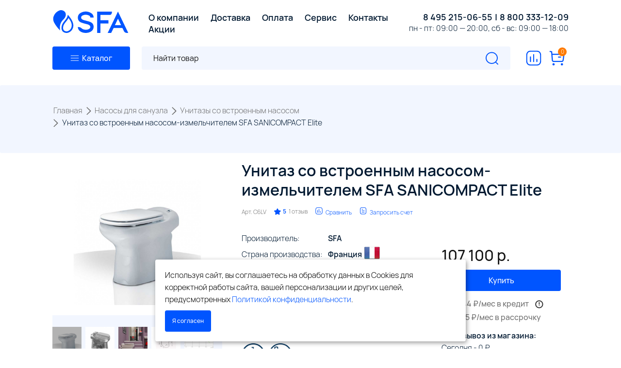

--- FILE ---
content_type: text/html; charset=utf-8
request_url: https://sani-shop.ru/nasosy-dlya-sanuzla/unitazy-so-vstroennym-nasosom/unitaz-so-vstroennym-nasosom-izmelchitelem-sfa-sanicompact-elite
body_size: 35623
content:
	<!DOCTYPE html>
	<!--[if IE]><![endif]-->
	<!--[if IE 8 ]>
	<html dir="ltr" lang="ru" class="ie8"><![endif]-->
	<!--[if IE 9 ]>
	<html dir="ltr" lang="ru" class="ie9"><![endif]-->
	<!--[if (gt IE 9)|!(IE)]><!-->
<html dir="ltr" lang="ru">
	<!--<![endif]-->
	<head prefix="og: http://ogp.me/ns# fb: http://ogp.me/ns/fb# product: http://ogp.me/ns/product#">
		<meta charset="UTF-8"/>
		<meta name="viewport" content="width=device-width, initial-scale=1">
		<meta http-equiv="X-UA-Compatible" content="IE=edge">
		<title>Унитаз со встроенным насосом-измельчителем SFA SANICOMPACT Elite C6LV - Унитазы со встроенным насосом в фирменном магазине SFA</title>
					<meta name="description" content="Фирменный магазин SFA: Купить Унитаз со встроенным насосом-измельчителем SFA SANICOMPACT Elite C6LV с доставкой по всей России. Цена 107 100 р. Гарантия, фото, видео, описание. Заказать "/>
						<meta property="og:type" content="og:product"/>
<meta property="og:title" content="Унитаз со встроенным насосом-измельчителем SFA SANICOMPACT Elite C6LV - Унитазы со встроенным насосом в фирменном магазине SFA"/>
<meta property="og:description" content="Sanicompact Elite — модель унитаза, в ножку которого встроен насос-измельчитель. Sanicompact Elite используется для установки в помещениях, .."/>
<meta property="og:url" content="https://sani-shop.ru/nasosy-dlya-sanuzla/unitazy-so-vstroennym-nasosom/unitaz-so-vstroennym-nasosom-izmelchitelem-sfa-sanicompact-elite"/>
<meta property="product:price:amount" content="107100.00"/>
<meta property="product:price:currency" content="RUB"/>
<meta property="og:image" content="https://cdn.sani-shop.ru/image/cache/600-600/product/57/unitaz_so_vstroennym_nasosom-izmelchitelem_sfa_sanicompact_elite_0.jpg"/>
<meta property="og:site_name" content="Фирменный магазин SFA"/>
					<link href="https://sani-shop.ru/nasosy-dlya-sanuzla/unitazy-so-vstroennym-nasosom/unitaz-so-vstroennym-nasosom-izmelchitelem-sfa-sanicompact-elite" rel="canonical" />
					<link href="https://cdn.sani-shop.ru/image/favicon.png" rel="icon" />
							<link href="https://cdn.sani-shop.ru/static/def0f/magnific-popup.css" rel="stylesheet" />
					<link href="https://cdn.sani-shop.ru/static/d387d/bootstrap-datetimepicker.min.css" rel="stylesheet" />
					<link href="https://cdn.sani-shop.ru/static/43e26/videos.css" rel="stylesheet" />
					<link href="/fonts/line-awesome/css/line-awesome-font-awesome.css" rel="stylesheet" />
					<link href="https://cdn.sani-shop.ru/static/60f89/jquery.fancybox.css" rel="stylesheet" />
					<link href="https://cdn.sani-shop.ru/static/9c38c/jquery.ez-plus.css" rel="stylesheet" />
					<link href="https://cdn.sani-shop.ru/static/9186c/owl.carousel.css" rel="stylesheet" />
					<link href="https://cdn.sani-shop.ru/static/28be4/mobile.css" rel="stylesheet" />
					<link href="https://cdn.sani-shop.ru/static/43e26/sphinxAutocomplete.css" rel="stylesheet" />
					<link href="https://cdn.sani-shop.ru/static/28be4/stylesheet.css" rel="stylesheet" />
					<link href="https://cdn.sani-shop.ru/static/28be4/custom.css" rel="stylesheet" />
							<script type="text/javascript" src="https://cdn.sani-shop.ru/static/acc20/jquery-2.1.1.min.js"></script>
					<script type="text/javascript" src="https://cdn.sani-shop.ru/static/fade0/bootstrap.min.js"></script>
					<script type="text/javascript" src="https://cdn.sani-shop.ru/static/def0f/jquery.magnific-popup.min.js"></script>
					<script type="text/javascript" src="https://cdn.sani-shop.ru/static/def0f/jquery.magnific-popup.min.js"></script>
					<script type="text/javascript" src="https://cdn.sani-shop.ru/static/d387d/moment.js"></script>
					<script type="text/javascript" src="https://cdn.sani-shop.ru/static/d387d/bootstrap-datetimepicker.min.js"></script>
					<script type="text/javascript" src="https://cdn.sani-shop.ru/static/1e145/tiny_add.js"></script>
					<script type="text/javascript" src="https://cdn.sani-shop.ru/static/1e145/videos.js"></script>
					<script type="text/javascript" src="https://cdn.sani-shop.ru/static/caec4/ecommerce.js"></script>
					<script type="text/javascript" src="https://cdn.sani-shop.ru/static/caec4/svg-injector.min.js"></script>
					<script type="text/javascript" src="https://cdn.sani-shop.ru/static/1e145/threesixty.min.js"></script>
					<script type="text/javascript" src="https://cdn.sani-shop.ru/static/a5805/owl.carousel.min.js"></script>
					<script type="text/javascript" src="https://cdn.sani-shop.ru/static/acc20/jquery.scrollTo.min.js"></script>
					<script type="text/javascript" src="https://cdn.sani-shop.ru/static/1e145/jquery.selectric.min.js"></script>
					<script type="text/javascript" src="https://cdn.sani-shop.ru/static/c8fb0/jquery.ez-plus.js"></script>
					<script type="text/javascript" src="https://cdn.sani-shop.ru/static/60f89/jquery.fancybox.js"></script>
					<script type="text/javascript" src="https://cdn.sani-shop.ru/static/6e125/slick.min.js"></script>
					<script type="text/javascript" src="https://cdn.sani-shop.ru/static/e3fb4/sticky-kit.js"></script>
					<script type="text/javascript" src="https://sani-shop.ru/index.php?route=common/sphinx/script"></script>
					<script type="text/javascript" src="https://cdn.sani-shop.ru/static/caec4/imask.min.js"></script>
					<script type="text/javascript" src="https://cdn.sani-shop.ru/static/1e145/common.js"></script>
					<script type="text/javascript" src="https://cdn.sani-shop.ru/static/6e125/common.js"></script>
						
					</head>
<body class="product-product-57 page-product layout-">
	<script>
	    jQuery(function () {
	      var products = [
	            {
	                "id": "57",
	                "name": "Унитаз со встроенным насосом-измельчителем SFA SANICOMPACT Elite",
	                "price": "107100.0000",
	                "brand": "SFA",
	                "quantity": "1",
	                "category": "Унитазы со встроенным насосом",
	            }
	        ];
	        ecommerce.yandex.product_view(products)
	    });
	</script>
<div class="row-offcanvas row-offcanvas-left">
	<div id="page">

	<!-- header -->

<header id="header-layout" class="header-v1">
	<div class="header-bottom">
		<div class="container">
			<div class="logo-container">
				<div id="logo" class="logo-store">
					<a href="https://sani-shop.ru/">
						<svg xmlns="http://www.w3.org/2000/svg" viewBox="0 0 392.6 121.5"><title>Фирменный магазин SFA</title><path d="M52.6,3.9c12.7,4.1,18.7,15.8,15,29a33.4,33.4,0,0,1-8.8,14.6A86.7,86.7,0,0,0,46.9,61.2c-7,10.6-9.2,22.5-8.5,35,.2,3.3.6,6.6,1,10.2A164.3,164.3,0,0,1,25.6,91.1,144.4,144.4,0,0,1,8.8,65.8C.5,49.5,3.5,34.4,14,20.3,20.4,11.7,31.3,4.7,39.3,3A25.3,25.3,0,0,1,52.6,3.9ZM211.1,40.6a6.4,6.4,0,0,0,0-2.5c-.8-8.8-4.9-15.9-12.3-20.4-17.9-10.9-36.4-11-54.6-1-10.1,5.5-14.6,14.8-13.8,26.3s7.3,19,18,23.1c7.9,3.1,16.3,5,24.5,7.1,5.6,1.4,11.3,2.7,16.1,6s6.8,9.2,3.9,14.4a13.1,13.1,0,0,1-5.9,5.5c-6.1,3.2-12.7,4-19.5,3.4s-13.3-2.4-18.4-7.6A20.9,20.9,0,0,0,135.5,89c-5.8-.6-5.8-.5-4.5,5.3,2.2,9.9,8.8,16,17.6,20.1s18.9,5.2,28.8,4.2a46,46,0,0,0,18.8-5.9c10.1-6,15.5-14.6,14.9-26.5s-7.3-19.5-18.2-23.8a175.3,175.3,0,0,0-22.5-6.5c-5.8-1.5-11.7-2.7-16.9-5.8-2.9-1.7-5.3-3.9-6-7.4-1.2-5.6,1.6-10.8,7.8-13.5,10.2-4.6,20.6-4.5,30.9-.1,4.3,1.9,7.6,5.1,8,10.2a3.4,3.4,0,0,1,0,1.3Zm18,78.4H246V70.7h41V53.8H246v-27h47.4c5.4,0,8.4-2.2,10.2-7.3a36.2,36.2,0,0,0,1.4-7.3c.1-1.8.2-2.5.2-2.5H229.1Zm159.5,0s-9,.2-12.2-.7a14.4,14.4,0,0,1-9.7-7.8l-8-16.7H313.5L301,119.1H283.1L335.9,9.6ZM351.8,79.3,335.9,46.1,320.1,79.3ZM85.3,116a29.2,29.2,0,0,1-22.1,1.5c-9.8-3-15.7-10.7-16.5-21-.9-12.3,3.3-23,10.6-32.7l6.6-8.2C71.2,46.9,77.8,37.8,79,25.8c12,14,23.4,28.1,27.4,46.6S100.8,108.7,85.3,116ZM98.9,80.8c.5-15.1-8.3-26.4-16.3-38.4-3.9,8.3-9.5,14.7-14.9,21.4-1.9,2.4-3.9,4.8-5.6,7.4-5.3,7.6-8.2,15.8-7.2,25.2.6,6.8,4.5,11.7,11,13.5a20.9,20.9,0,0,0,15.9-1.2C93.1,102.9,98.5,93.1,98.9,80.8Z"/></svg>
					</a>
				</div>
			</div>

			<nav id="pav-megamenu" class="pav-megamenu hidden-xs">
	<div class="navbar">
		<div id="mainmenutop" class="megamenu" role="navigation">
			<div class="navbar-header">
				<div class="collapse navbar-collapse" id="bs-megamenu">
					<ul class="nav navbar-nav megamenu"><li class="canvas-menu-list aligned-left parent dropdown " ><a href="/products" class="dropdown-toggle" data-toggle="dropdown"><span class="menu-title">Каталог</span><b class="caret"></b></a><div class="dropdown-menu"  ><div class="dropdown-menu-inner"><div class="row"><div class="mega-col col-xs-12 col-sm-12 col-md-12 " > <div class="mega-col-inner"><div class="pavo-widget" id="pavowid-196980afa9e9bc1"><div class="pavo-widget" id="pavowid-15720085"><div class="panel categories-menu-list">
	<div class="widget-inner panel-body tree-menu">
		<ul class="list-arrow cat_all navbar-nav">
											<li class="lvl1 canvas-menu-list ">
					<div class="img">
						<img class="img-responsive" src="https://cdn.sani-shop.ru/image/cache/1000-677/category/thumb-image/sanuzel.png" alt="Насосы для санузла">
					</div>
					<div class="list parent">
						<a href="https://sani-shop.ru/nasosy-dlya-sanuzla" class="link">
							<span class="title ">Насосы для санузла</span>
						</a>
												<ul class="submenu">
														<li>
								<a href="https://sani-shop.ru/nasosy-dlya-sanuzla/nasosy-s-izmelchitelem">
									<span class="name">Насосы с измельчителем</span>
								</a>
							</li>
														<li>
								<a href="https://sani-shop.ru/nasosy-dlya-sanuzla/nasosy-dlya-podvesnogo-unitaza">
									<span class="name">Насосы для подвесного унитаза</span>
								</a>
							</li>
														<li>
								<a href="https://sani-shop.ru/nasosy-dlya-sanuzla/unitazy-so-vstroennym-nasosom">
									<span class="name">Унитазы со встроенным насосом</span>
								</a>
							</li>
													</ul>
											</div>
				</li>
											<li class="lvl1 canvas-menu-list ">
					<div class="img">
						<img class="img-responsive" src="https://cdn.sani-shop.ru/image/cache/1000-677/category/thumb-image/sanidouche.jpg" alt="Насосы для ванной комнаты">
					</div>
					<div class="list ">
						<a href="https://sani-shop.ru/nasosy-dlya-vannoj-komnaty" class="link">
							<span class="title ">Насосы для ванной комнаты</span>
						</a>
											</div>
				</li>
											<li class="lvl1 canvas-menu-list ">
					<div class="img">
						<img class="img-responsive" src="https://cdn.sani-shop.ru/image/cache/1000-677/category/thumb-image/kuhnya.png" alt="Насосы для кухни и прачечной">
					</div>
					<div class="list parent">
						<a href="https://sani-shop.ru/nasosy-dlya-kuhni-i-prachechnoj" class="link">
							<span class="title ">Насосы для кухни и прачечной</span>
						</a>
												<ul class="submenu">
														<li>
								<a href="https://sani-shop.ru/nasosy-dlya-kuhni-i-prachechnoj/nasosy-bytovye-dlya-kuhni">
									<span class="name">Насосы бытовые для кухни</span>
								</a>
							</li>
														<li>
								<a href="https://sani-shop.ru/nasosy-dlya-kuhni-i-prachechnoj/nasosy-professionalnye-dlya-kuhni">
									<span class="name">Насосы профессиональные для кухни</span>
								</a>
							</li>
													</ul>
											</div>
				</li>
											<li class="lvl1 canvas-menu-list ">
					<div class="img">
						<img class="img-responsive" src="https://cdn.sani-shop.ru/image/cache/1000-677/category/thumb-image/sanicubic-1-vx.jpg" alt="Канализационные насосные станции">
					</div>
					<div class="list parent">
						<a href="https://sani-shop.ru/kanalizacionnye-nasosnye-stancii" class="link">
							<span class="title ">Канализационные насосные станции</span>
						</a>
												<ul class="submenu">
														<li>
								<a href="https://sani-shop.ru/kanalizacionnye-nasosnye-stancii/kns-dlya-lichnogo-i-obschestvennogo-ispolzovaniya">
									<span class="name">КНС для личного и общественного использования</span>
								</a>
							</li>
														<li>
								<a href="https://sani-shop.ru/kanalizacionnye-nasosnye-stancii/kns-dlya-mnogokvartirnyh-domov-i-promyshlennyh-obektov">
									<span class="name">КНС для многоквартирных домов и промышленных объектов</span>
								</a>
							</li>
													</ul>
											</div>
				</li>
											<li class="lvl1 canvas-menu-list ">
					<div class="img">
						<img class="img-responsive" src="https://cdn.sani-shop.ru/image/cache/1000-677/category/thumb-image/sanicondens-pro.jpg" alt="Насосы для отведения конденсата">
					</div>
					<div class="list parent">
						<a href="https://sani-shop.ru/nasosy-dlya-otvedeniya-kondensata" class="link">
							<span class="title ">Насосы для отведения конденсата</span>
						</a>
												<ul class="submenu">
														<li>
								<a href="https://sani-shop.ru/nasosy-dlya-otvedeniya-kondensata/drenazhnye-pompy-dlya-kondicionerov">
									<span class="name">Дренажные помпы для кондиционеров</span>
								</a>
							</li>
														<li>
								<a href="https://sani-shop.ru/nasosy-dlya-otvedeniya-kondensata/kondensatnye-nasosy-dlya-kotlov-i-holodilnyh-ustanovok">
									<span class="name">Конденсатные насосы для котлов и холодильных установок</span>
								</a>
							</li>
													</ul>
											</div>
				</li>
											<li class="lvl1 canvas-menu-list ">
					<div class="img">
						<img class="img-responsive" src="https://cdn.sani-shop.ru/image/cache/1000-677/category/thumb-image/987897.jpg" alt="Погружные канализационные насосы">
					</div>
					<div class="list ">
						<a href="https://sani-shop.ru/pogruzhnye-kanalizacionnye-nasosy" class="link">
							<span class="title ">Погружные канализационные насосы</span>
						</a>
											</div>
				</li>
											<li class="lvl1 canvas-menu-list ">
					<div class="img">
						<img class="img-responsive" src="https://cdn.sani-shop.ru/image/cache/1000-677/category/thumb-image/60780676453f1cf80f51db2e2c2658507bcae52c-1664261353.jpg" alt="Аксессуары">
					</div>
					<div class="list ">
						<a href="https://sani-shop.ru/aksessuary" class="link">
							<span class="title ">Аксессуары</span>
						</a>
											</div>
				</li>
											<li class="lvl1 canvas-menu-list ">
					<div class="img">
						<img class="img-responsive" src="https://cdn.sani-shop.ru/image/cache/1000-677/category/thumb-image/gift-sertificats.jpg" alt="Подарочные сертификаты SFA">
					</div>
					<div class="list ">
						<a href="https://sani-shop.ru/podarochnye-sertifikaty-sfa" class="link">
							<span class="title ">Подарочные сертификаты SFA</span>
						</a>
											</div>
				</li>
					</ul>
	</div>
</div>

</div></div></div></div></div></div></div></li><li class="" ><a href="https://sani-shop.ru/about_us"><span class="menu-title">О компании</span></a></li><li class="" ><a href="https://sani-shop.ru/delivery"><span class="menu-title">Доставка</span></a></li><li class="" ><a href="/payment"><span class="menu-title">Оплата</span></a></li><li class="" ><a href="https://sani-shop.ru/garantija-i-servis"><span class="menu-title">Сервис</span></a></li><li class="contact-link" ><a href="/contact-us"><span class="menu-title">Контакты</span></a></li><li class="" ><a href="/specials"><span class="menu-title">Акции</span></a></li></ul>				</div>
			</div>
		</div>
	</div>
</nav>
			<div class="worktime_phones">
				<div id="topcontacts">
					<div class="topcontacts worktime">
						<div class="media-body">
							<span>
								пн - пт: 09:00 — 20:00, сб - вс: 09:00 — 18:00							</span>
						</div>
					</div>
					<div class="topcontacts phone">
						<div class="media-body">
							<span>
																	8 495 215-06-55							</span>
							<span class="line">|</span>
							<span>
																8 800 333-12-09							</span>
						</div>
					</div>
				</div>
							</div>
		</div>
	</div>

	<div class="header-menu">
		<div class="container">
			<div class="logo-container">
				<div id="logo" class="logo-store">
					<a href="https://sani-shop.ru/">
						<svg xmlns="http://www.w3.org/2000/svg" viewBox="0 0 392.6 121.5"><title>Фирменный магазин SFA</title><path d="M52.6,3.9c12.7,4.1,18.7,15.8,15,29a33.4,33.4,0,0,1-8.8,14.6A86.7,86.7,0,0,0,46.9,61.2c-7,10.6-9.2,22.5-8.5,35,.2,3.3.6,6.6,1,10.2A164.3,164.3,0,0,1,25.6,91.1,144.4,144.4,0,0,1,8.8,65.8C.5,49.5,3.5,34.4,14,20.3,20.4,11.7,31.3,4.7,39.3,3A25.3,25.3,0,0,1,52.6,3.9ZM211.1,40.6a6.4,6.4,0,0,0,0-2.5c-.8-8.8-4.9-15.9-12.3-20.4-17.9-10.9-36.4-11-54.6-1-10.1,5.5-14.6,14.8-13.8,26.3s7.3,19,18,23.1c7.9,3.1,16.3,5,24.5,7.1,5.6,1.4,11.3,2.7,16.1,6s6.8,9.2,3.9,14.4a13.1,13.1,0,0,1-5.9,5.5c-6.1,3.2-12.7,4-19.5,3.4s-13.3-2.4-18.4-7.6A20.9,20.9,0,0,0,135.5,89c-5.8-.6-5.8-.5-4.5,5.3,2.2,9.9,8.8,16,17.6,20.1s18.9,5.2,28.8,4.2a46,46,0,0,0,18.8-5.9c10.1-6,15.5-14.6,14.9-26.5s-7.3-19.5-18.2-23.8a175.3,175.3,0,0,0-22.5-6.5c-5.8-1.5-11.7-2.7-16.9-5.8-2.9-1.7-5.3-3.9-6-7.4-1.2-5.6,1.6-10.8,7.8-13.5,10.2-4.6,20.6-4.5,30.9-.1,4.3,1.9,7.6,5.1,8,10.2a3.4,3.4,0,0,1,0,1.3Zm18,78.4H246V70.7h41V53.8H246v-27h47.4c5.4,0,8.4-2.2,10.2-7.3a36.2,36.2,0,0,0,1.4-7.3c.1-1.8.2-2.5.2-2.5H229.1Zm159.5,0s-9,.2-12.2-.7a14.4,14.4,0,0,1-9.7-7.8l-8-16.7H313.5L301,119.1H283.1L335.9,9.6ZM351.8,79.3,335.9,46.1,320.1,79.3ZM85.3,116a29.2,29.2,0,0,1-22.1,1.5c-9.8-3-15.7-10.7-16.5-21-.9-12.3,3.3-23,10.6-32.7l6.6-8.2C71.2,46.9,77.8,37.8,79,25.8c12,14,23.4,28.1,27.4,46.6S100.8,108.7,85.3,116ZM98.9,80.8c.5-15.1-8.3-26.4-16.3-38.4-3.9,8.3-9.5,14.7-14.9,21.4-1.9,2.4-3.9,4.8-5.6,7.4-5.3,7.6-8.2,15.8-7.2,25.2.6,6.8,4.5,11.7,11,13.5a20.9,20.9,0,0,0,15.9-1.2C93.1,102.9,98.5,93.1,98.9,80.8Z"/></svg>
					</a>
				</div>
			</div>
			<div class="main-menu">
				<div id="pav-mainnav" class="pav-mainnav">
					<div class="pav-megamenu">
						<button data-toggle="offcanvas" class="canvas-menu hidden-sm hidden-md hidden-lg red_button" type="button">
							<svg width="21" height="21" viewBox="0 0 21 21" fill="none" xmlns="http://www.w3.org/2000/svg">
								<path d="M2.375 5.85644H18.625C18.7908 5.85644 18.9497 5.7906 19.0669 5.67339C19.1842 5.55618 19.25 5.39721 19.25 5.23145C19.25 5.06568 19.1842 4.90671 19.0669 4.7895C18.9497 4.67229 18.7908 4.60645 18.625 4.60645H2.375C2.20924 4.60645 2.05027 4.67229 1.93306 4.7895C1.81585 4.90671 1.75 5.06568 1.75 5.23145C1.75 5.39721 1.81585 5.55618 1.93306 5.67339C2.05027 5.7906 2.20924 5.85644 2.375 5.85644Z" fill="white"/>
								<path d="M18.625 9.875H2.375C2.20924 9.875 2.05027 9.94085 1.93306 10.0581C1.81585 10.1753 1.75 10.3342 1.75 10.5C1.75 10.6658 1.81585 10.8247 1.93306 10.9419C2.05027 11.0592 2.20924 11.125 2.375 11.125H18.625C18.7908 11.125 18.9497 11.0592 19.0669 10.9419C19.1842 10.8247 19.25 10.6658 19.25 10.5C19.25 10.3342 19.1842 10.1753 19.0669 10.0581C18.9497 9.94085 18.7908 9.875 18.625 9.875Z" fill="white"/>
								<path d="M18.625 15.1436H2.375C2.20924 15.1436 2.05027 15.2094 1.93306 15.3266C1.81585 15.4438 1.75 15.6028 1.75 15.7686C1.75 15.9343 1.81585 16.0933 1.93306 16.2105C2.05027 16.3277 2.20924 16.3936 2.375 16.3936H18.625C18.7908 16.3936 18.9497 16.3277 19.0669 16.2105C19.1842 16.0933 19.25 15.9343 19.25 15.7686C19.25 15.6028 19.1842 15.4438 19.0669 15.3266C18.9497 15.2094 18.7908 15.1436 18.625 15.1436Z" fill="white"/>
							</svg>
						</button>
						<nav id="menu" class="navbar hidden-xs">
							<div class="button_menu_cat">
								<a href="/products" class="">
									<div class="red_button">
										<svg width="21" height="21" viewBox="0 0 21 21" fill="none" xmlns="http://www.w3.org/2000/svg">
											<path d="M2.375 5.85644H18.625C18.7908 5.85644 18.9497 5.7906 19.0669 5.67339C19.1842 5.55618 19.25 5.39721 19.25 5.23145C19.25 5.06568 19.1842 4.90671 19.0669 4.7895C18.9497 4.67229 18.7908 4.60645 18.625 4.60645H2.375C2.20924 4.60645 2.05027 4.67229 1.93306 4.7895C1.81585 4.90671 1.75 5.06568 1.75 5.23145C1.75 5.39721 1.81585 5.55618 1.93306 5.67339C2.05027 5.7906 2.20924 5.85644 2.375 5.85644Z" fill="white"/>
											<path d="M18.625 9.875H2.375C2.20924 9.875 2.05027 9.94085 1.93306 10.0581C1.81585 10.1753 1.75 10.3342 1.75 10.5C1.75 10.6658 1.81585 10.8247 1.93306 10.9419C2.05027 11.0592 2.20924 11.125 2.375 11.125H18.625C18.7908 11.125 18.9497 11.0592 19.0669 10.9419C19.1842 10.8247 19.25 10.6658 19.25 10.5C19.25 10.3342 19.1842 10.1753 19.0669 10.0581C18.9497 9.94085 18.7908 9.875 18.625 9.875Z" fill="white"/>
											<path d="M18.625 15.1436H2.375C2.20924 15.1436 2.05027 15.2094 1.93306 15.3266C1.81585 15.4438 1.75 15.6028 1.75 15.7686C1.75 15.9343 1.81585 16.0933 1.93306 16.2105C2.05027 16.3277 2.20924 16.3936 2.375 16.3936H18.625C18.7908 16.3936 18.9497 16.3277 19.0669 16.2105C19.1842 16.0933 19.25 15.9343 19.25 15.7686C19.25 15.6028 19.1842 15.4438 19.0669 15.3266C18.9497 15.2094 18.7908 15.1436 18.625 15.1436Z" fill="white"/>
										</svg>
										<span>Каталог</span>
									</div>
								</a>

								<div class="pc_menu collapse navbar-collapse navbar-ex1-collapse">
									<div class="container">
										<div class="nav">
											
											<div class="lvl1">
												<div class="img">
													<a href="https://sani-shop.ru/nasosy-dlya-sanuzla">
														<img class="img-responsive" src="https://cdn.sani-shop.ru/image/cache/1000-677/category/thumb-image/sanuzel.png" alt="Насосы для санузла" title="Насосы для санузла">
													</a>
												</div>
												<div class="list">
													<span class="title">
														<div class="block-name">
															<a href="https://sani-shop.ru/nasosy-dlya-sanuzla">
																<span class="name">Насосы для санузла</span>
															</a>
														</div>
													</span>
																																							<span class="child-title">
														<div class="block-name">
															<a href="https://sani-shop.ru/nasosy-dlya-sanuzla/nasosy-s-izmelchitelem">
																<span class="name">Насосы с измельчителем</span>
															</a>
														</div>
													</span>
																										<span class="child-title">
														<div class="block-name">
															<a href="https://sani-shop.ru/nasosy-dlya-sanuzla/nasosy-dlya-podvesnogo-unitaza">
																<span class="name">Насосы для подвесного унитаза</span>
															</a>
														</div>
													</span>
																										<span class="child-title">
														<div class="block-name">
															<a href="https://sani-shop.ru/nasosy-dlya-sanuzla/unitazy-so-vstroennym-nasosom">
																<span class="name">Унитазы со встроенным насосом</span>
															</a>
														</div>
													</span>
																																						</div>
											</div>

											
											<div class="lvl1">
												<div class="img">
													<a href="https://sani-shop.ru/nasosy-dlya-vannoj-komnaty">
														<img class="img-responsive" src="https://cdn.sani-shop.ru/image/cache/1000-677/category/thumb-image/sanidouche.jpg" alt="Насосы для ванной комнаты" title="Насосы для ванной комнаты">
													</a>
												</div>
												<div class="list">
													<span class="title">
														<div class="block-name">
															<a href="https://sani-shop.ru/nasosy-dlya-vannoj-komnaty">
																<span class="name">Насосы для ванной комнаты</span>
															</a>
														</div>
													</span>
																									</div>
											</div>

											
											<div class="lvl1">
												<div class="img">
													<a href="https://sani-shop.ru/nasosy-dlya-kuhni-i-prachechnoj">
														<img class="img-responsive" src="https://cdn.sani-shop.ru/image/cache/1000-677/category/thumb-image/kuhnya.png" alt="Насосы для кухни и прачечной" title="Насосы для кухни и прачечной">
													</a>
												</div>
												<div class="list">
													<span class="title">
														<div class="block-name">
															<a href="https://sani-shop.ru/nasosy-dlya-kuhni-i-prachechnoj">
																<span class="name">Насосы для кухни и прачечной</span>
															</a>
														</div>
													</span>
																																							<span class="child-title">
														<div class="block-name">
															<a href="https://sani-shop.ru/nasosy-dlya-kuhni-i-prachechnoj/nasosy-bytovye-dlya-kuhni">
																<span class="name">Насосы бытовые для кухни</span>
															</a>
														</div>
													</span>
																										<span class="child-title">
														<div class="block-name">
															<a href="https://sani-shop.ru/nasosy-dlya-kuhni-i-prachechnoj/nasosy-professionalnye-dlya-kuhni">
																<span class="name">Насосы профессиональные для кухни</span>
															</a>
														</div>
													</span>
																																						</div>
											</div>

											
											<div class="lvl1">
												<div class="img">
													<a href="https://sani-shop.ru/kanalizacionnye-nasosnye-stancii">
														<img class="img-responsive" src="https://cdn.sani-shop.ru/image/cache/1000-677/category/thumb-image/sanicubic-1-vx.jpg" alt="Канализационные насосные станции" title="Канализационные насосные станции">
													</a>
												</div>
												<div class="list">
													<span class="title">
														<div class="block-name">
															<a href="https://sani-shop.ru/kanalizacionnye-nasosnye-stancii">
																<span class="name">Канализационные насосные станции</span>
															</a>
														</div>
													</span>
																																							<span class="child-title">
														<div class="block-name">
															<a href="https://sani-shop.ru/kanalizacionnye-nasosnye-stancii/kns-dlya-lichnogo-i-obschestvennogo-ispolzovaniya">
																<span class="name">КНС для личного и общественного использования</span>
															</a>
														</div>
													</span>
																										<span class="child-title">
														<div class="block-name">
															<a href="https://sani-shop.ru/kanalizacionnye-nasosnye-stancii/kns-dlya-mnogokvartirnyh-domov-i-promyshlennyh-obektov">
																<span class="name">КНС для многоквартирных домов и промышленных объектов</span>
															</a>
														</div>
													</span>
																																						</div>
											</div>

											
											<div class="lvl1">
												<div class="img">
													<a href="https://sani-shop.ru/nasosy-dlya-otvedeniya-kondensata">
														<img class="img-responsive" src="https://cdn.sani-shop.ru/image/cache/1000-677/category/thumb-image/sanicondens-pro.jpg" alt="Насосы для отведения конденсата" title="Насосы для отведения конденсата">
													</a>
												</div>
												<div class="list">
													<span class="title">
														<div class="block-name">
															<a href="https://sani-shop.ru/nasosy-dlya-otvedeniya-kondensata">
																<span class="name">Насосы для отведения конденсата</span>
															</a>
														</div>
													</span>
																																							<span class="child-title">
														<div class="block-name">
															<a href="https://sani-shop.ru/nasosy-dlya-otvedeniya-kondensata/drenazhnye-pompy-dlya-kondicionerov">
																<span class="name">Дренажные помпы для кондиционеров</span>
															</a>
														</div>
													</span>
																										<span class="child-title">
														<div class="block-name">
															<a href="https://sani-shop.ru/nasosy-dlya-otvedeniya-kondensata/kondensatnye-nasosy-dlya-kotlov-i-holodilnyh-ustanovok">
																<span class="name">Конденсатные насосы для котлов и холодильных установок</span>
															</a>
														</div>
													</span>
																																						</div>
											</div>

											
											<div class="lvl1">
												<div class="img">
													<a href="https://sani-shop.ru/pogruzhnye-kanalizacionnye-nasosy">
														<img class="img-responsive" src="https://cdn.sani-shop.ru/image/cache/1000-677/category/thumb-image/987897.jpg" alt="Погружные канализационные насосы" title="Погружные канализационные насосы">
													</a>
												</div>
												<div class="list">
													<span class="title">
														<div class="block-name">
															<a href="https://sani-shop.ru/pogruzhnye-kanalizacionnye-nasosy">
																<span class="name">Погружные канализационные насосы</span>
															</a>
														</div>
													</span>
																									</div>
											</div>

											
											<div class="lvl1">
												<div class="img">
													<a href="https://sani-shop.ru/aksessuary">
														<img class="img-responsive" src="https://cdn.sani-shop.ru/image/cache/1000-677/category/thumb-image/60780676453f1cf80f51db2e2c2658507bcae52c-1664261353.jpg" alt="Аксессуары" title="Аксессуары">
													</a>
												</div>
												<div class="list">
													<span class="title">
														<div class="block-name">
															<a href="https://sani-shop.ru/aksessuary">
																<span class="name">Аксессуары</span>
															</a>
														</div>
													</span>
																									</div>
											</div>

											
											<div class="lvl1">
												<div class="img">
													<a href="https://sani-shop.ru/podarochnye-sertifikaty-sfa">
														<img class="img-responsive" src="https://cdn.sani-shop.ru/image/cache/1000-677/category/thumb-image/gift-sertificats.jpg" alt="Подарочные сертификаты SFA" title="Подарочные сертификаты SFA">
													</a>
												</div>
												<div class="list">
													<span class="title">
														<div class="block-name">
															<a href="https://sani-shop.ru/podarochnye-sertifikaty-sfa">
																<span class="name">Подарочные сертификаты SFA</span>
															</a>
														</div>
													</span>
																									</div>
											</div>

																					</div>
									</div>
								</div>
								<div class="backdrop"></div>
							</div>
						</nav>
					</div>
				</div>
			</div>
			<div class="nav-search">
				<div class="search_block clearfix">
	<div id="searchtop" class="input-group">
		<input type="text" name="search" placeholder="Найти товар" value="" class="form-control"/>
		<span class="input-group-btn">
			<button type="button" class="btn btn-search">
				<svg width="26" height="27" viewBox="0 0 26 27" fill="none" xmlns="http://www.w3.org/2000/svg"><path d="M12.495 0.5C19.3958 0.5 24.99 5.97065 24.99 12.719C24.99 15.9038 23.7441 18.8039 21.703 20.9788L25.7173 24.8927C26.0936 25.2597 26.0943 25.8555 25.719 26.2235C25.3778 26.558 24.8433 26.5891 24.4662 26.3162L24.3582 26.2252L20.2965 22.2642C18.1586 23.9375 15.4463 24.9381 12.495 24.9381C5.5942 24.9381 0 19.4674 0 12.719C0 5.97065 5.5942 0.5 12.495 0.5ZM12.495 2.38206C6.65711 2.38206 1.92457 7.01008 1.92457 12.719C1.92457 18.428 6.65711 23.056 12.495 23.056C18.3329 23.056 23.0654 18.428 23.0654 12.719C23.0654 7.01008 18.3329 2.38206 12.495 2.38206Z" /></svg>
			</button>
		</span>
	</div>
</div>			</div>
			
			<div class="headercart">
				<div class="search_button">
					<svg width="26" height="27" viewBox="0 0 26 27" fill="none" xmlns="http://www.w3.org/2000/svg"><path d="M12.495 0.5C19.3958 0.5 24.99 5.97065 24.99 12.719C24.99 15.9038 23.7441 18.8039 21.703 20.9788L25.7173 24.8927C26.0936 25.2597 26.0943 25.8555 25.719 26.2235C25.3778 26.558 24.8433 26.5891 24.4662 26.3162L24.3582 26.2252L20.2965 22.2642C18.1586 23.9375 15.4463 24.9381 12.495 24.9381C5.5942 24.9381 0 19.4674 0 12.719C0 5.97065 5.5942 0.5 12.495 0.5ZM12.495 2.38206C6.65711 2.38206 1.92457 7.01008 1.92457 12.719C1.92457 18.428 6.65711 23.056 12.495 23.056C18.3329 23.056 23.0654 18.428 23.0654 12.719C23.0654 7.01008 18.3329 2.38206 12.495 2.38206Z" /></svg>
				</div>
				
				<div class="product-compare-header">
					<a id="compare-url">
						<svg width="34" height="24" viewBox="0 0 34 34" fill="none" xmlns="http://www.w3.org/2000/svg"><path d="M24.0831 0.75C29.5939 0.75 33.25 4.67706 33.25 10.3264V23.6736C33.25 29.3229 29.5939 33.25 24.0831 33.25H9.91694C4.40612 33.25 0.75 29.3229 0.75 23.6736V10.3264C0.75 4.68234 4.41577 0.75 9.91694 0.75H24.0831ZM24.0831 3.01744H9.91694C5.705 3.01744 3.01744 5.90043 3.01744 10.3264V23.6736C3.01744 28.1055 5.69604 30.9826 9.91694 30.9826H24.0831C28.304 30.9826 30.9826 28.1055 30.9826 23.6736V10.3264C30.9826 5.89455 28.304 3.01744 24.0831 3.01744ZM10.0033 13.1479C10.5773 13.1479 11.0516 13.5744 11.1267 14.1278L11.137 14.2817V24.6516C11.137 25.2778 10.6295 25.7853 10.0033 25.7853C9.42936 25.7853 8.95502 25.3588 8.87995 24.8055L8.8696 24.6516V14.2817C8.8696 13.6555 9.37719 13.1479 10.0033 13.1479ZM17.0576 8.18589C17.6315 8.18589 18.1059 8.6124 18.181 9.16577L18.1913 9.31961V24.6516C18.1913 25.2778 17.6837 25.7853 17.0576 25.7853C16.4836 25.7853 16.0093 25.3588 15.9342 24.8055L15.9239 24.6516V9.31961C15.9239 8.69347 16.4314 8.18589 17.0576 8.18589ZM23.9967 18.6278C24.5706 18.6278 25.045 19.0543 25.12 19.6077L25.1304 19.7615V24.6516C25.1304 25.2778 24.6228 25.7853 23.9967 25.7853C23.4227 25.7853 22.9484 25.3588 22.8733 24.8055L22.863 24.6516V19.7615C22.863 19.1354 23.3705 18.6278 23.9967 18.6278Z"/></svg>
						<div id="compare-right">
						<span id="compare-number"><span class="badge visible-xs visible-sm" id="compare-count">0</span></span>
						<div class="hidden-xs hidden-sm">
							<span class="badge hidden-xs hidden-sm" id="compare-total" style="display: none;"></span>
						</div>
						</div>
					</a>
				</div>
				<div id="cart" class="btn-group btn-block">
					<div class="cart-inner">
						<a id="cart-url" href="/index.php?route=checkout/buy">
							<div class="wrap-cart">
								<div class="icon-cart">
									<svg width="34" height="33" viewBox="0 0 34 33" fill="none" xmlns="http://www.w3.org/2000/svg">
										<path d="M9.56145 27.6765C10.9203 27.6765 12.0233 28.7795 12.0233 30.1383C12.0233 31.4973 10.9201 32.5985 9.56145 32.5985C8.20263 32.5985 7.10124 31.4971 7.10124 30.1383C7.10124 28.7797 8.20244 27.6765 9.56145 27.6765ZM27.8463 27.6765C29.2051 27.6765 30.3081 28.7795 30.3081 30.1383C30.3081 31.4973 29.2049 32.5985 27.8463 32.5985C26.4876 32.5985 25.3845 31.4973 25.3845 30.1383C25.3845 28.7795 26.4875 27.6765 27.8463 27.6765ZM2.01192 0.750812L2.17677 0.768053L5.55672 1.35304C6.0425 1.43712 6.42336 1.80333 6.53458 2.27184L6.56333 2.45198L6.94476 7.00472H29.8518C31.8393 7.00472 33.3829 8.69582 33.2409 10.6443L33.2143 10.8891L31.6721 21.5463C31.3884 23.4992 29.7765 24.9694 27.8326 25.0935L27.5655 25.102H9.8338C7.76553 25.102 6.02901 23.5842 5.73002 21.5653L5.69926 21.2992L4.21318 3.5939L1.76108 3.1698C1.15313 3.06458 0.728882 2.52584 0.750812 1.92593L0.768053 1.76108C0.873276 1.15313 1.41201 0.728882 2.01192 0.750812ZM29.8518 9.44218H7.1495L8.12823 21.0959C8.19697 21.9199 8.8406 22.5662 9.6454 22.6543L9.8338 22.6646H27.5655C28.3506 22.6646 29.0257 22.1322 29.2212 21.3871L29.2599 21.1966L30.802 10.5401C30.8788 10.0088 30.5082 9.52899 29.9951 9.45271L29.8518 9.44218ZM24.9599 13.0106C25.6329 13.0106 26.1786 13.5563 26.1786 14.2293C26.1786 14.8463 25.7201 15.3563 25.1252 15.437L24.9599 15.4481H20.4538C19.7807 15.4481 19.2351 14.9024 19.2351 14.2293C19.2351 13.6124 19.6936 13.1024 20.2884 13.0217L20.4538 13.0106H24.9599Z" fill="#717171"/>
									</svg>
								</div>
							<div id="cart-name">
								<div id="cart-name-count"><span class="badge" id="cart-count">0</span></div>
								<div id="cart-summa-count"><span id="cart-total" class="cart-total hidden-xs hidden-sm"></span></div>
							</div>

							</div>
						</a>
					</div>
				</div>



			</div>
		</div>
	</div>
	<div class="bg_search">
		<div class="close">
			<svg width="8" height="8" viewBox="0 0 8 8" fill="none" xmlns="http://www.w3.org/2000/svg" class="close" onclick="$('.search_button').trigger('click');">
				<path d="M6.6087 0.26087L4 2.86957L1.3913 0.26087C1.04348 -0.0869565 0.608696 -0.0869565 0.26087 0.26087C-0.0869565 0.608696 -0.0869565 1.04348 0.26087 1.3913L2.86957 4L0.26087 6.6087C-0.0869565 6.95652 -0.0869565 7.3913 0.26087 7.73913C0.608696 8.08696 1.04348 8.08696 1.3913 7.73913L4 5.13043L6.6087 7.73913C6.95652 8.08696 7.3913 8.08696 7.73913 7.73913C8.08696 7.3913 8.08696 6.95652 7.73913 6.6087L5.13043 4L7.73913 1.3913C8.08696 1.04348 8.08696 0.608696 7.73913 0.26087C7.3913 -0.0869565 6.86957 -0.0869565 6.6087 0.26087Z" fill="#717171"/>
			</svg>
		</div>
	</div>
</header>

	<!-- /header -->
<div class="breadcrumbs">
	<div class="container">
		<ul class="breadcrumb" itemscope itemtype="http://schema.org/BreadcrumbList">
							<li class="width" itemprop="itemListElement" itemscope itemtype="http://schema.org/ListItem">
				<a itemprop="item" href="https://sani-shop.ru/">
					<span>Главная</span>
					<meta itemprop="name" content="Главная">
				</a>
				<meta itemprop="position" content="1">
			</li>
								<li class="width" itemprop="itemListElement" itemscope itemtype="http://schema.org/ListItem">
				<a itemprop="item" href="https://sani-shop.ru/nasosy-dlya-sanuzla">
					<span itemprop="name">Насосы для санузла</span>
				</a>
				<meta itemprop="position" content="2">
			</li>
								<li class="width" itemprop="itemListElement" itemscope itemtype="http://schema.org/ListItem">
				<a itemprop="item" href="https://sani-shop.ru/nasosy-dlya-sanuzla/unitazy-so-vstroennym-nasosom">
					<span itemprop="name">Унитазы со встроенным насосом</span>
				</a>
				<meta itemprop="position" content="3">
			</li>
								<li class="width" itemprop="itemListElement" itemscope itemtype="http://schema.org/ListItem">
				<span itemprop="name">Унитаз со встроенным насосом-измельчителем SFA SANICOMPACT Elite</span>
				<meta itemprop="item" content="https://sani-shop.ru/nasosy-dlya-sanuzla/unitazy-so-vstroennym-nasosom/nasosy-dlya-sanuzla/unitazy-so-vstroennym-nasosom/unitaz-so-vstroennym-nasosom-izmelchitelem-sfa-sanicompact-elite">
				<meta itemprop="position" content="4">
			</li>
			</ul>
	</div>
</div>
<div class="bg_light_blue">
    <div class="main-columns" itemscope itemtype="http://schema.org/Product">
            
            <div id="sidebar-main" class="col-md-12">
                <div id="content">
                                        
    <div class="product-info">
        <div class="product-info-bg container">
            <div class="image-container">
	<div class="image_block">
				<div class="image-thumb">
						<div class="image thumbnail">
				<a href="https://cdn.sani-shop.ru/image/cache/1000-748/product/57/unitaz_so_vstroennym_nasosom-izmelchitelem_sfa_sanicompact_elite_0.jpg" title="Унитаз со встроенным насосом-измельчителем SFA SANICOMPACT Elite" class="info_colorbox">
					<img itemprop="image" src="https://cdn.sani-shop.ru/image/cache/1000-748/product/57/unitaz_so_vstroennym_nasosom-izmelchitelem_sfa_sanicompact_elite_0.jpg" title="Унитаз со встроенным насосом-измельчителем SFA SANICOMPACT Elite" alt="SANICOMPACT Elite C6LV в фирменном магазине SFA" id="image" data-zoom-image="https://cdn.sani-shop.ru/image/cache/1000-748/product/57/unitaz_so_vstroennym_nasosom-izmelchitelem_sfa_sanicompact_elite_0.jpg" class="product-image-zoom img-responsive"/>
				</a>
			</div>
					</div>

		<div class="mob-owl-nav">
			<div class="owl-prev"></div>
			<div class="owl-next"></div>
		</div>
		<div class="image-gallery">
			<div class="image-additional horital owl-carousel-play" id="image-additional">
				<div id="image-additional-carousel" class="owl-carousel imgthumbs-vertical">
										<div class="item">
						<a href="https://cdn.sani-shop.ru/image/cache/1000-748/product/57/unitaz_so_vstroennym_nasosom-izmelchitelem_sfa_sanicompact_elite_0.jpg" title="Унитаз со встроенным насосом-измельчителем SFA SANICOMPACT Elite" class="imagezoom" data-zoom-image="https://cdn.sani-shop.ru/image/cache/1000-748/product/57/unitaz_so_vstroennym_nasosom-izmelchitelem_sfa_sanicompact_elite_0.jpg" data-image="https://cdn.sani-shop.ru/image/cache/1000-748/product/57/unitaz_so_vstroennym_nasosom-izmelchitelem_sfa_sanicompact_elite_0.jpg">
							<img src="https://cdn.sani-shop.ru/image/cache/150-150/product/57/unitaz_so_vstroennym_nasosom-izmelchitelem_sfa_sanicompact_elite_0.jpg" style="max-width:150px" title="Унитаз со встроенным насосом-измельчителем SFA SANICOMPACT Elite" alt="Унитаз со встроенным насосом-измельчителем SFA SANICOMPACT Elite" data-zoom-image="https://cdn.sani-shop.ru/image/cache/1000-748/product/57/unitaz_so_vstroennym_nasosom-izmelchitelem_sfa_sanicompact_elite_0.jpg" class="product-image-zoom img-responsive" itemprop="image"/>
						</a>
					</div>
										<div class="item">
						<a href="https://cdn.sani-shop.ru/image/cache/1000-748/product/57/unitaz_so_vstroennym_nasosom-izmelchitelem_sfa_sanicompact_elite_1.jpg" title="Унитаз со встроенным насосом-измельчителем SFA SANICOMPACT Elite" class="imagezoom" data-zoom-image="https://cdn.sani-shop.ru/image/cache/1000-748/product/57/unitaz_so_vstroennym_nasosom-izmelchitelem_sfa_sanicompact_elite_1.jpg" data-image="https://cdn.sani-shop.ru/image/cache/1000-748/product/57/unitaz_so_vstroennym_nasosom-izmelchitelem_sfa_sanicompact_elite_1.jpg">
							<img src="https://cdn.sani-shop.ru/image/cache/150-150/product/57/unitaz_so_vstroennym_nasosom-izmelchitelem_sfa_sanicompact_elite_1.jpg" style="max-width:150px" title="Унитаз со встроенным насосом-измельчителем SFA SANICOMPACT Elite" alt="Унитаз со встроенным насосом-измельчителем SFA SANICOMPACT Elite" data-zoom-image="https://cdn.sani-shop.ru/image/cache/1000-748/product/57/unitaz_so_vstroennym_nasosom-izmelchitelem_sfa_sanicompact_elite_1.jpg" class="product-image-zoom img-responsive" itemprop="image"/>
						</a>
					</div>
										<div class="item">
						<a href="https://cdn.sani-shop.ru/image/cache/1000-748/product/57/unitaz_so_vstroennym_nasosom-izmelchitelem_sfa_sanicompact_elite_2.jpg" title="Унитаз со встроенным насосом-измельчителем SFA SANICOMPACT Elite" class="imagezoom" data-zoom-image="https://cdn.sani-shop.ru/image/cache/1000-748/product/57/unitaz_so_vstroennym_nasosom-izmelchitelem_sfa_sanicompact_elite_2.jpg" data-image="https://cdn.sani-shop.ru/image/cache/1000-748/product/57/unitaz_so_vstroennym_nasosom-izmelchitelem_sfa_sanicompact_elite_2.jpg">
							<img src="https://cdn.sani-shop.ru/image/cache/150-150/product/57/unitaz_so_vstroennym_nasosom-izmelchitelem_sfa_sanicompact_elite_2.jpg" style="max-width:150px" title="Унитаз со встроенным насосом-измельчителем SFA SANICOMPACT Elite" alt="Унитаз со встроенным насосом-измельчителем SFA SANICOMPACT Elite" data-zoom-image="https://cdn.sani-shop.ru/image/cache/1000-748/product/57/unitaz_so_vstroennym_nasosom-izmelchitelem_sfa_sanicompact_elite_2.jpg" class="product-image-zoom img-responsive" itemprop="image"/>
						</a>
					</div>
										<div class="item">
						<a href="https://cdn.sani-shop.ru/image/cache/1000-748/product/57/unitaz_so_vstroennym_nasosom-izmelchitelem_sfa_sanicompact_elite_3.jpg" title="Унитаз со встроенным насосом-измельчителем SFA SANICOMPACT Elite" class="imagezoom" data-zoom-image="https://cdn.sani-shop.ru/image/cache/1000-748/product/57/unitaz_so_vstroennym_nasosom-izmelchitelem_sfa_sanicompact_elite_3.jpg" data-image="https://cdn.sani-shop.ru/image/cache/1000-748/product/57/unitaz_so_vstroennym_nasosom-izmelchitelem_sfa_sanicompact_elite_3.jpg">
							<img src="https://cdn.sani-shop.ru/image/cache/150-150/product/57/unitaz_so_vstroennym_nasosom-izmelchitelem_sfa_sanicompact_elite_3.jpg" style="max-width:150px" title="Унитаз со встроенным насосом-измельчителем SFA SANICOMPACT Elite" alt="Унитаз со встроенным насосом-измельчителем SFA SANICOMPACT Elite" data-zoom-image="https://cdn.sani-shop.ru/image/cache/1000-748/product/57/unitaz_so_vstroennym_nasosom-izmelchitelem_sfa_sanicompact_elite_3.jpg" class="product-image-zoom img-responsive" itemprop="image"/>
						</a>
					</div>
										<div class="item">
						<a href="https://cdn.sani-shop.ru/image/cache/1000-748/product/57/unitaz_so_vstroennym_nasosom-izmelchitelem_sfa_sanicompact_elite_4.jpg" title="Унитаз со встроенным насосом-измельчителем SFA SANICOMPACT Elite" class="imagezoom" data-zoom-image="https://cdn.sani-shop.ru/image/cache/1000-748/product/57/unitaz_so_vstroennym_nasosom-izmelchitelem_sfa_sanicompact_elite_4.jpg" data-image="https://cdn.sani-shop.ru/image/cache/1000-748/product/57/unitaz_so_vstroennym_nasosom-izmelchitelem_sfa_sanicompact_elite_4.jpg">
							<img src="https://cdn.sani-shop.ru/image/cache/150-150/product/57/unitaz_so_vstroennym_nasosom-izmelchitelem_sfa_sanicompact_elite_4.jpg" style="max-width:150px" title="Унитаз со встроенным насосом-измельчителем SFA SANICOMPACT Elite" alt="Унитаз со встроенным насосом-измельчителем SFA SANICOMPACT Elite" data-zoom-image="https://cdn.sani-shop.ru/image/cache/1000-748/product/57/unitaz_so_vstroennym_nasosom-izmelchitelem_sfa_sanicompact_elite_4.jpg" class="product-image-zoom img-responsive" itemprop="image"/>
						</a>
					</div>
									</div>
			</div>
		</div>
		<script type="text/javascript">
		$( window ).on( "load", function() {
			$('#image-additional .item:first').addClass('active');
			$('#image-additional .item:first a').addClass('active');
		});
		</script>
			</div>
</div>
            <div class="product_stik js-sticky">
                <div class="product-view">
                    <div class="profuct-head">
                        <div class="product-attr">
                                                        
                            
                                                        <div class="clearfix"></div>
                        </div>

                        <h1 class="title-product" itemprop="name">Унитаз со встроенным насосом-измельчителем SFA SANICOMPACT Elite</h1>
                        <div class="sku_rating_compare_credit">
                            <div class="sku_rating">
                                <div class="sku_block">
                                    <span>Арт. </span> C6LV                                    <meta itemprop="sku" content="C6LV"/>
                                </div>
                                                                <div class="product-row prod_rating" itemprop="aggregateRating" itemscope itemtype="http://schema.org/AggregateRating">
                                    <meta itemprop="ratingValue" content="5.0"/>
                                    <meta itemprop="bestRating" content="5"/>
                                    <meta itemprop="worstRating" content="1"/>
                                    <meta itemprop="ratingCount" content="1"/>
                                    <meta itemprop="itemReviewed" content="Унитаз со встроенным насосом-измельчителем SFA SANICOMPACT Elite"/>
                                    <div class="rating active">
                                                                                <div class="rating_ico">
                                            <svg width="14" height="14" viewBox="0 0 14 14" fill="none" xmlns="http://www.w3.org/2000/svg">
                                                <path d="M6.8421 0.5C7.23415 0.502053 7.59131 0.723737 7.76578 1.07474L9.31278 4.18105C9.31962 4.18789 9.32646 4.19473 9.33262 4.19473L12.7961 4.6942C13.067 4.73252 13.3127 4.87484 13.4803 5.09105C13.7889 5.50431 13.7417 6.0811 13.3708 6.43894L10.8598 8.86788C10.8598 8.86788 10.855 8.87267 10.855 8.87473C10.855 8.87678 10.855 8.87473 10.8598 8.88157L11.4619 12.3095C11.544 12.8671 11.1636 13.3885 10.6066 13.4795C10.5532 13.487 10.4985 13.4918 10.4445 13.4918C10.2748 13.4925 10.1071 13.4507 9.9573 13.37L6.86399 11.7552C6.85441 11.7546 6.84483 11.7573 6.83662 11.7621L3.7221 13.3905C3.57842 13.463 3.41831 13.5007 3.25684 13.5C2.87368 13.5007 2.52131 13.2899 2.34068 12.9526C2.23326 12.7542 2.19426 12.5257 2.23052 12.3026L2.84015 8.88841C2.84015 8.88088 2.8381 8.87336 2.83263 8.86788L0.301052 6.4321C0.108789 6.24462 0.00068421 5.98736 0 5.71847C0 5.4352 0.113579 5.16357 0.315421 4.96584C0.474841 4.82215 0.671894 4.72773 0.883315 4.69215L4.33857 4.19268C4.35226 4.19268 4.36663 4.18652 4.36663 4.17215L5.91157 1.07474C6.03336 0.829105 6.24752 0.643 6.50683 0.554737C6.61494 0.517789 6.72852 0.5 6.8421 0.5Z" fill="#FF0029"/>
                                            </svg>
                                        </div>
                                        <div class="rat_count">5</div>
                                        <div class="rev_count">1 отзыв</div>
                                    </div>
                                </div>
                                
                                <div class="compare">
                                    <a class="compare_add" onclick="compare.add('57');" title="Сравнить">
                                        <svg width="34" height="24" viewBox="0 0 34 34" fill="none" xmlns="http://www.w3.org/2000/svg"><path d="M24.0831 0.75C29.5939 0.75 33.25 4.67706 33.25 10.3264V23.6736C33.25 29.3229 29.5939 33.25 24.0831 33.25H9.91694C4.40612 33.25 0.75 29.3229 0.75 23.6736V10.3264C0.75 4.68234 4.41577 0.75 9.91694 0.75H24.0831ZM24.0831 3.01744H9.91694C5.705 3.01744 3.01744 5.90043 3.01744 10.3264V23.6736C3.01744 28.1055 5.69604 30.9826 9.91694 30.9826H24.0831C28.304 30.9826 30.9826 28.1055 30.9826 23.6736V10.3264C30.9826 5.89455 28.304 3.01744 24.0831 3.01744ZM10.0033 13.1479C10.5773 13.1479 11.0516 13.5744 11.1267 14.1278L11.137 14.2817V24.6516C11.137 25.2778 10.6295 25.7853 10.0033 25.7853C9.42936 25.7853 8.95502 25.3588 8.87995 24.8055L8.8696 24.6516V14.2817C8.8696 13.6555 9.37719 13.1479 10.0033 13.1479ZM17.0576 8.18589C17.6315 8.18589 18.1059 8.6124 18.181 9.16577L18.1913 9.31961V24.6516C18.1913 25.2778 17.6837 25.7853 17.0576 25.7853C16.4836 25.7853 16.0093 25.3588 15.9342 24.8055L15.9239 24.6516V9.31961C15.9239 8.69347 16.4314 8.18589 17.0576 8.18589ZM23.9967 18.6278C24.5706 18.6278 25.045 19.0543 25.12 19.6077L25.1304 19.7615V24.6516C25.1304 25.2778 24.6228 25.7853 23.9967 25.7853C23.4227 25.7853 22.9484 25.3588 22.8733 24.8055L22.863 24.6516V19.7615C22.863 19.1354 23.3705 18.6278 23.9967 18.6278Z"/></svg>
                                        <span>Сравнить</span>
                                    </a>
                                </div>
                                <div class="credit-container">
                                    <a onclick="requestOnOrder()" class="invoice ">
                                        <svg width="18" height="19" viewBox="0 0 18 19" fill="none" xmlns="http://www.w3.org/2000/svg"><path d="M12.4874 0.25C15.3727 0.25 17.0979 1.98333 17.125 4.88306V13.603C17.125 16.5433 15.3953 18.3056 12.4874 18.3056H5.51347C5.14153 18.3056 4.78854 18.2767 4.45632 18.2198L4.25951 18.1828C2.11903 17.7377 0.875 16.0983 0.875 13.603V4.95257C0.875 4.65104 0.893056 4.36215 0.929167 4.0859C1.24424 1.66194 2.90986 0.25 5.51347 0.25H12.4874ZM12.4793 1.56535H5.51347C3.29625 1.56535 2.17229 2.70556 2.17229 4.95257V13.603C2.17229 15.85 3.29625 16.9902 5.51347 16.9902H12.4793C14.6956 16.9902 15.8124 15.85 15.8124 13.603V4.95257C15.8124 2.70556 14.6956 1.56535 12.4793 1.56535ZM12.2437 12.4465C12.5994 12.4465 12.8874 12.739 12.8874 13.1001C12.8874 13.4613 12.5994 13.7538 12.2437 13.7538H5.73375C5.37806 13.7538 5.08917 13.4613 5.08917 13.1001C5.08917 12.739 5.37806 12.4465 5.73375 12.4465H12.2437ZM12.2437 8.61965C12.4919 8.59257 12.7348 8.71174 12.8675 8.92569C13.0002 9.14146 13.0002 9.4141 12.8675 9.62986C12.7348 9.84382 12.4919 9.96299 12.2437 9.9359H5.73375C5.40333 9.89799 5.15326 9.61542 5.15326 9.27778C5.15326 8.94014 5.40333 8.65667 5.73375 8.61965H12.2437ZM8.2182 4.80181C8.54861 4.83882 8.79868 5.12229 8.79868 5.45993C8.79868 5.79667 8.54861 6.08014 8.2182 6.11715H5.74187C5.41056 6.08014 5.16049 5.79667 5.16049 5.45993C5.16049 5.12229 5.41056 4.83882 5.74187 4.80181H8.2182Z" /></svg>
                                        <span>Запросить счет</span>
                                    </a>
                                </div>
                            </div>
                        </div>
                    </div>
                    <div class="product-price-info">
                        <div class="ul_info">
                            <ul class="list-unstyled osn_har">
                                                                <li>
                                    <meta itemprop="brand" content="SFA">
                                    <span class="text">Производитель:</span> <span class="value">SFA</span>
                                </li>
                                                                                                <li class="manufacturer_country">
                                    <span class="text">Страна производства:</span> <span class="value"><span>Франция</span><img src='/catalog/view/theme/default/image/country/France.png'/></span>
                                </li>
                                                                <li>
                                    <meta itemprop="model" content="SANICOMPACT Elite">
                                    <span class="text">Модель:</span> <span class="value">SANICOMPACT Elite</span>
                                </li>
                                                                <li>
                                    <span class="text">Гарантия:</span> <span class="value">3 года<span>
                                </li>
                                                                                                <li>
                                    <span class="text">Наличие:</span> <span class="in_stock value">Есть в наличии</span>                                </li>
                                                            </ul>

                                                        <div class="product_applying">
                                                                                                                                
                                <div class="title">Применение</div>
                                <div class="items">
                                                                                                            <div class="item">
                                        <img src="https://cdn.sani-shop.ru/image/i/applying_attribute_1_57.png" alt="Умывальник" title="Умывальник">
                                    </div>
                                                                                                                                                <div class="item">
                                        <img src="https://cdn.sani-shop.ru/image/i/applying_attribute_1_17.png" alt="Унитаз" title="Унитаз">
                                    </div>
                                                                                                        </div>
                                                                                            </div>
                            
                                                        <div class="faq">
                                <ul>
	<li>Встроенный насос-измельчитель в ножку унитаза</li>
	<li>Тишина работы за счет специальных материалов</li>
	<li>Простота установки </li>
	<li>Современный дизайн    </li>
</ul>
                            </div>
                                                    </div>

                        <div id="product">
                            <!-- <a href="#" class="cheap" data-toggle="modal" data-target="#finded-low-cost-form">Нашли дешевле?</a> -->

                                                                                    <div class="price detail" itemscope itemtype="http://schema.org/Offer" itemprop="offers">
                                <meta itemprop="priceCurrency" content="RUB"/>
                                <link itemprop="availability" href="http://schema.org/InStock">
                                <ul class="list-unstyled">
                                    
                                    <li>
                                        <span class="price-new"> 107 100 р. </span>
                                        <meta itemprop="price" content="107100"/>
                                    </li>
                                                                    </ul>
                            </div>
                            
                            <div class="product-meta ">
                                <div class="quantity">
                                    <input type="hidden" name="quantity" value="1" size="2" id="input-quantity" class="hidden"/>
                                    <input type="hidden" name="product_id" value="57"/>
                                </div>

                                <div class="cart pull-left">
                                    
                                                                                                            <div class="product-in-cart hidden" data-pcId="0">
                                        <div class="product-in-cart__btn cart-product-remove">
                                            <svg width="12" height="2" viewBox="0 0 12 2" fill="none" xmlns="http://www.w3.org/2000/svg">
                                                <path d="M11.1 1.8H0.9C0.4 1.8 0 1.4 0 0.9C0 0.4 0.4 0 0.9 0H11.1C11.6 0 12 0.4 12 0.9C12 1.4 11.6 1.8 11.1 1.8Z" fill="#333333"/>
                                            </svg>

                                        </div>
                                        <div class="product-in-cart__qty cart-product-quantity">
                                            <span class="qty">0</span> шт
                                            <span>в корзине</span>
                                        </div>
                                        <div class="product-in-cart__btn cart-product-add">
                                            <svg width="12" height="12" viewBox="0 0 12 12" fill="none" xmlns="http://www.w3.org/2000/svg">
                                                <path d="M11.1 5.1H6.9V0.9C6.9 0.4 6.5 0 6 0C5.5 0 5.1 0.4 5.1 0.9V5.1H0.9C0.4 5.1 0 5.5 0 6C0 6.5 0.4 6.9 0.9 6.9H5.1V11.1C5.1 11.6 5.5 12 6 12C6.5 12 6.9 11.6 6.9 11.1V6.9H11.1C11.6 6.9 12 6.5 12 6C12 5.5 11.6 5.1 11.1 5.1Z" fill="#333333"/>
                                            </svg>
                                        </div>
                                        <input type="hidden" class="cart_id" name="cart_id" value="">
                                    </div>
                                    
                                    <button type="button" id="button-cart" class="btn btn-primary " onclick="cart.add('57', 'Kupit_kartochka', $('#input-quantity').val(), $('#product .cart, .nav-product-info .cart'));">
                                        <span>Купить</span>
                                    </button>
                                                                    </div>

                                                                <div class="other-info">
                                                                                                            <div class="credit_product">
                                        <a class="card-price__credit-link button-credit" id="button-cart-credit">от 5 244 ₽/мес в кредит</a>
                                        <div class="credit_info">
                                            <svg width="17" height="17" viewBox="0 0 17 17" fill="none" xmlns="http://www.w3.org/2000/svg">
                                                <path fill-rule="evenodd" clip-rule="evenodd" d="M8.375 14.625C11.8268 14.625 14.625 11.8268 14.625 8.375C14.625 4.92322 11.8268 2.125 8.375 2.125C4.92322 2.125 2.125 4.92322 2.125 8.375C2.125 11.8268 4.92322 14.625 8.375 14.625ZM8.375 16.5C12.8623 16.5 16.5 12.8623 16.5 8.375C16.5 3.88769 12.8623 0.25 8.375 0.25C3.88769 0.25 0.25 3.88769 0.25 8.375C0.25 12.8623 3.88769 16.5 8.375 16.5ZM8.37476 3.75006C7.89151 3.75006 7.49976 4.14181 7.49976 4.62506V8.37506C7.49976 8.85831 7.89151 9.25006 8.37476 9.25006C8.858 9.25006 9.24976 8.85831 9.24976 8.37506V4.62506C9.24976 4.14181 8.858 3.75006 8.37476 3.75006ZM8.37476 10.0001C7.89151 10.0001 7.49976 10.3918 7.49976 10.8751C7.49976 11.3583 7.89151 11.7501 8.37476 11.7501C8.858 11.7501 9.24976 11.3583 9.24976 10.8751C9.24976 10.3918 8.858 10.0001 8.37476 10.0001Z" fill="#333333"/>
                                            </svg>
                                            <div class="tooltip_cust">
                                                <span></span>
                                                Вы можете приобрести этот товар в кредит или рассрочку. В корзине выберите способ оплаты «Купить в кредит» или «Купить в рассрочку». При оформлении заказа заполните заявку. Банк ответит через несколько минут.
                                            </div>
                                        </div>
                                    </div>
                                                                                                            <div class="credit_product">
                                        <a class="card-price__credit-link button-credit" id="button-cart-installment">от 8925 ₽/мес в рассрочку</a>
                                    </div>
                                                                    </div>
                                
                                <div class="other-dost delivery_widget">
	<div class="other-dost1" id="pickup-info-text">
		<span class="other-title">Самовывоз из магазина:</span>
		<span class="other-title2 pickup-text"></span>
	</div>
	<div class="other-dost2" id="delivery-info-text">
		<span class="other-title">Доставка курьером:</span>
		<span class="other-title2 delivery-text"></span>
	</div>
</div>                                <script type="text/javascript">
	function reserve_product() {
		var reserve_form = $("div#reserve_form");
		IMask(document.getElementById('phone'), {
		    mask: '+{#} (000) 000-00-00',
		    definitions: {'#': /[7-8]/},
		    lazy: false
		});
		reserve_form.modal();
	}

	function send_reserve(el) {
		var form = $(el).closest('form');
		$.ajax('/index.php?route=product/reserve', {
			data: form.serializeArray(),
			type: "POST",
			dataType: 'json',
		}).done(function (data) {
			if ('error' in data) {
				alert(data.error);
			}
			else if ('success' in data) {
				form.html('Резерв оформлен до ' + data.to);
			}
		});
	}
</script>

<style type="text/css">
	#simplemodal-overlay {
		background-color: #000;
	}

	#simplemodal-container {
		background: #fff;
		width: 500px;
		border-radius: 5px;
		box-shadow: 0 0 20px rgba(0, 0, 0, 0.4);
		padding: 20px;
		height: 180px;
	}

	.simplemodal-close {
		float: right;
		cursor: pointer;
	}

	.reserve_form {
		background: rgba(0, 0, 0, 0.4);
		display: none;
	}

	.reserve_button {
		cursor: pointer;
		background: #f52525;
		background-image: -webkit-linear-gradient(top, #f52525, #992323);
		background-image: -moz-linear-gradient(top, #f52525, #992323);
		background-image: -ms-linear-gradient(top, #f52525, #992323);
		background-image: -o-linear-gradient(top, #f52525, #992323);
		background-image: linear-gradient(to bottom, #f52525, #992323);
		-webkit-border-radius: 5px;
		-moz-border-radius: 5px;
		border-radius: 5px;
		font-family: Arial;
		color: #ffffff;
		font-size: 14px;
		padding: 5px 10px 5px 10px;
		text-decoration: none;
	}
</style>
<div style="display:none;" class="storage_widget reserv_block">
	Вы можете <a onclick="reserve_product()">зарезервировать</a> товар в магазине без оплаты заказа.
</div>
<!-- ₽ -->
<script>
$(document).ready(function () {
	var img_product = $('.thumbnail #image').attr('src');
	var name = $('.product-view .title-product').text();
	var price_old = $('#product .price-old').text();
	var price_new = $('#product .price-new').text();

	$('#reserve_form .img_product img').attr('src', img_product);
	$('#reserve_form .img_product img').attr('alt', name);

	$('#reserve_form .name').text(name);
	$('#reserve_form .price .price-new').text( price_new );
	$('#reserve_form .price .price-old').text( price_old );
});
</script>                            </div>
                        </div> <!-- end product -->
                    </div>
                </div><!--  end product-view -->
            </div>
        </div>

        <div class="harakteristiki container">
            <div class="harakteristiki-list">
                <ul class="nav nav-tabs">
                    <li class="active"><a href="#tab-description" data-toggle="tab">Описание</a></li>
                                        <li class="download-tab"><a href="#tab-downloads" data-toggle="tab">Документация</a></li>
                    
                                        <li><a href="#tab-specification" data-toggle="tab">Характеристики</a></li>
                    
                                        <li><a href="#tab-review" data-toggle="tab" id="tab-review-link">Отзывы (1)</a></li>
                    
                                        <li><a href="#tab-video" data-toggle="tab">Видео</a></li>
                    
                                    </ul>
                <div class="nav-product-info">
                    <div class="info">
                        <div class="img">
                            <img itemprop="image" src="https://cdn.sani-shop.ru/image/cache/1000-748/product/57/unitaz_so_vstroennym_nasosom-izmelchitelem_sfa_sanicompact_elite_0.jpg" title="Унитаз со встроенным насосом-измельчителем SFA SANICOMPACT Elite" alt="SANICOMPACT Elite C6LV в фирменном магазине SFA" class="img-responsive"/>
                        </div>
                        <div class="price">
                            <span class="price-new"> 107 100 р. </span>
                        </div>
                        <div class="cart btn">
                                                        <div class="product-in-cart hidden" data-pcId="0">
                                <div class="product-in-cart__qty cart-product-quantity">
                                    <span>в корзине</span>
                                </div>
                                <input type="hidden" class="cart_id" name="cart_id" value="">
                            </div>
                                                                                    <button type="button" id="button-cart" class="btn btn-primary " onclick="cart.add('57', 'Kupit_kartochka', 1, $('#product .cart, .nav-product-info .cart'));">
                                <span>Купить</span>
                            </button>
                                                    </div>
                    </div>
                </div>
            </div>

                        <div class="downloads-content js-sticky ">
                <div>
                    <div class="title">Файлы для скачивания</div>
                    <ul>
                                                <li>
                            <a href="https://cdn.sani-shop.ru/download/informatsionnaya_broshyura_unitaz_so_vstroennym_nasosom-izmelchitelem_sfa_sanicompact_elite_1490972815.pdf" target="_blank">
                                <svg width="26" height="31" viewBox="0 0 26 31" fill="none" xmlns="http://www.w3.org/2000/svg"><path d="M16.7315 0C16.7972 0 16.8615 0.00553256 16.9242 0.0161569L17.1321 0.0178396C17.4434 0.0178396 17.7413 0.144785 17.9569 0.369364L25.6813 8.41393C25.8858 8.6269 26 8.91072 26 9.20597V23.2184C26 27.0226 22.9134 30.2887 19.1691 30.2887H6.98944C3.05078 30.2887 0 27.179 0 23.2184V6.84719C0 3.09452 3.19694 0.0178396 6.98944 0.0178396L16.5393 0.0160924C16.6018 0.00551019 16.666 0 16.7315 0ZM15.5875 2.30237L6.98944 2.30496C4.44088 2.30496 2.28712 4.3777 2.28712 6.84719V23.2184C2.28712 25.9255 4.32382 28.0015 6.98944 28.0015H19.1691C21.6205 28.0015 23.7129 25.7875 23.7129 23.2184L23.7114 10.6473L22.3759 10.652C21.8675 10.6514 21.2891 10.6503 20.6462 10.6488C17.9469 10.6431 15.7446 8.52864 15.596 5.86632L15.588 5.57905L15.5875 2.30237ZM12.4119 10.2015C12.9908 10.2015 13.4693 10.6317 13.545 11.1899L13.5555 11.345L13.555 18.5943L15.9297 16.2138C16.3754 15.7663 17.0994 15.7648 17.547 16.2104C17.9538 16.6156 17.9921 17.2508 17.6608 17.6992L17.5504 17.8277L13.2216 22.1747L13.1549 22.2365C13.1391 22.2501 13.1229 22.2632 13.1063 22.2758L13.2216 22.1747C13.1655 22.2311 13.105 22.2803 13.0412 22.3225C13.0191 22.3368 12.9954 22.3513 12.9713 22.3649C12.9507 22.3768 12.9306 22.3873 12.9102 22.3971C12.8852 22.4089 12.8595 22.4202 12.8334 22.4306C12.8075 22.4412 12.7805 22.4508 12.7532 22.4593C12.7324 22.4655 12.7115 22.4713 12.6903 22.4766C12.6598 22.4846 12.6291 22.491 12.5983 22.4961C12.5801 22.4986 12.5617 22.5012 12.5431 22.5033C12.5073 22.5079 12.4711 22.5104 12.4348 22.5111C12.4274 22.5107 12.4196 22.5108 12.4119 22.5108L12.3891 22.5112C12.3518 22.5104 12.3146 22.5079 12.2775 22.5036L12.4119 22.5108C12.3496 22.5108 12.2885 22.5058 12.2289 22.4962C12.1954 22.4914 12.1623 22.4846 12.1295 22.4763C12.1127 22.4714 12.0953 22.4665 12.0781 22.4613C12.0448 22.4519 12.0123 22.4404 11.9802 22.4273C11.9631 22.4195 11.9461 22.4121 11.9294 22.4043C11.9026 22.3928 11.8762 22.3792 11.8502 22.3646C11.8273 22.3506 11.8042 22.3365 11.7817 22.3216C11.7636 22.3108 11.7463 22.2986 11.7292 22.2859L11.7175 22.2758C11.7009 22.2632 11.6847 22.2501 11.6689 22.2365L11.6008 22.1746L7.2736 17.8275C6.82803 17.3799 6.82968 16.6559 7.27729 16.2103C7.68421 15.8052 8.3196 15.7698 8.76652 16.103L8.89453 16.214L11.2679 18.5989L11.2683 11.345C11.2683 10.7135 11.7803 10.2015 12.4119 10.2015ZM17.8746 3.58468L17.8751 5.57905C17.8751 7.11381 19.1167 8.35848 20.6512 8.36172L22.4611 8.36172L17.8746 3.58468Z"/></svg>
                                Информационная брошюра: SFA SANICOMPACT Elite (pdf, 271.89KB)
                            </a>
                        </li>
                                                <li>
                            <a href="https://cdn.sani-shop.ru/download/certificate-sfa-by-12-2023-17.pdf" target="_blank">
                                <svg width="26" height="31" viewBox="0 0 26 31" fill="none" xmlns="http://www.w3.org/2000/svg"><path d="M16.7315 0C16.7972 0 16.8615 0.00553256 16.9242 0.0161569L17.1321 0.0178396C17.4434 0.0178396 17.7413 0.144785 17.9569 0.369364L25.6813 8.41393C25.8858 8.6269 26 8.91072 26 9.20597V23.2184C26 27.0226 22.9134 30.2887 19.1691 30.2887H6.98944C3.05078 30.2887 0 27.179 0 23.2184V6.84719C0 3.09452 3.19694 0.0178396 6.98944 0.0178396L16.5393 0.0160924C16.6018 0.00551019 16.666 0 16.7315 0ZM15.5875 2.30237L6.98944 2.30496C4.44088 2.30496 2.28712 4.3777 2.28712 6.84719V23.2184C2.28712 25.9255 4.32382 28.0015 6.98944 28.0015H19.1691C21.6205 28.0015 23.7129 25.7875 23.7129 23.2184L23.7114 10.6473L22.3759 10.652C21.8675 10.6514 21.2891 10.6503 20.6462 10.6488C17.9469 10.6431 15.7446 8.52864 15.596 5.86632L15.588 5.57905L15.5875 2.30237ZM12.4119 10.2015C12.9908 10.2015 13.4693 10.6317 13.545 11.1899L13.5555 11.345L13.555 18.5943L15.9297 16.2138C16.3754 15.7663 17.0994 15.7648 17.547 16.2104C17.9538 16.6156 17.9921 17.2508 17.6608 17.6992L17.5504 17.8277L13.2216 22.1747L13.1549 22.2365C13.1391 22.2501 13.1229 22.2632 13.1063 22.2758L13.2216 22.1747C13.1655 22.2311 13.105 22.2803 13.0412 22.3225C13.0191 22.3368 12.9954 22.3513 12.9713 22.3649C12.9507 22.3768 12.9306 22.3873 12.9102 22.3971C12.8852 22.4089 12.8595 22.4202 12.8334 22.4306C12.8075 22.4412 12.7805 22.4508 12.7532 22.4593C12.7324 22.4655 12.7115 22.4713 12.6903 22.4766C12.6598 22.4846 12.6291 22.491 12.5983 22.4961C12.5801 22.4986 12.5617 22.5012 12.5431 22.5033C12.5073 22.5079 12.4711 22.5104 12.4348 22.5111C12.4274 22.5107 12.4196 22.5108 12.4119 22.5108L12.3891 22.5112C12.3518 22.5104 12.3146 22.5079 12.2775 22.5036L12.4119 22.5108C12.3496 22.5108 12.2885 22.5058 12.2289 22.4962C12.1954 22.4914 12.1623 22.4846 12.1295 22.4763C12.1127 22.4714 12.0953 22.4665 12.0781 22.4613C12.0448 22.4519 12.0123 22.4404 11.9802 22.4273C11.9631 22.4195 11.9461 22.4121 11.9294 22.4043C11.9026 22.3928 11.8762 22.3792 11.8502 22.3646C11.8273 22.3506 11.8042 22.3365 11.7817 22.3216C11.7636 22.3108 11.7463 22.2986 11.7292 22.2859L11.7175 22.2758C11.7009 22.2632 11.6847 22.2501 11.6689 22.2365L11.6008 22.1746L7.2736 17.8275C6.82803 17.3799 6.82968 16.6559 7.27729 16.2103C7.68421 15.8052 8.3196 15.7698 8.76652 16.103L8.89453 16.214L11.2679 18.5989L11.2683 11.345C11.2683 10.7135 11.7803 10.2015 12.4119 10.2015ZM17.8746 3.58468L17.8751 5.57905C17.8751 7.11381 19.1167 8.35848 20.6512 8.36172L22.4611 8.36172L17.8746 3.58468Z"/></svg>
                                Сертификат: SFA SANICOMPACT Elite (pdf, 863.76KB)
                            </a>
                        </li>
                                                <li>
                            <a href="https://cdn.sani-shop.ru/download/instruktsiya_unitaz_so_vstroennym_nasosom-izmelchitelem_sfa_sanicompact_elite_3902675654.pdf" target="_blank">
                                <svg width="26" height="31" viewBox="0 0 26 31" fill="none" xmlns="http://www.w3.org/2000/svg"><path d="M16.7315 0C16.7972 0 16.8615 0.00553256 16.9242 0.0161569L17.1321 0.0178396C17.4434 0.0178396 17.7413 0.144785 17.9569 0.369364L25.6813 8.41393C25.8858 8.6269 26 8.91072 26 9.20597V23.2184C26 27.0226 22.9134 30.2887 19.1691 30.2887H6.98944C3.05078 30.2887 0 27.179 0 23.2184V6.84719C0 3.09452 3.19694 0.0178396 6.98944 0.0178396L16.5393 0.0160924C16.6018 0.00551019 16.666 0 16.7315 0ZM15.5875 2.30237L6.98944 2.30496C4.44088 2.30496 2.28712 4.3777 2.28712 6.84719V23.2184C2.28712 25.9255 4.32382 28.0015 6.98944 28.0015H19.1691C21.6205 28.0015 23.7129 25.7875 23.7129 23.2184L23.7114 10.6473L22.3759 10.652C21.8675 10.6514 21.2891 10.6503 20.6462 10.6488C17.9469 10.6431 15.7446 8.52864 15.596 5.86632L15.588 5.57905L15.5875 2.30237ZM12.4119 10.2015C12.9908 10.2015 13.4693 10.6317 13.545 11.1899L13.5555 11.345L13.555 18.5943L15.9297 16.2138C16.3754 15.7663 17.0994 15.7648 17.547 16.2104C17.9538 16.6156 17.9921 17.2508 17.6608 17.6992L17.5504 17.8277L13.2216 22.1747L13.1549 22.2365C13.1391 22.2501 13.1229 22.2632 13.1063 22.2758L13.2216 22.1747C13.1655 22.2311 13.105 22.2803 13.0412 22.3225C13.0191 22.3368 12.9954 22.3513 12.9713 22.3649C12.9507 22.3768 12.9306 22.3873 12.9102 22.3971C12.8852 22.4089 12.8595 22.4202 12.8334 22.4306C12.8075 22.4412 12.7805 22.4508 12.7532 22.4593C12.7324 22.4655 12.7115 22.4713 12.6903 22.4766C12.6598 22.4846 12.6291 22.491 12.5983 22.4961C12.5801 22.4986 12.5617 22.5012 12.5431 22.5033C12.5073 22.5079 12.4711 22.5104 12.4348 22.5111C12.4274 22.5107 12.4196 22.5108 12.4119 22.5108L12.3891 22.5112C12.3518 22.5104 12.3146 22.5079 12.2775 22.5036L12.4119 22.5108C12.3496 22.5108 12.2885 22.5058 12.2289 22.4962C12.1954 22.4914 12.1623 22.4846 12.1295 22.4763C12.1127 22.4714 12.0953 22.4665 12.0781 22.4613C12.0448 22.4519 12.0123 22.4404 11.9802 22.4273C11.9631 22.4195 11.9461 22.4121 11.9294 22.4043C11.9026 22.3928 11.8762 22.3792 11.8502 22.3646C11.8273 22.3506 11.8042 22.3365 11.7817 22.3216C11.7636 22.3108 11.7463 22.2986 11.7292 22.2859L11.7175 22.2758C11.7009 22.2632 11.6847 22.2501 11.6689 22.2365L11.6008 22.1746L7.2736 17.8275C6.82803 17.3799 6.82968 16.6559 7.27729 16.2103C7.68421 15.8052 8.3196 15.7698 8.76652 16.103L8.89453 16.214L11.2679 18.5989L11.2683 11.345C11.2683 10.7135 11.7803 10.2015 12.4119 10.2015ZM17.8746 3.58468L17.8751 5.57905C17.8751 7.11381 19.1167 8.35848 20.6512 8.36172L22.4611 8.36172L17.8746 3.58468Z"/></svg>
                                Инструкция по эксплуатации: SFA SANICOMPACT Elite (pdf, 1.49MB)
                            </a>
                        </li>
                                            </ul>
                </div>
            </div>
            
            <div class="tabs_block">
                <div class="tab-content">
                    <div class="tab-item tab-description" id="tab-description" itemprop="description">
                        <div class="title">Описание</div>
                        <p>Sanicompact Elite — модель унитаза, в ножку которого встроен насос-измельчитель. Sanicompact Elite используется для установки в помещениях, на расстояние от центральной канализации. Встроенный насос создает принудительную систему откачивания сточных вод, предварительно измельчая все отходы. Затем стоки поступают в стационарную канализационную трубу, септик или выгребную яму. К этой модели может быть дополнительно подключен умывальник. Sanicompact Elite позволяет оборудовать комфортный санузел с раковиной в любом месте загородного дома или квартиры.</p>

<p>Sanicompact Elite отлично подходит для оборудования современного комфортабельного санузла в любом месте. Вам не придется отказываться от привычного комфорта в частном доме или на даче. Туалет в квартире теперь тоже можно разместить там, где это удобно. Он надежен, практичен и долговечен. Модель идеально подойдет для любого интерьера. </p>

<p>Для работы унитаза требуется чистая проточная вода и электричество.</p>

<p><img alt="" src="https://cdn.sani-shop.ru/image/sanicompactelite-top-done.jpg" style="width: 100%;" /></p>

<p><img alt="" src="https://cdn.sani-shop.ru/image/sanicompactelite-buttom-done.jpg" style="width: 100%;" /></p>
                    </div>

                                        <div class="tab-item downloads-content" id="tab-downloads">
                        <div>
                            <div class="title">Файлы для скачивания</div>
                            <ul>
                                                                <li>
                                    <a href="https://cdn.sani-shop.ru/download/informatsionnaya_broshyura_unitaz_so_vstroennym_nasosom-izmelchitelem_sfa_sanicompact_elite_1490972815.pdf" target="_blank">
                                        <svg width="26" height="31" viewBox="0 0 26 31" fill="none" xmlns="http://www.w3.org/2000/svg"><path d="M16.7315 0C16.7972 0 16.8615 0.00553256 16.9242 0.0161569L17.1321 0.0178396C17.4434 0.0178396 17.7413 0.144785 17.9569 0.369364L25.6813 8.41393C25.8858 8.6269 26 8.91072 26 9.20597V23.2184C26 27.0226 22.9134 30.2887 19.1691 30.2887H6.98944C3.05078 30.2887 0 27.179 0 23.2184V6.84719C0 3.09452 3.19694 0.0178396 6.98944 0.0178396L16.5393 0.0160924C16.6018 0.00551019 16.666 0 16.7315 0ZM15.5875 2.30237L6.98944 2.30496C4.44088 2.30496 2.28712 4.3777 2.28712 6.84719V23.2184C2.28712 25.9255 4.32382 28.0015 6.98944 28.0015H19.1691C21.6205 28.0015 23.7129 25.7875 23.7129 23.2184L23.7114 10.6473L22.3759 10.652C21.8675 10.6514 21.2891 10.6503 20.6462 10.6488C17.9469 10.6431 15.7446 8.52864 15.596 5.86632L15.588 5.57905L15.5875 2.30237ZM12.4119 10.2015C12.9908 10.2015 13.4693 10.6317 13.545 11.1899L13.5555 11.345L13.555 18.5943L15.9297 16.2138C16.3754 15.7663 17.0994 15.7648 17.547 16.2104C17.9538 16.6156 17.9921 17.2508 17.6608 17.6992L17.5504 17.8277L13.2216 22.1747L13.1549 22.2365C13.1391 22.2501 13.1229 22.2632 13.1063 22.2758L13.2216 22.1747C13.1655 22.2311 13.105 22.2803 13.0412 22.3225C13.0191 22.3368 12.9954 22.3513 12.9713 22.3649C12.9507 22.3768 12.9306 22.3873 12.9102 22.3971C12.8852 22.4089 12.8595 22.4202 12.8334 22.4306C12.8075 22.4412 12.7805 22.4508 12.7532 22.4593C12.7324 22.4655 12.7115 22.4713 12.6903 22.4766C12.6598 22.4846 12.6291 22.491 12.5983 22.4961C12.5801 22.4986 12.5617 22.5012 12.5431 22.5033C12.5073 22.5079 12.4711 22.5104 12.4348 22.5111C12.4274 22.5107 12.4196 22.5108 12.4119 22.5108L12.3891 22.5112C12.3518 22.5104 12.3146 22.5079 12.2775 22.5036L12.4119 22.5108C12.3496 22.5108 12.2885 22.5058 12.2289 22.4962C12.1954 22.4914 12.1623 22.4846 12.1295 22.4763C12.1127 22.4714 12.0953 22.4665 12.0781 22.4613C12.0448 22.4519 12.0123 22.4404 11.9802 22.4273C11.9631 22.4195 11.9461 22.4121 11.9294 22.4043C11.9026 22.3928 11.8762 22.3792 11.8502 22.3646C11.8273 22.3506 11.8042 22.3365 11.7817 22.3216C11.7636 22.3108 11.7463 22.2986 11.7292 22.2859L11.7175 22.2758C11.7009 22.2632 11.6847 22.2501 11.6689 22.2365L11.6008 22.1746L7.2736 17.8275C6.82803 17.3799 6.82968 16.6559 7.27729 16.2103C7.68421 15.8052 8.3196 15.7698 8.76652 16.103L8.89453 16.214L11.2679 18.5989L11.2683 11.345C11.2683 10.7135 11.7803 10.2015 12.4119 10.2015ZM17.8746 3.58468L17.8751 5.57905C17.8751 7.11381 19.1167 8.35848 20.6512 8.36172L22.4611 8.36172L17.8746 3.58468Z"/></svg>
                                        Информационная брошюра: SFA SANICOMPACT Elite (pdf, 271.89KB)
                                    </a>
                                </li>
                                                                <li>
                                    <a href="https://cdn.sani-shop.ru/download/certificate-sfa-by-12-2023-17.pdf" target="_blank">
                                        <svg width="26" height="31" viewBox="0 0 26 31" fill="none" xmlns="http://www.w3.org/2000/svg"><path d="M16.7315 0C16.7972 0 16.8615 0.00553256 16.9242 0.0161569L17.1321 0.0178396C17.4434 0.0178396 17.7413 0.144785 17.9569 0.369364L25.6813 8.41393C25.8858 8.6269 26 8.91072 26 9.20597V23.2184C26 27.0226 22.9134 30.2887 19.1691 30.2887H6.98944C3.05078 30.2887 0 27.179 0 23.2184V6.84719C0 3.09452 3.19694 0.0178396 6.98944 0.0178396L16.5393 0.0160924C16.6018 0.00551019 16.666 0 16.7315 0ZM15.5875 2.30237L6.98944 2.30496C4.44088 2.30496 2.28712 4.3777 2.28712 6.84719V23.2184C2.28712 25.9255 4.32382 28.0015 6.98944 28.0015H19.1691C21.6205 28.0015 23.7129 25.7875 23.7129 23.2184L23.7114 10.6473L22.3759 10.652C21.8675 10.6514 21.2891 10.6503 20.6462 10.6488C17.9469 10.6431 15.7446 8.52864 15.596 5.86632L15.588 5.57905L15.5875 2.30237ZM12.4119 10.2015C12.9908 10.2015 13.4693 10.6317 13.545 11.1899L13.5555 11.345L13.555 18.5943L15.9297 16.2138C16.3754 15.7663 17.0994 15.7648 17.547 16.2104C17.9538 16.6156 17.9921 17.2508 17.6608 17.6992L17.5504 17.8277L13.2216 22.1747L13.1549 22.2365C13.1391 22.2501 13.1229 22.2632 13.1063 22.2758L13.2216 22.1747C13.1655 22.2311 13.105 22.2803 13.0412 22.3225C13.0191 22.3368 12.9954 22.3513 12.9713 22.3649C12.9507 22.3768 12.9306 22.3873 12.9102 22.3971C12.8852 22.4089 12.8595 22.4202 12.8334 22.4306C12.8075 22.4412 12.7805 22.4508 12.7532 22.4593C12.7324 22.4655 12.7115 22.4713 12.6903 22.4766C12.6598 22.4846 12.6291 22.491 12.5983 22.4961C12.5801 22.4986 12.5617 22.5012 12.5431 22.5033C12.5073 22.5079 12.4711 22.5104 12.4348 22.5111C12.4274 22.5107 12.4196 22.5108 12.4119 22.5108L12.3891 22.5112C12.3518 22.5104 12.3146 22.5079 12.2775 22.5036L12.4119 22.5108C12.3496 22.5108 12.2885 22.5058 12.2289 22.4962C12.1954 22.4914 12.1623 22.4846 12.1295 22.4763C12.1127 22.4714 12.0953 22.4665 12.0781 22.4613C12.0448 22.4519 12.0123 22.4404 11.9802 22.4273C11.9631 22.4195 11.9461 22.4121 11.9294 22.4043C11.9026 22.3928 11.8762 22.3792 11.8502 22.3646C11.8273 22.3506 11.8042 22.3365 11.7817 22.3216C11.7636 22.3108 11.7463 22.2986 11.7292 22.2859L11.7175 22.2758C11.7009 22.2632 11.6847 22.2501 11.6689 22.2365L11.6008 22.1746L7.2736 17.8275C6.82803 17.3799 6.82968 16.6559 7.27729 16.2103C7.68421 15.8052 8.3196 15.7698 8.76652 16.103L8.89453 16.214L11.2679 18.5989L11.2683 11.345C11.2683 10.7135 11.7803 10.2015 12.4119 10.2015ZM17.8746 3.58468L17.8751 5.57905C17.8751 7.11381 19.1167 8.35848 20.6512 8.36172L22.4611 8.36172L17.8746 3.58468Z"/></svg>
                                        Сертификат: SFA SANICOMPACT Elite (pdf, 863.76KB)
                                    </a>
                                </li>
                                                                <li>
                                    <a href="https://cdn.sani-shop.ru/download/instruktsiya_unitaz_so_vstroennym_nasosom-izmelchitelem_sfa_sanicompact_elite_3902675654.pdf" target="_blank">
                                        <svg width="26" height="31" viewBox="0 0 26 31" fill="none" xmlns="http://www.w3.org/2000/svg"><path d="M16.7315 0C16.7972 0 16.8615 0.00553256 16.9242 0.0161569L17.1321 0.0178396C17.4434 0.0178396 17.7413 0.144785 17.9569 0.369364L25.6813 8.41393C25.8858 8.6269 26 8.91072 26 9.20597V23.2184C26 27.0226 22.9134 30.2887 19.1691 30.2887H6.98944C3.05078 30.2887 0 27.179 0 23.2184V6.84719C0 3.09452 3.19694 0.0178396 6.98944 0.0178396L16.5393 0.0160924C16.6018 0.00551019 16.666 0 16.7315 0ZM15.5875 2.30237L6.98944 2.30496C4.44088 2.30496 2.28712 4.3777 2.28712 6.84719V23.2184C2.28712 25.9255 4.32382 28.0015 6.98944 28.0015H19.1691C21.6205 28.0015 23.7129 25.7875 23.7129 23.2184L23.7114 10.6473L22.3759 10.652C21.8675 10.6514 21.2891 10.6503 20.6462 10.6488C17.9469 10.6431 15.7446 8.52864 15.596 5.86632L15.588 5.57905L15.5875 2.30237ZM12.4119 10.2015C12.9908 10.2015 13.4693 10.6317 13.545 11.1899L13.5555 11.345L13.555 18.5943L15.9297 16.2138C16.3754 15.7663 17.0994 15.7648 17.547 16.2104C17.9538 16.6156 17.9921 17.2508 17.6608 17.6992L17.5504 17.8277L13.2216 22.1747L13.1549 22.2365C13.1391 22.2501 13.1229 22.2632 13.1063 22.2758L13.2216 22.1747C13.1655 22.2311 13.105 22.2803 13.0412 22.3225C13.0191 22.3368 12.9954 22.3513 12.9713 22.3649C12.9507 22.3768 12.9306 22.3873 12.9102 22.3971C12.8852 22.4089 12.8595 22.4202 12.8334 22.4306C12.8075 22.4412 12.7805 22.4508 12.7532 22.4593C12.7324 22.4655 12.7115 22.4713 12.6903 22.4766C12.6598 22.4846 12.6291 22.491 12.5983 22.4961C12.5801 22.4986 12.5617 22.5012 12.5431 22.5033C12.5073 22.5079 12.4711 22.5104 12.4348 22.5111C12.4274 22.5107 12.4196 22.5108 12.4119 22.5108L12.3891 22.5112C12.3518 22.5104 12.3146 22.5079 12.2775 22.5036L12.4119 22.5108C12.3496 22.5108 12.2885 22.5058 12.2289 22.4962C12.1954 22.4914 12.1623 22.4846 12.1295 22.4763C12.1127 22.4714 12.0953 22.4665 12.0781 22.4613C12.0448 22.4519 12.0123 22.4404 11.9802 22.4273C11.9631 22.4195 11.9461 22.4121 11.9294 22.4043C11.9026 22.3928 11.8762 22.3792 11.8502 22.3646C11.8273 22.3506 11.8042 22.3365 11.7817 22.3216C11.7636 22.3108 11.7463 22.2986 11.7292 22.2859L11.7175 22.2758C11.7009 22.2632 11.6847 22.2501 11.6689 22.2365L11.6008 22.1746L7.2736 17.8275C6.82803 17.3799 6.82968 16.6559 7.27729 16.2103C7.68421 15.8052 8.3196 15.7698 8.76652 16.103L8.89453 16.214L11.2679 18.5989L11.2683 11.345C11.2683 10.7135 11.7803 10.2015 12.4119 10.2015ZM17.8746 3.58468L17.8751 5.57905C17.8751 7.11381 19.1167 8.35848 20.6512 8.36172L22.4611 8.36172L17.8746 3.58468Z"/></svg>
                                        Инструкция по эксплуатации: SFA SANICOMPACT Elite (pdf, 1.49MB)
                                    </a>
                                </li>
                                                            </ul>
                        </div>
                    </div>
                    
                                        <div class="tab-item tab-specification" id="tab-specification">
                        <div class="table">
                                                        <div class="feat_one">
                                <div class="title">Характеристики</div>
                                <div class="feature">
                                                                                                            <div class="text">
                                        <div>Вес упаковки, кг</div>
                                        <div>29,5</div>
                                    </div>
                                                                                                            <div class="text">
                                        <div>Диаметр впускного отверстия, мм</div>
                                        <div>32</div>
                                    </div>
                                                                                                            <div class="text">
                                        <div>Звуковое давление, дБ (А)</div>
                                        <div>51</div>
                                    </div>
                                                                                                            <div class="text">
                                        <div>Класс электробезопасности</div>
                                        <div>1</div>
                                    </div>
                                                                                                            <div class="text">
                                        <div>Количество доступных входов</div>
                                        <div>1</div>
                                    </div>
                                                                                                            <div class="text">
                                        <div>Максимальный вертикальный выпуск, м</div>
                                        <div>3</div>
                                    </div>
                                                                                                            <div class="text">
                                        <div>Максимальный горизонтальный выпуск, м</div>
                                        <div>30</div>
                                    </div>
                                                                                                            <div class="text">
                                        <div>Мощность двигателя, Вт</div>
                                        <div>550</div>
                                    </div>
                                                                                                            <div class="text">
                                        <div>Напряжение источника питания, В/Гц</div>
                                        <div>220–240/50</div>
                                    </div>
                                                                                                            <div class="text">
                                        <div>Размеры упаковки, см</div>
                                        <div>60,5 x 42,5 x 58</div>
                                    </div>
                                                                                                            <div class="text">
                                        <div>Рекомендуемый диаметр выпускной трубы, мм</div>
                                        <div>32</div>
                                    </div>
                                                                    </div>
                            </div>
                            
                                                    </div>
                    </div>
                    
                                        <div class="tab-item tab-review" id="tab-review">
                        <div class="title">Отзывы</div>
                        <div id="review">
                            		<div class="review first-item" itemprop="review" itemscope itemtype="https://schema.org/Review">
		<div class="title" itemprop="itemReviewed" content="thing">
			<div class="date" itemprop="datePublished" content="2018-09-22T00:00:00+03:00">22.09.2018</div>
			<div class="bottom">
				<div class="author" itemprop="author">Юлия Луценко</div>
				<div class="rating" itemprop="reviewRating" itemscope itemtype="https://schema.org/Rating">
					<meta itemprop="ratingValue" content="5"/>
					<meta itemprop="worstRating" content="1">
					<meta itemprop="bestRating" content="5">
					<div class="rating_ico">
						<svg width="14" height="14" viewBox="0 0 14 14" fill="none" xmlns="http://www.w3.org/2000/svg">
							<path d="M6.8421 0.5C7.23415 0.502053 7.59131 0.723737 7.76578 1.07474L9.31278 4.18105C9.31962 4.18789 9.32646 4.19473 9.33262 4.19473L12.7961 4.6942C13.067 4.73252 13.3127 4.87484 13.4803 5.09105C13.7889 5.50431 13.7417 6.0811 13.3708 6.43894L10.8598 8.86788C10.8598 8.86788 10.855 8.87267 10.855 8.87473C10.855 8.87678 10.855 8.87473 10.8598 8.88157L11.4619 12.3095C11.544 12.8671 11.1636 13.3885 10.6066 13.4795C10.5532 13.487 10.4985 13.4918 10.4445 13.4918C10.2748 13.4925 10.1071 13.4507 9.9573 13.37L6.86399 11.7552C6.85441 11.7546 6.84483 11.7573 6.83662 11.7621L3.7221 13.3905C3.57842 13.463 3.41831 13.5007 3.25684 13.5C2.87368 13.5007 2.52131 13.2899 2.34068 12.9526C2.23326 12.7542 2.19426 12.5257 2.23052 12.3026L2.84015 8.88841C2.84015 8.88088 2.8381 8.87336 2.83263 8.86788L0.301052 6.4321C0.108789 6.24462 0.00068421 5.98736 0 5.71847C0 5.4352 0.113579 5.16357 0.315421 4.96584C0.474841 4.82215 0.671894 4.72773 0.883315 4.69215L4.33857 4.19268C4.35226 4.19268 4.36663 4.18652 4.36663 4.17215L5.91157 1.07474C6.03336 0.829105 6.24752 0.643 6.50683 0.554737C6.61494 0.517789 6.72852 0.5 6.8421 0.5Z" fill="#FF0029"/>
						</svg>
					</div>
					<div class="rat_count">
						5					</div>
				</div>
			</div>
		</div>

		<div class="description" itemprop="description">
			<p>Недавно приобрели себе дачу за городом, все же постоянно жить в городе сложно. Домик там небольшой и никаких коммуникаций в нет не было. Мы все же жители городские и без этого обойтись не можем, поэтому в первую очередь решили сделать в доме санузел. Выбрать унитаз оказалось не так-то просто, и эта ответственность легла на меня. Я знаю, что самая качественная сантехника делается во Франции, поэтому искала только французский унитаз. Также основным моим пожеланием к новому унитазу была его бесшумность, ведь дом небольшой и если он будет громкий это будет ужасно. По всем моим критериям мне полностью подошел Sanicompact Elite. В нем все уже встроено, ничего отдельно покупать не нужно. Муж сам занимался его установкой и говорит там все очень легко. Как и ожидала, работает тихо, неприятных запахов нет вообще. В общем унитаз нас только радует, я сделал хороший выбор.</p>
		</div>
	</div>
	
	

                        </div>
                        <div id="form-review-container" class="collapse accordion-body" aria-expanded="false">
                            <form class="form-horizontal" id="form-review">
                                <div class="form-group required">
                                    <div class="col-sm-12">
                                        <input type="text" value="" id="input-name" class="form-control" name="name" placeholder="* Ваше имя">
                                    </div>
                                </div>

                                <input type="hidden" value="" name="advantages" >
                                <input type="hidden" value="" name="limitations" >

                                <div class="form-group required">
                                    <div class="col-sm-12">
                                        <textarea rows="3" id="input-review" class="form-control" name="text" placeholder="* Ваш отзыв"></textarea>
                                    </div>
                                </div>
                                <div class="form-group required">
                                    <div class="col-sm-12">
                                        <label class="control-label">Оценка:</label> &nbsp;&nbsp;&nbsp; Плохо&nbsp;
                                        <input type="radio" name="rating" value="1"/> &nbsp;
                                        <input type="radio" name="rating" value="2"/> &nbsp;
                                        <input type="radio" name="rating" value="3"/> &nbsp;
                                        <input type="radio" name="rating" value="4"/> &nbsp;
                                        <input type="radio" name="rating" value="5"/> &nbsp;Хорошо                                    </div>
                                </div>
                                <div class="form-group required">
                                    <div class="col-sm-12">
                                        <label for="input_accept_policy_review"  style="font-weight: normal;">
                                            <input
                                                type="checkbox" value="1" name="accept_policy"
                                                id="input_accept_policy_review"> Я даю согласие на обработку персональных данных и соглашаюсь с <a href="/privacy_policy" target="_blank">Политикой конфиденциальности</a>.
                                        </label>
                                    </div>
                                </div>
                                <input type="hidden" name="email" value="">
                                <div
    id="captcha-container6736"
    class="smart-captcha"
    data-sitekey="ysc1_5AMEkRfl6fpiD8f2pgsxhibeTn7foCcmO3rgiWSW9eca08f4"
    data-hl="ru"
></div>
                                <div class="buttons clearfix">
                                    <button type="button" id="button-review" class="btn btn-primary">Отправить</button>
                                </div>
                            </form>
                        </div>
                        <span class="btn btn-primary" role="button" data-toggle="collapse" data-target="#form-review-container" aria-expanded="false" aria-controls="form-review-container" id="review_btn" onclick="$(this).hide();">Написать отзыв</span>
                    </div>
                    
                                        <div class="tab-item tab-video" id="tab-video">
                        <div class="title">Видео</div>
                        <div class="r_frame"><div class="videos">
	<ul class="head">
					<li class="thumb-Video_official">
				<img src="//img.youtube.com/vi/fnMZUye39NY/2.jpg"><div><i class="fa fa-youtube-play fa-4x" aria-hidden="true"></i></div>			</li>
					<li class="thumb-Video_official">
				<img src="//img.youtube.com/vi/7r8nmZNIskA/2.jpg"><div><i class="fa fa-youtube-play fa-4x" aria-hidden="true"></i></div>			</li>
			</ul>
	<div class="body" style="margin-top: 3px;">
					<div class="content">
				<iframe src="//m.youtube.com/embed/fnMZUye39NY?iv_load_policy=3&showinfo=0" allowfullscreen></iframe>			</div>
					<div class="content">
				<iframe src="//m.youtube.com/embed/7r8nmZNIskA?iv_load_policy=3&showinfo=0" allowfullscreen></iframe>			</div>
			</div>
</div>
</div>
                    </div>
                    
                                    </div>
            </div>
        </div>

    </div><!-- End div product-info-bg -->
</div><!-- End div product-info -->

<style type="text/css">
    #request-on-order-form {z-index: 99999; background-color: rgba(0, 0, 0, 0.5);}
    #request-on-order-form .modal-dialog{top: 0; margin: 50px auto;}
    #request-on-order-form button, #request-on-order-form .btn {outline: none;}
    textarea {resize: none;}
    h3.request__text {margin: 80px 15px !important; text-align: center;}
    @media (max-width: 468px) {h3.request__text {margin: 40px 15px !important; font-size: 16px !important;}}
</style>
<div id="request-on-order-form" class="modal fade">
    <div class="modal-dialog">
        <div class="modal-content">
            <div class="modal-body">
                <div class="success_bg">

                <svg type="button" data-dismiss="modal" class="close" onclick="js:fadeOutSuccess()" width="14" height="14" viewBox="0 0 14 14" fill="none" xmlns="http://www.w3.org/2000/svg"><path fill-rule="evenodd" clip-rule="evenodd" d="M14 1.4L12.6 0L7 5.6L1.4 0L0 1.4L5.6 7L0 12.6L1.4 14L7 8.4L12.6 14L14 12.6L8.4 7L14 1.4Z"></path></svg>
                <form action="/index.php?route=common/request_on_order/send_ajax" method="post" class="form-horizontal">
                    <div class="wrapper">
                        <fieldset class="col-lg-12 col-md-12 col-sm-12 col-xs-12">
                        <div class="row">
                            <h3>Заявка на счет</h3>

                            <div class="info">
                                <div class="img_product">
                                    <img src="https://cdn.sani-shop.ru/image/cache/160-160/product/57/unitaz_so_vstroennym_nasosom-izmelchitelem_sfa_sanicompact_elite_0.jpg" alt="Унитаз со встроенным насосом-измельчителем SFA SANICOMPACT Elite">
                                </div>
                                <div class="name">Унитаз со встроенным насосом-измельчителем SFA SANICOMPACT Elite</div>
                                <div class="quantity_cart_add">
                                    <div class="product-in-cart">
                                        <div class="product-in-cart__btn2 cart-product-remove button_red_inv" onclick="qty_cart_pop('minus', 'request-on-order-form');">
                                            <svg viewBox="0 0 12 2" fill="none" xmlns="http://www.w3.org/2000/svg" data-inject-url="https://cdn.sani-shop.ru/image/i/minus.svg"><path d="M11.1 1.8H0.9C0.4 1.8 0 1.4 0 0.9C0 0.4 0.4 0 0.9 0H11.1C11.6 0 12 0.4 12 0.9C12 1.4 11.6 1.8 11.1 1.8Z"></path></svg>
                                        </div>
                                        <div class="product-in-cart__qty2 cart-product-quantity">
                                            <span class="qty">1</span>
                                            <input type="hidden" name="request_on_order_productCount" value="1" id="request_on_order_input-productCount" />
                                        </div>
                                        <div class="product-in-cart__btn2 cart-product-add success_button" onclick="qty_cart_pop('plus', 'request-on-order-form');">
                                            <svg viewBox="0 0 12 12" fill="none" xmlns="http://www.w3.org/2000/svg" data-inject-url="https://cdn.sani-shop.ru/image/i/plus.svg"><path d="M11.1 5.1H6.9V0.9C6.9 0.4 6.5 0 6 0C5.5 0 5.1 0.4 5.1 0.9V5.1H0.9C0.4 5.1 0 5.5 0 6C0 6.5 0.4 6.9 0.9 6.9H5.1V11.1C5.1 11.6 5.5 12 6 12C6.5 12 6.9 11.6 6.9 11.1V6.9H11.1C11.6 6.9 12 6.5 12 6C12 5.5 11.6 5.1 11.1 5.1Z"></path></svg>
                                        </div>
                                    </div>
                                </div>
                                <div class="price">
                                                                        <span class="price-new"> 107 100 ₽</span>
                                                                    </div>
                            </div>

                            <div class="form-group label_block">
                                <div class="col-sm-12">
                                    <label>Контактные данные</label>
                                </div>
                            </div>
                            <div class="form-group required">
                                <div class="col-sm-12">
                                    <input type="text" name="request_on_order_name" value="" id="request_on_order_input-name" placeholder="Ваше имя" class="form-control" />
                                </div>
                            </div>
                            <div class="form-group required">
                                <div class="col-sm-12">
                                    <input type="text" name="request_on_order_email" value="" id="request_on_order_input-email" placeholder="Введите e-mail" class="form-control" />
                                </div>
                            </div>

                            <div class="form-group required">
                                <div class="col-sm-12">
                                    <input type="text" name="request_on_order_phone" value="" id="request_on_order_input-phone" placeholder="Телефон" class="form-control" />
                                </div>
                            </div>

                            <div class="form-group label_block">
                                <div class="col-sm-12">
                                    <label>Данные о компании</label>
                                </div>
                            </div>

                            <div class="form-group required">
                                <div class="col-sm-12">
                                    <input type="text" name="request_on_order_company" value="" id="request_on_order_input-company" placeholder="Название организации" class="form-control" />
                                </div>
                            </div>

                            <div class="form-group required">
                                <div class="col-sm-12">
                                    <input type="text" name="request_on_order_inn" value="" id="request_on_order_input-inn" placeholder="ИНН организации" class="form-control" />
                                </div>
                            </div>

                            <div class="form-group required">
                                <div class="col-sm-12">
                                    <input type="text" name="request_on_order_kpp" value="" id="request_on_order_input-kpp" placeholder="КПП организации" class="form-control" />
                                </div>
                            </div>

                            <div class="form-group required">
                                <div class="col-sm-12">
                                    <input type="text" name="request_on_order_adress" value="" id="request_on_order_input-adress" placeholder="Юридический адрес организации" class="form-control" />
                                </div>
                            </div>

                            <div class="form-group required hidden">
                                <div class="col-sm-12">
                                    <label>Информация о товаре</label>
                                    <input type="text" name="request_on_order_productName" value="Унитаз со встроенным насосом-измельчителем SFA SANICOMPACT Elite" id="request_on_order_input-productName" placeholder="Название товара" class="form-control" />
                                    <input type="text" name="request_on_order_productSku" value="C6LV" id="request_on_order_input-productSku" placeholder="Артикул" class="form-control" />

                                </div>
                            </div>

                            <div class="form-group required">
                                <div class="col-sm-12">
                                    <label for="input_accept_policy_request-order"  style="font-weight: normal;">
                                        <input
                                            type="checkbox" value="1" name="accept_policy"
                                            id="input_accept_policy_request-order"> Я даю согласие на обработку персональных данных и соглашаюсь с <a href="/privacy_policy" target="_blank">Политикой конфиденциальности</a>.
                                    </label>
                                </div>
                            </div>
                            <div class="form-group required">
                                <div class="col-sm-12">
                                    <div
    id="captcha-container4697"
    class="smart-captcha"
    data-sitekey="ysc1_5AMEkRfl6fpiD8f2pgsxhibeTn7foCcmO3rgiWSW9eca08f4"
    data-hl="ru"
></div>
                                </div>
                            </div>
                            <div class="buttons">
                                <div class="text-center">
                                    <input class="btn-primary" type="submit" value="Запросить счёт" />
                                </div>
                            </div>
                        </div>
                        </fieldset>
                    </div>
                </form>
                <div class="request" style="display: none">
                    <h3 class="request__text">Мы получили Ваше сообщение и обязательно свяжемся с Вами.</h3>
                </div>
            </div>
            </div>
        </div>
    </div>
</div>

<script type="text/javascript">
    IMask(document.getElementById('request_on_order_input-phone'), {
        mask: '+{#} (000) 000-00-00',
        definitions: {'#': /[7-8]/},
        lazy: false
    });
    IMask(document.getElementById('request_on_order_input-inn'), {
        mask: '0000000000'
    });
	IMask(document.getElementById('request_on_order_input-kpp'), {
		mask: '000000000'
	});

    function requestOnOrder() {
        jQuery('#request-on-order-form').show();
        $("#request-on-order-form").modal();
        $("#request_on_order_input-productCount").val($("#input-quantity").val());
    }

    jQuery('#request-on-order-form form').on('submit', function(){
        var form = jQuery(this);
        form.find('.has-error').removeClass('has-error');
        form.find('p.error').remove();
        var btn = form.find('input[type="submit"]');
        
        if (smartCaptchaStatus(btn, form, {action: 'submit', data: '', function: ''})) {
            jQuery.ajax({
                url: form.attr('action'),
                data: form.serialize(),
                type: 'post',
                dataType: 'json',
                success: function (r) {
                    if (r.error) {
                        jQuery.each(r.error, function (field, v) {
                            form.find('[name="' + field + '"]').parent().append('<p class="error">' + v + '</p>').closest('.form-group').addClass('has-error');
                        })
                    }

                    if (r.success) {
                        form.hide();
                        jQuery('#request-on-order-form').find('.request').show();
                    }
                }
            });
        }
        
        return false;
    });
    function qty_cart_pop(x, block) {
        let blockQty = $('#'+ block);

        let qty = $(blockQty).find('.product-in-cart__qty2 .qty').text();
        qty = (x == 'plus') ? ++qty : --qty;

        if (qty < 0) {
            return false;
        }

        $(blockQty).find('.product-in-cart__qty2 .qty').text(qty);
        $(blockQty).find('#request_on_order_input-productCount').val(qty);
    };
</script>                </div>
            </div>

                </div>
</div>

<!-- productSet start -->
<!-- productSet   end -->


<div class="container content_bottom_pr none_kit">
    

</div>

<script type="text/javascript">
    $('#button-review').on('click', function() {
        var btn = $(this),
            form = btn.closest('form');
        
        if (smartCaptchaStatus(btn, form, {action: 'click', data: '', function: ''})) {
            $.ajax({
                url: '/index.php?route=product/product/write&product_id=57',
                type: 'post',
                dataType: 'json',
                data: $("#form-review").serialize(),
                beforeSend: function () {
                    $('#button-review').button('loading');
                },
                complete: function () {
                    $('#button-review').button('reset');
                },
                success: function (json) {
                    $('.alert-success, .alert-danger').remove();

                    if (json.error) {
                        $('#button-review').parent().before('<div class="alert alert-danger"><i class="fa fa-exclamation-circle"></i> ' + json.error + '</div>');
                    }

                    if (json.success) {
                        $('#form-review').html('<div class="alert alert-success success-cart"><i class="fa fa-check-circle"></i> ' + json.success + '</div>');

                        $('input[name=\'name\']').val('');
                        $('textarea[name=\'text\']').val('');
                        $('input[name=\'rating\']:checked').prop('checked', false);
                    }
                }
            });
        }
        
        return false;
    });

    $(document).ready(function () {
        alignment_product_name(['.product-grid'], '.top');
        alignment_product_name(['.product-grid'], '.bottom');

        $('.related_pr .nav-tabs li').on('click', function() {
            var id = $(this).find('a').attr('href'),
                name = $(this).find('a').text().replace(/[0-9]/g, '');
            $(id).find('.product-grid .top').attr('style', '');
            $(id).find('.product-grid .bottom').attr('style', '');
            setTimeout(function () {
                alignment_product_name([id + ' .product-grid'], '.top');
                alignment_product_name([id + ' .product-grid'], '.bottom');
            }, 300)
            $(id).find('.v_all').text('Показать все ' + name);
        });

        $('.harakteristiki .nav-tabs').find('li a').on('click', function () {
            var navContainer = $(this).parent().parent(),
                navItem = $(this).parent(),
                leftOffset = navItem.offset().left - navContainer.offset().left + navContainer.scrollLeft(),
                linkId = $(this).attr('href');
            navContainer.animate({ scrollLeft: leftOffset - 50 });

            $('html, body').animate({scrollTop: $(linkId).offset().top - 100}, 1000);
        });

        $('.product-row.prod_rating').on('click', function () {
            $('#tab-review-link').trigger('click');
        });

        
        if ($( window ).width() > 1375) {
            $('.downloads-content').stick_in_parent({
                offset_top: 130
            });
        }
        $('.harakteristiki-list').stick_in_parent({
            offset_top: 0
        });

        $('.harakteristiki-list ul li a, .image-container .btn-primary').click(function() {
            setTimeout(function() {
                $('body').trigger("sticky_kit:recalc");
            }, 1);
        });

        $('.button-credit').on('click', function() {
            var e = this
            $.ajax({
                url: 'index.php?route=checkout/cart/add',
                type: 'post',
                data: getFormData({credit: 1}),
                dataType: 'json',
                success: function(json) {
                    if(json['success']) {
                        sendYandexMark('Kupit_kredit');
                        if(json['products']) ecommerce.yandex.send(json['products']);
                        window.top.location = (e.id === 'button-cart-credit') ? 'https://sani-shop.ru/buy?credit=1' : 'https://sani-shop.ru/buy?installment=1';
                    }
                }
            });
        });

        $.ajax({
            url: '/index.php?route=product/product/storagewidget',
            type: 'get',
            data: {product_id: 57},
            dataType: 'json',
            success: function (json) {
                if(json['stock']) {
                    $('#storage_info_start').html(json['info_start']);
                    $('#storage_info_end').html(json['info_end']);
                    $('#reserve_form .address').html(json['address']);
                    $('#storage_time').html(json['time']);
                    $('#storage_product_id').attr({value:57});
                    $('.storage_widget').show();
                } else {
                    $('.other-product-icons').show();
                }
                getDelivery(57, json['stock']);
            }
        });

        $('.thumbnail a').click(
            function () {
                $.magnificPopup.open({
                    items: {
                        src: $('img', this).attr('src')
                    },
                    type: 'image'
                });
                return false;
            }
        );
    });

    function getDelivery(p_id, stock) {
        $.ajax({
            url: '/index.php?route=product/product/deliveryWidget',
            type: 'get',
            data: {product_id: p_id, stock:stock},
            dataType: 'json',
            success: function(json) {
                if (Object.keys(json).length) {
                    let container = $('.delivery_widget');
                    let pickupDate = (typeof json['pickup'].text == 'undefined') ? '' : json['pickup'].text + ' - ';
                    let deliveryDate = (typeof json['delivery'].text == 'undefined') ? '' : json['delivery'].text + ' - ';
                    container.find('#pickup-info-text .pickup-text').html(pickupDate + json['pickup'].cost);
                    container.find('#delivery-info-text .delivery-text').html(deliveryDate + json['delivery'].cost);
                    container.show();
                }
            }
        });
    }
</script>
<script type="text/javascript">
    var zoomCollection = '#image';
    $(zoomCollection).ezPlus({
            zoomType: "lens",
        lensShape: "square",
        lensSize: 250,
        easing: false,
        gallery: 'image-additional-carousel',
        cursor: 'pointer',
        galleryActiveClass: "active",
        borderSize: 1,
        touchEnabled: false
    });
    $(zoomCollection).bind('click', function (e) {
        var ez = $(zoomCollection).data('ezPlus');
        $.fancybox(ez.getGalleryList());
        return false;
    });
</script>

<div id="reserve_form" class="modal fade reserve_form" role="dialog" style="display:none;">
    <div class="modal-dialog">
        <div class="modal-content wrapper">
            <div class="success_bg">
                <div class="modal-body">
                    <svg type="button" data-dismiss="modal" class="close" onclick="js:fadeOutSuccess()" width="14" height="14" viewBox="0 0 14 14" fill="none" xmlns="http://www.w3.org/2000/svg"><path fill-rule="evenodd" clip-rule="evenodd" d="M14 1.4L12.6 0L7 5.6L1.4 0L0 1.4L5.6 7L0 12.6L1.4 14L7 8.4L12.6 14L14 12.6L8.4 7L14 1.4Z"></path></svg>

                    <h3 class="modal-title">Резерв товара</h3>
                    <div class="info">
                        <div class="img_product">
                            <img src="#" alt="">
                        </div>
                        <div class="name"></div>
                        <div class="price">
                            <span class="price-old"></span>
                            <span class="price-new"></span>
                        </div>
                    </div>


                    <form name="reserve_form">
                        <input type="hidden" name="product_id" value="57" id="storage_product_id"/>
                        <div class="form-group">
                            <input class="form-control" placeholder="Ваше имя" name="title" id="title" type="text">
                        </div>
                        <div class="form-group">
                            <input class="form-control" placeholder="Введите e-mail" name="email" id="email" type="text">
                        </div>
                        <div class="form-group">
                            <input class="form-control" placeholder="Телефон" name="phone" id="phone" type="text">
                        </div>
                        <div class="form-group text_reserv">
                            <p>Вы можете зарезервировать товар в магазине без оплаты заказа. Резерв действителен сутки. Забрать товар можно сегодня до 20:00 по адресу:</p>
                            <p>
                                <svg width="15" height="10" viewBox="0 0 15 10" fill="none" xmlns="http://www.w3.org/2000/svg">
                                    <path d="M13.968 8.60303L10.464 0L7.5 5.0291L4.548 0L1.032 8.60303H0V9.90687H5.304V8.60303H4.512L5.28 6.461L7.5 10L9.72 6.461L10.488 8.60303H9.696V9.90687H15V8.60303H13.968Z" fill="#929292"/>
                                </svg>
                                <span class="address"></span>
                            </p>
                        </div>
                        <div class="form-group required">
                            <label for="input_accept_policy_reserve-product"  style="font-weight: normal;">
                                <input
                                    type="checkbox" value="1" name="accept_policy"
                                    id="input_accept_policy_reserve-product"> Я даю согласие на обработку персональных данных и соглашаюсь с <a href="/privacy_policy" target="_blank">Политикой конфиденциальности</a>.
                            </label>
                        </div>
                        <div class="row">
                            <div class="form-group">
                                <span class="btn btn-primary" onclick="send_reserve(this)">Зарезервировать</span>
                            </div>
                        </div>
                    </form>
                </div>
            </div>
        </div>
    </div>
</div>

<footer id="footer">
	<svg class="ft-topline" xmlns="http://www.w3.org/2000/svg" viewBox="0 0 1920 429"><path d="M0,25.7l80-9.9c80-9,240-29,400,0S800,121.7,960,140.7s320-19,480-19,320,38,400,57l80,20V428.6H0Z"/></svg>
	<div style="display: none">
	<div itemscope itemtype="http://schema.org/LocalBusiness">
		<img src="https://cdn.sani-shop.ru/image/logo.png" title="Фирменный магазин SFA" alt="Фирменный магазин SFA" itemprop="logo">
		<img src="https://cdn.sani-shop.ru/image/logo.png" title="Фирменный магазин SFA" alt="Фирменный магазин SFA" itemprop="image">
		<div>
			<span itemprop="name">Фирменный магазин SFA</span>
			<a href="https://sani-shop.ru/" itemprop="url"></a>
			<span itemprop="email">info@sani-shop.ru</span>
		</div>
		<div>
			<span itemprop="telephone">8 495 215-06-55</span>
			<span itemprop="telephone">8 800 333-12-09</span>
		</div>
		<div>
			<span itemprop="openingHours" content="Mo-Fr 09:00-20:00">
				09:00 — 20:00 понедельник - пятница			</span>
			<span itemprop="openingHours" content="Sa,Su 09:00-18:00">
				09:00 — 18:00 суббота - воскресенье			</span>
		</div>
		<div>
			<span itemprop="paymentAccepted">Наличные, Visa/Mastercard, Б/Н расчет, Кредит</span>
		</div>
		<div>
			<div itemprop="address" itemscope itemtype="http://schema.org/PostalAddress">
				<span itemprop="addressLocality">Москва, Россия</span>
				<span itemprop="streetAddress">ул. Павловская, 27с3 (м. Тульская)</span>
			</div>
		</div>
		<a itemprop="hasMap" href="https://yandex.ru/maps/?um=constructor%3ATQbVZGvjJh-csPlWNrMls0pkLRCATZvP&source=constructorLink" rel="nofollow" target="_blank">Карта</a>
	</div>
	<div class="vcard">
		<a rel="profile" href="http://microformats.org/profile/hcard">hCard</a>
		<img style="float:left; margin-right:4px" src="https://cdn.sani-shop.ru/image/logo.png" alt="photo of " class="photo"/>
		<a class="fn org url" href="https://sani-shop.ru/">Фирменный магазин SFA</a>
		<div class="adr">
			<span class="postal-code">115093</span>
			<span class="country-name">Россия</span>,
			<span class="locality">г. Москва</span>,
			<span class="street-address">ул. Павловская, 27с3 (м. Тульская)</span>
		</div>
		<div>Телефоны: <span class="tel">8 495 215-06-55</span>, <span class="tel">8 800 333-12-09</span></div>
		<a class="email" href="mailto:info@sani-shop.ru">info@sani-shop.ru</a>
		<div>Мы работаем <span class="workhours">09:00 — 20:00 понедельник - пятница, 09:00 — 18:00 суббота - воскресенье</span>
		</div>
	</div>
</div>
	<div class="footer-center " id="pavo-footer-center">
	<div class="container">
		<div id="logo" class="logo-store">
			<a href="/">
				<svg xmlns="http://www.w3.org/2000/svg" viewBox="0 0 392.6 121.5"><title>Фирменный магазин SFA</title><path d="M52.6,3.9c12.7,4.1,18.7,15.8,15,29a33.4,33.4,0,0,1-8.8,14.6A86.7,86.7,0,0,0,46.9,61.2c-7,10.6-9.2,22.5-8.5,35,.2,3.3.6,6.6,1,10.2A164.3,164.3,0,0,1,25.6,91.1,144.4,144.4,0,0,1,8.8,65.8C.5,49.5,3.5,34.4,14,20.3,20.4,11.7,31.3,4.7,39.3,3A25.3,25.3,0,0,1,52.6,3.9ZM211.1,40.6a6.4,6.4,0,0,0,0-2.5c-.8-8.8-4.9-15.9-12.3-20.4-17.9-10.9-36.4-11-54.6-1-10.1,5.5-14.6,14.8-13.8,26.3s7.3,19,18,23.1c7.9,3.1,16.3,5,24.5,7.1,5.6,1.4,11.3,2.7,16.1,6s6.8,9.2,3.9,14.4a13.1,13.1,0,0,1-5.9,5.5c-6.1,3.2-12.7,4-19.5,3.4s-13.3-2.4-18.4-7.6A20.9,20.9,0,0,0,135.5,89c-5.8-.6-5.8-.5-4.5,5.3,2.2,9.9,8.8,16,17.6,20.1s18.9,5.2,28.8,4.2a46,46,0,0,0,18.8-5.9c10.1-6,15.5-14.6,14.9-26.5s-7.3-19.5-18.2-23.8a175.3,175.3,0,0,0-22.5-6.5c-5.8-1.5-11.7-2.7-16.9-5.8-2.9-1.7-5.3-3.9-6-7.4-1.2-5.6,1.6-10.8,7.8-13.5,10.2-4.6,20.6-4.5,30.9-.1,4.3,1.9,7.6,5.1,8,10.2a3.4,3.4,0,0,1,0,1.3Zm18,78.4H246V70.7h41V53.8H246v-27h47.4c5.4,0,8.4-2.2,10.2-7.3a36.2,36.2,0,0,0,1.4-7.3c.1-1.8.2-2.5.2-2.5H229.1Zm159.5,0s-9,.2-12.2-.7a14.4,14.4,0,0,1-9.7-7.8l-8-16.7H313.5L301,119.1H283.1L335.9,9.6ZM351.8,79.3,335.9,46.1,320.1,79.3ZM85.3,116a29.2,29.2,0,0,1-22.1,1.5c-9.8-3-15.7-10.7-16.5-21-.9-12.3,3.3-23,10.6-32.7l6.6-8.2C71.2,46.9,77.8,37.8,79,25.8c12,14,23.4,28.1,27.4,46.6S100.8,108.7,85.3,116ZM98.9,80.8c.5-15.1-8.3-26.4-16.3-38.4-3.9,8.3-9.5,14.7-14.9,21.4-1.9,2.4-3.9,4.8-5.6,7.4-5.3,7.6-8.2,15.8-7.2,25.2.6,6.8,4.5,11.7,11,13.5a20.9,20.9,0,0,0,15.9-1.2C93.1,102.9,98.5,93.1,98.9,80.8Z"/></svg>
			</a>
		</div>
	</div>

		<div class="container main-footer">
		<div class="box">
			<div class="box-heading">Информация</div>
			<ul class="list-unstyled">
															
						<li><a href="https://sani-shop.ru/usloviya-vozvrata">Условия возврата</a></li>
											
						<li><a href="https://sani-shop.ru/about_us">О компании</a></li>
											
						<li><a href="https://sani-shop.ru/delivery">Доставка</a></li>
											
						<li><a href="https://sani-shop.ru/payment">Оплата</a></li>
											
						<li><a href="https://sani-shop.ru/garantija-i-servis">Гарантия и сервис</a></li>
											
						<li><a href="https://sani-shop.ru/privacy_policy">Политика конфиденциальности</a></li>
											
						<li><a href="https://sani-shop.ru/polzovatelskoe-soglashenie">Пользовательское соглашение</a></li>
												</ul>
		</div>
		<div class="box">
			<div class="box-heading">Дополнительно</div>
			<ul class="list-unstyled">
				<li><a href="https://sani-shop.ru/sitemap">Карта сайта</a></li>
				<li><a href="https://sani-shop.ru/specials">Акции</a></li>
				<li><a href="/products">Каталоги</a></li>
							</ul>
		</div>
		<div class="box">
			<div class="box-heading">Контакты</div>
			<ul class="list-unstyled ">
				<li class="ft-phone">
											<span>8 495 215-06-55</span>
						<br>
						<span>8 800 333-12-09</span>
									</li>
				<li class="ft-wt">
					<span>пн - пт: 09:00 — 20:00,</span>
					<span>сб - вс: 09:00 — 18:00</span>
				</li>
				<li class="ft-mail"><a href="mailto:info@sani-shop.ru">info@sani-shop.ru</a></li>
				<li class="ft-addr">
					<span class="physical-address">г. Москва, ул. Павловская 27с3</span>
					<span class="metro">
						<svg width="15" height="10" viewBox="0 0 15 10" fill="none" xmlns="http://www.w3.org/2000/svg">
							<path d="M13.968 8.60303L10.464 0L7.5 5.0291L4.548 0L1.032 8.60303H0V9.90687H5.304V8.60303H4.512L5.28 6.461L7.5 10L9.72 6.461L10.488 8.60303H9.696V9.90687H15V8.60303H13.968Z" fill="#929292"/>
						</svg>
						Тульская
					</span>
				</li>
			</ul>
		</div>
		<div class="box block_dir hidden-sm hidden-xs">
			<ul class="list-unstyled ">
				<li>При возникновении ситуаций, для решения которых необходимо участие руководителя, свяжитесь с генеральным директором</li>
			</ul>
			<a href="/direktoru" class="link-direktor btn btn-primary btn-transparent">Написать директору</a>
		</div>
	</div>
	</div>	<a href="#" id="totop" style="display: none;"><span></span></a>
	<div id="powered">
		<div class="container">
			<div class="powered_block">
				<div class="inner">
					<div class="box-heading">Принимаем к оплате</div>
					<div class="payment">
						<a href="/payment" class="payment-img">
							<img src="https://cdn.sani-shop.ru/image/img_template/payment_long_sbp.png" title="Способы оплаты" alt="Способы оплаты" class="img-responsive hidden-xs visible-sm visible-md visible-lg">
							<img src="https://cdn.sani-shop.ru/image/img_template/payment2row_sbp.png" title="Способы оплаты" alt="Способы оплаты" class="img-responsive hidden-sm hidden-md hidden-lg">
						</a>
					</div>
				</div>
				<div class="box block_dir visible-sm visible-xs">
					<ul class="list-unstyled ">
						<li>
							При возникновении ситуаций, для решения которых необходимо участие руководителя, свяжитесь с генеральным директором
						</li>
					</ul>
						<a href="/direktoru" class="link-direktor btn btn-primary btn-transparent">Написать директору</a>
				</div>
			</div>
		</div>
	</div>
</footer>

<script src="https://smartcaptcha.cloud.yandex.ru/captcha.js?render=onload&onload=onloadCallbackSmartcaptcha" async defer></script>
<script>
    var smartCaptchaWidget = {
        status: 0,
        validateStatus: 0,
        actionBtn: {},
        container: {},
        tokenTTL: 300000, // 5 минут
        'captchaExecute': async function (widgetId) {
            await window.smartCaptcha.execute(widgetId);
        },
        'getWidgetId': function(container) {
            return $(container).data('widget-id');
        },
        'processing': function (btn, form) {
            try {
                this.container = form.find('.smart-captcha')
                this.actionBtn = btn;

                const widgetId = this.getWidgetId(this.container);
                console.log('Widget ID:', widgetId); // Для отладки

                if (isNaN(widgetId)) {
                    console.error('Widget ID is undefined');
                    return false;
                }
                
                const token = form.find('input[name="smart-token"]').val();
                if (token) {
                    this.validateStatus = 1;
                    this.actionForm();
                } else {
                    this.captchaExecute(widgetId);
                    return false;
                }
            } catch (error) {
                console.error('Error in processing:', error);
                return false;
            }
        },
        'alert': function (type) {
            switch (type) {
                case 'robot':
                    alert('This is robot! Poshol na huy!');
            }
        },
        'actionParams': {
            'function': '',
            'data': {},
            'action': ''
        },
        onSuccess: function (containerId, token) {
            const $container = $('#' + containerId);
            const form = $container.closest('form');

            form.find('input[name="smart-token"]').val(token);
            this.validateStatus = 1;
            this.actionForm();
        },
        'resetWidget': function () {
            this.validateStatus = 0;
            this.actionBtn = {};
            this.actionParams = {
                'function': '',
                'data': {},
                'action': ''
            };
            this.container = {};
        },
        'resetCaptcha': function () {
            window.smartCaptcha.reset(this.getWidgetId(this.container));
        },
        'actionForm': function() {
            if (this.validateStatus) {
                if (this.actionParams.function) {
                    window[this.actionParams.function](this.actionParams.data);
                } else if (this.actionParams.action == 'click') {
                    this.actionBtn.trigger('click');
                } else if (this.actionParams.action == 'submit') {
                    this.actionBtn.closest('form').submit();
                } else {
                    console.log('I dont know what is this');
                }
            }
        }
    };

    function onloadCallbackSmartcaptcha() {
        if ($('.smart-captcha').length) {
            if (!window.smartCaptcha) {
                return false;
            }
            $('.smart-captcha').each(function(index, rContainer) {
                if (!$(rContainer).attr('data-widget-id')) {
                    var widgetId = window.smartCaptcha.render(rContainer, {
                        'sitekey' : $(rContainer).data('sitekey'),
                        'invisible' : true,
                        'hideShield': true,
                        callback: function (token) {
                            smartCaptchaWidget.onSuccess($(rContainer).attr('id'), token);
                        }
                    });
                    $(this).attr('data-widget-id', widgetId);
                }
                smartCaptchaWidget.status = 1;
            });
        }
    }
</script><style id="callback_style">
	#simplemodal-overlay {background-color:#000;}
	#simplemodal-container { background:#fff; width:500px; border-radius: 5px; box-shadow: 0 0 20px rgba(0, 0, 0, 0.4); padding:20px; height:180px; }
	.simplemodal-close { float:right; cursor:pointer; }
	.callback_form { display: none; }
	.result_callback_form{ display: none; }
	.callback_button { cursor:pointer; background: #f52525; background-image: -webkit-linear-gradient(top, #f52525, #992323); background-image: -moz-linear-gradient(top, #f52525, #992323); background-image: -ms-linear-gradient(top, #f52525, #992323); background-image: -o-linear-gradient(top, #f52525, #992323); background-image: linear-gradient(to bottom, #f52525, #992323); -webkit-border-radius: 5px; -moz-border-radius: 5px; border-radius: 5px; font-family: Arial; color: #ffffff; font-size: 14px; padding: 5px 10px 5px 10px; text-decoration: none; }
	#callback_form {z-index: 99999;background-color: rgba(0, 0, 0, 0.5);}
	#callback_form .modal-dialog{top: 25%;}
	#callback_form .modal-header{min-height: 50px;}
	label[for="input_accept_policy_callback"] {display:block !important;}
</style>
<div id="callback_form" class="modal fade callback_form" role="dialog">
	<div class="modal-dialog" style="border-radius: 10px;">
		<div class="modal-content">
			<div class="modal-header">
				<button type="button" class="close" data-dismiss="modal">&times;</button>
				<div class="modal-title h2"></div>
			</div>
			<div class="modal-body">
				<form name="callback_form" class="form_callback_form">
					<input type="hidden" value="3760160a171c743dbf733822767286ec0ecebc62690f26ac55b8f0e357488434" name="token">
					<input type="hidden" name="product_id" />
					<div class="row">
						<div class="form-group">
							<label class="col-sm-3 control-label" for="title">Имя </label>
							<div class="col-sm-9">
								<input class="form-control" placeholder="Имя" name="title" id="title" type="text" maxlength="256">
							</div>
						</div>
					</div>
					<div class="row" style="margin-top: 10px">
						<div class="form-group">
							<label class="col-sm-3 control-label required" for="phone">Телефон <span class="required">*</span></label>
							<div class="col-sm-9">
								<input class="form-control" placeholder="Телефон" name="phone" id="phone" type="text" maxlength="256">
							</div>
						</div>
					</div>
					<div class="row" style="margin-top: 10px"> 
						<div class="form-group">
							<div class="col-sm-12">
								<label for="input_accept_policy_callback">
									<input type="checkbox" value="1" name="accept_policy" id="input_accept_policy_callback">
									Я даю согласие на обработку персональных данных и соглашаюсь с <a href="/privacy_policy" target="_blank">Политикой конфиденциальности</a>.
								</label>
							</div>
						</div>
					</div>
					<div class="row" style="margin-top: 10px">
						<div class="form-group">
							<div class="col-sm-12">
								<span class="callback_button pull-right" onclick="send_callback(this)"></span>
							</div>
						</div>
					</div>
					<div
    id="captcha-container9360"
    class="smart-captcha"
    data-sitekey="ysc1_5AMEkRfl6fpiD8f2pgsxhibeTn7foCcmO3rgiWSW9eca08f4"
    data-hl="ru"
></div>
				</form>
				<p class="result_callback_form" style="font-size: 17px;"></p>
			</div>
		</div>
	</div>
</div>
<script src="https://www.imperiatools.ru/catalog/view/javascript/jquery/jquery.maskedinput.min.js"></script>
<script>
	function callbackUser(product_id,type,style) {
		var d = JSON.parse('{"callback":{"header":"\u041e\u0431\u0440\u0430\u0442\u043d\u044b\u0439 \u0437\u0432\u043e\u043d\u043e\u043a","button":"\u041f\u043e\u0437\u0432\u043e\u043d\u0438\u0442\u0435 \u043c\u043d\u0435","success":"\u041d\u0430\u0448 \u043c\u0435\u043d\u0435\u0434\u0436\u0435\u0440 \u0441\u0432\u044f\u0436\u0435\u0442\u0441\u044f \u0441 \u0432\u0430\u043c\u0438 \u0432 \u0431\u043b\u0438\u0436\u0430\u0439\u0448\u0435\u0435 \u0432\u0440\u0435\u043c\u044f"},"under_the_order":{"header":"\u0423\u0437\u043d\u0430\u0442\u044c \u043e \u043d\u0430\u043b\u0438\u0447\u0438\u0438","button":"\u041f\u043e\u0437\u0432\u043e\u043d\u0438\u0442\u0435 \u043c\u043d\u0435","success":"\u041d\u0430\u0448 \u043c\u0435\u043d\u0435\u0434\u0436\u0435\u0440 \u0441\u0432\u044f\u0436\u0435\u0442\u0441\u044f \u0441 \u0432\u0430\u043c\u0438 \u0432 \u0431\u043b\u0438\u0436\u0430\u0439\u0448\u0435\u0435 \u0432\u0440\u0435\u043c\u044f"}}');
		if(typeof type === 'undefined') {
			type = product_id ? 'under_the_order' : 'callback';
		}
		if(typeof style !== 'undefined'){
			document.getElementById('callback_style').disabled = true;
		}
		var val = product_id ? product_id : '';
		var callback_form = jQuery('#callback_form');

		callback_form.find('div.modal-title').text(d[type].header);
		callback_form.find('span.callback_button').text(d[type].button);
		callback_form.find('p.result_callback_form').text(d[type].success);
		callback_form.find('[name="product_id"]').val(val);

		jQuery('.result_callback_form').hide();
		var form = jQuery('.form_callback_form');
		form.show();

		IMask(document.getElementById('phone'), {
			mask: '+{#} (000) 000-00-00',
			definitions: {'#': /[7-8]/},
			lazy: false
		});

		if(!product_id){
			sendYandexMark('Zvonok');
		}
		$("div.callback_form").modal();
	}
	function send_callback(el) {
		var form = $(el).closest('form');

		if (smartCaptchaStatus($(el), form, {action: '', data: el, function: 'send_callback'})) {
			$.ajax('/index.php?route=common/callback', {
				data: form.serializeArray(),
				type: "POST",
				dataType: 'json'
			}).done(function (data) {
				if ('error' in data) {
					alert(data.error);
				} else if ('success' in data) {
					form.hide();
					if (!form.find('[name="product_id"]').val()) {
						sendYandexMark('Zvonok_otpravit');
					}
					jQuery('.result_callback_form').show();
				}
			});
		}
	}
</script><style type="text/css">
	#finded-low-cost-form {z-index: 99999; background-color: rgba(0, 0, 0, 0.5);}
	#finded-low-cost-form .modal-dialog{top: 10%;}
	#finded-low-cost-form button, #finded-low-cost-form .btn {outline: none;}
</style>

<div id="finded-low-cost-form" class="modal fade">
	<div class="modal-dialog">
		<div class="modal-content">
			<div class="modal-body">
				<svg type="button" data-dismiss="modal" class="close" onclick="js:fadeOutSuccess()" width="14" height="14" viewBox="0 0 14 14" fill="none" xmlns="http://www.w3.org/2000/svg"><path fill-rule="evenodd" clip-rule="evenodd" d="M14 1.4L12.6 0L7 5.6L1.4 0L0 1.4L5.6 7L0 12.6L1.4 14L7 8.4L12.6 14L14 12.6L8.4 7L14 1.4Z"></path></svg>
				<form action="https://sani-shop.ru/index.php?route=common/low_cost/send_ajax" method="post" class="form-horizontal">
					<div class="row">
						<fieldset class="col-lg-12 col-md-12 col-sm-12 col-xs-12">
							<h3>Отправьте ссылку на данный товар в другом магазине, где цена ниже, чем у нас</h3>
							<div class="form-group required">
								<div class="col-sm-12">
									<input type="text" name="link" value="" id="input-link" placeholder="Ссылка на товар" class="form-control" />
								</div>
							</div>
							<div class="form-group required">
								<div class="col-sm-12">
									<input type="text" name="price" value="" id="input-price" placeholder="Цена, руб" class="form-control" />
								</div>
							</div>
							<div class="form-group required">
								<div class="col-sm-12">
									<input type="text" name="name" value="" id="input-name" placeholder="Имя" class="form-control" />
								</div>
							</div>
							<div class="form-group required">
								<div class="col-sm-12">
									<input type="text" name="phone" value="" id="input-phone" placeholder="Телефон" class="form-control" />
								</div>
							</div>
							<div class="buttons">
								<div class="text-center">
									<input class="btn btn-primary btn-lowCost" type="submit" value="Отправить" />
								</div>
							</div>
						</fieldset>
					</div>
				</form>
				<div class="request" style="display: none">
					<h3 class="request__text">Мы получили ваше сообщение и перезвоним вам</h3>
				</div>
			</div>
		</div>
	</div>
</div>

<script type="text/javascript">
    function lowCostEnable() {
        jQuery('#finded-low-cost-form').show();
        $("#finded-low-cost-form").modal();
    }
</script><!-- Yandex.Metrika counter -->
<script type="text/javascript" >
    (function(m,e,t,r,i,k,a){m[i]=m[i]||function(){(m[i].a=m[i].a||[]).push(arguments)};
            m[i].l=1*new Date();k=e.createElement(t),a=e.getElementsByTagName(t)[0],k.async=1,k.src=r,a.parentNode.insertBefore(k,a)})
    (window, document, "script", "https://mc.yandex.ru/metrika/tag.js", "ym");

    ym(30791571, "init", {
        clickmap:true,
        trackLinks:true,
        accurateTrackBounce:true,
        webvisor:true,
        ecommerce:"dataLayer"
    });
</script>
<noscript><div><img src="https://mc.yandex.ru/watch/30791571" style="position:absolute; left:-9999px;" alt="" /></div></noscript>
<!-- /Yandex.Metrika counter -->
<script type="text/javascript">
    if ( typeof yaCounter30791571 !== 'undefined') {
        yandexMarks = {
            reachGoal: function(target_name){
                var mark = yandexMarks.getMark(target_name);
                if(typeof mark != 'undefined') {
                    console.log(mark);
                    yaCounter30791571.reachGoal(mark);
                }
            },
            getMark: function(target_name){
                return (target_name == 'Kupit_soputka' && 0) ? 'Kupit_glavnaya' : target_name;
            }
        };
    }
</script>
<!-- BEGIN JIVOSITE CODE -->
<script src="//code.jivo.ru/widget/oornrsPqPa" async></script>
<!-- END JIVOSITE CODE --><style>
    #cookie_note {
        display: none;
        position: fixed;
        bottom: 15px;
        left: 50%;
        max-width: 90%;
        transform: translateX(-50%);
        padding: 20px;
        background-color: white;
        border-radius: 4px;
        box-shadow: 2px 3px 10px rgba(0, 0, 0, 0.4);
        z-index: 9999;
    }

    #cookie_note p {
        margin: 0 0 10px 0;
        text-align: left;
        color: black;
    }

    .cookie_accept {
        width: max-content;
    }
    
    #cookie_note button {
        padding-left: 15px;
        padding-right: 15px;
    }
    
    @media (min-width: 576px){
        #cookie_note.show{
            display: flex;
        }
    }

    @media (max-width: 575px){
        #cookie_note.show{
            display: block;
            text-align: left;
            left: 45%;
            transform: translateX(-45%);
            width: 100%;
        }
    } 
</style>

<div id="cookie_note">
    <p>Используя сайт, вы соглашаетесь на обработку данных в Cookies для корректной работы сайта, вашей персонализации и других целей, предусмотренных <a href="/privacy_policy" target="_blank">Политикой конфиденциальности</a>.</p>
    <button class="button cookie_accept btn btn-primary btn-sm">Я согласен</button>
</div>

<script>
    function setCookie(name, value, days) {
        let expires = "";
        if (days) {
            let date = new Date();
            date.setTime(date.getTime() + (days * 24 * 60 * 60 * 1000));
            expires = "; expires=" + date.toUTCString();
        }
        document.cookie = name + "=" + (value || "") + expires + "; path=/";
    }

    function getCookie(name) {
        let matches = document.cookie.match(new RegExp("(?:^|; )" + name.replace(/([\.$?*|{}\(\)\[\]\\\/\+^])/g, '\\$1') + "=([^;]*)"));
        return matches ? decodeURIComponent(matches[1]) : undefined;
    }


    function checkCookies() {
        let cookieNote = document.getElementById('cookie_note');
        let cookieBtnAccept = cookieNote.querySelector('.cookie_accept');

        // Если куки cookies_policy нет или она просрочена, то показываем уведомление
        if (!getCookie('cookies_policy')) {
            cookieNote.classList.add('show');
        }

        // При клике на кнопку устанавливаем куку cookies_policy на один год
        cookieBtnAccept.addEventListener('click', function () {
            setCookie('cookies_policy', 'true', 365);
            cookieNote.classList.remove('show');
        });
    }

    $(document).ready(function(){
        checkCookies();
    });
</script><div class="sidebar-offcanvas">
	<span class="menutoggle close-offcanvas" data-toggle="offcanvas">
		<svg class="close" onclick="js:fadeOutSuccess()" width="14" height="14" viewBox="0 0 14 14" fill="none" xmlns="http://www.w3.org/2000/svg"><path fill-rule="evenodd" clip-rule="evenodd" d="M14 1.4L12.6 0L7 5.6L1.4 0L0 1.4L5.6 7L0 12.6L1.4 14L7 8.4L12.6 14L14 12.6L8.4 7L14 1.4Z"></path></svg>
	</span>
	<div class="offcanvas-inner  panel-offcanvas">
		<div class="offcanvas-body">
			<div id="offcanvasmenu">
				<ul class="nav navbar-nav megamenu mobile-time-works">
										<li>
						<span class="phone-mob">
							<a class="title" href="tel:8 495 215-06-55" rel="nofollow">8 495 215-06-55</a>
							<a class="title" href="tel:8 800 333-12-09" rel="nofollow">8 800 333-12-09</a>
						</span>
					</li>
					<li>
						<span class="time-mob">
							пн - пт: 09 — 20,
							сб - вс: 09 — 18						</span>
					</li>
				</ul>
			</div>
		</div>
	</div>
</div>

<script type="text/javascript">
	$(document).ready(function (){
		$('#offcanvasmenu').prepend($('#bs-megamenu').html());
	});
</script>
<script type="text/javascript">
	</script>

</body>
</html>

--- FILE ---
content_type: text/css
request_url: https://cdn.sani-shop.ru/static/43e26/videos.css
body_size: 361
content:
div.videos .head {
    display: none;
    text-align: center;
    padding: 0;
}
div.videos .head.showed {
    display: flex;
    justify-content: center;
}
div.videos .body .content {
    display: none;
}
div.videos ul li {
    list-style: none !important;
    display: inline-block !important;
    width: 120px;
    /*height: 90px;*/
    position: relative;
    cursor: pointer;
    -moz-transition: all 0.3s ease;
    transition: all 0.3s ease;
    -webkit-transition: all 0.3s ease;
    color: black;
    opacity: 0.6;
    margin-left: 2px;
    margin-right: 2px;
}
div.videos ul li:hover {
    color: #da1e29;
    opacity: 1;
}
div.videos ul li.active {
    color: #da1e29;
    opacity: 1;
}
div.videos ul li div {
    width: 100%;
    position: absolute;
    top: 50%;
    transform: translateY(-50%);
}
div.videos ul li div i {
    font-size: 35px;
}
div.videos ul li img {
    width: 100%;
}
div.videos iframe {
    border: none;
    width: 100%;
    height: 515px;
}
@media (max-width: 600px) {
    div.videos iframe {
        height: 400px;
    }
}
@media (max-width: 500px) {
    div.videos iframe {
        height: 375px;
    }
}
@media (max-width: 420px) {
    div.videos iframe {
        height: 250px;
    }
}


--- FILE ---
content_type: text/css
request_url: https://cdn.sani-shop.ru/static/28be4/stylesheet.css
body_size: 64802
content:
@charset "UTF-8";@font-face{font-family:Manrope;src:url(/fonts/manrope/Manrope-SemiBold.otf);src:url(/fonts/manrope/Manrope-SemiBold.otf?#iefix) format("embedded-opentype"),url(/fonts/manrope/Manrope-SemiBold.woff2) format("woff2"),url(/fonts/manrope/Manrope-SemiBold.ttf) format("truetype");font-weight:600;font-style:normal}@font-face{font-family:Manrope;src:url(/fonts/manrope/Manrope-Bold.otf);src:url(/fonts/manrope/Manrope-Bold.otf?#iefix) format("embedded-opentype"),url(/fonts/manrope/Manrope-Bold.woff2) format("woff2"),url(/fonts/manrope/Manrope-Bold.ttf) format("truetype");font-weight:700;font-style:normal}@font-face{font-family:Manrope;src:url(/fonts/manrope/Manrope-ExtraBold.otf);src:url(/fonts/manrope/Manrope-ExtraBold.otf?#iefix) format("embedded-opentype"),url(/fonts/manrope/Manrope-ExtraBold.woff2) format("woff2"),url(/fonts/manrope/Manrope-ExtraBold.ttf) format("truetype");font-weight:900;font-style:normal}@font-face{font-family:Manrope;src:url(/fonts/manrope/Manrope-ExtraLight.otf);src:url(/fonts/manrope/Manrope-ExtraLight.otf?#iefix) format("embedded-opentype"),url(/fonts/manrope/Manrope-ExtraLight.woff2) format("woff2"),url(/fonts/manrope/Manrope-ExtraLight.ttf) format("truetype");font-weight:200;font-style:normal}@font-face{font-family:Manrope;src:url(/fonts/manrope/Manrope-Light.otf);src:url(/fonts/manrope/Manrope-Light.otf?#iefix) format("embedded-opentype"),url(/fonts/manrope/Manrope-Light.woff2) format("woff2"),url(/fonts/manrope/Manrope-Light.ttf) format("truetype");font-weight:300;font-style:normal}@font-face{font-family:Manrope;src:url(/fonts/manrope/Manrope-Medium.otf);src:url(/fonts/manrope/Manrope-Medium.otf?#iefix) format("embedded-opentype"),url(/fonts/manrope/Manrope-Medium.woff2) format("woff2"),url(/fonts/manrope/Manrope-Medium.ttf) format("truetype");font-weight:500;font-style:normal}@font-face{font-family:Manrope;src:url(/fonts/manrope/Manrope-Regular.otf);src:url(/fonts/manrope/Manrope-Regular.otf?#iefix) format("embedded-opentype"),url(/fonts/manrope/Manrope-Regular.woff2) format("woff2"),url(/fonts/manrope/Manrope-Regular.ttf) format("truetype");font-weight:400;font-style:normal}/*! normalize.css v3.0.2 | MIT License | git.io/normalize */html{font-family:sans-serif;-ms-text-size-adjust:100%;-webkit-text-size-adjust:100%}article,aside,details,figcaption,figure,footer,header,hgroup,main,menu,nav,section,summary{display:block}audio,canvas,progress,video{display:inline-block;vertical-align:baseline}audio:not([controls]){display:none;height:0}[hidden],template{display:none}a:active,a:hover{outline:0}b,optgroup,strong{font-weight:700}dfn{font-style:italic}h1{margin:.67em 0}mark{background:#ff0;color:#000}sub,sup{font-size:75%;line-height:0;position:relative;vertical-align:baseline}sup{top:-.5em}sub{bottom:-.25em}img{border:0;vertical-align:middle}svg:not(:root){overflow:hidden}hr{-moz-box-sizing:content-box;box-sizing:content-box;height:0}pre,textarea{overflow:auto}code,kbd,pre,samp{font-family:monospace,monospace;font-size:1em}button,input,optgroup,select,textarea{color:inherit;font:inherit;margin:0}button{overflow:visible}button,html input[type=button],input[type=reset],input[type=submit]{-webkit-appearance:button;cursor:pointer}button[disabled],html input[disabled]{cursor:default}button::-moz-focus-inner,input::-moz-focus-inner{border:0;padding:0}input{line-height:normal}input[type=checkbox],input[type=radio]{box-sizing:border-box;padding:0}input[type=number]::-webkit-inner-spin-button,input[type=number]::-webkit-outer-spin-button{height:auto}input[type=search]{-webkit-appearance:textfield;-moz-box-sizing:content-box;-webkit-box-sizing:content-box;box-sizing:content-box}input[type=search]::-webkit-search-cancel-button,input[type=search]::-webkit-search-decoration{-webkit-appearance:none}td,th{padding:0}/*! Source: https://github.com/h5bp/html5-boilerplate/blob/master/src/css/main.css */@media print{*,:after,:before{background:0 0!important;color:#000!important;box-shadow:none!important;text-shadow:none!important}a,a:visited{text-decoration:underline}a[href]:after{content:" (" attr(href) ")"}abbr[title]:after{content:" (" attr(title) ")"}a[href^="#"]:after,a[href^="javascript:"]:after{content:""}blockquote,pre{border:1px solid #999;page-break-inside:avoid}thead{display:table-header-group}img,tr{page-break-inside:avoid}img{max-width:100%!important}h2,h3,p{orphans:3;widows:3}h2,h3{page-break-after:avoid}select{background:#fff!important}.navbar{display:none}.btn>.caret,.dropup>.btn>.caret{border-top-color:#000!important}.label{border:1px solid #000}.table{border-collapse:collapse!important}.table td,.table th{background-color:#fff!important}.table-bordered td,.table-bordered th{border:1px solid #ddd!important}}@font-face{font-family:"Glyphicons Halflings";src:url(../fonts/FontAwesome.eot);src:url(../fonts/FontAwesome.eot?#iefix) format("embedded-opentype"),url(../fonts/FontAwesome.woff) format("woff"),url(../fonts/FontAwesome.ttf) format("truetype"),url(../fonts/FontAwesome.svg#glyphicons_halflingsregular) format("svg")}.glyphicon{position:relative;top:1px;display:inline-block;font-family:"Glyphicons Halflings";font-style:normal;font-weight:400;line-height:1;-webkit-font-smoothing:antialiased;-moz-osx-font-smoothing:grayscale}.glyphicon-asterisk:before{content:"*"}.glyphicon-plus:before{content:"+"}.glyphicon-eur:before,.glyphicon-euro:before{content:"€"}.glyphicon-minus:before{content:"−"}.glyphicon-cloud:before{content:"☁"}.glyphicon-envelope:before{content:"✉"}.glyphicon-pencil:before{content:"✏"}.glyphicon-glass:before{content:"\e001"}.glyphicon-music:before{content:"\e002"}.glyphicon-search:before{content:"\e003"}.glyphicon-heart:before{content:"\e005"}.glyphicon-star:before{content:"\e006"}.glyphicon-star-empty:before{content:"\e007"}.glyphicon-user:before{content:"\e008"}.glyphicon-film:before{content:"\e009"}.glyphicon-th-large:before{content:"\e010"}.glyphicon-th:before{content:"\e011"}.glyphicon-th-list:before{content:"\e012"}.glyphicon-ok:before{content:"\e013"}.glyphicon-remove:before{content:"\e014"}.glyphicon-zoom-in:before{content:"\e015"}.glyphicon-zoom-out:before{content:"\e016"}.glyphicon-off:before{content:"\e017"}.glyphicon-signal:before{content:"\e018"}.glyphicon-cog:before{content:"\e019"}.glyphicon-trash:before{content:"\e020"}.glyphicon-home:before{content:"\e021"}.glyphicon-file:before{content:"\e022"}.glyphicon-time:before{content:"\e023"}.glyphicon-road:before{content:"\e024"}.glyphicon-download-alt:before{content:"\e025"}.glyphicon-download:before{content:"\e026"}.glyphicon-upload:before{content:"\e027"}.glyphicon-inbox:before{content:"\e028"}.glyphicon-play-circle:before{content:"\e029"}.glyphicon-repeat:before{content:"\e030"}.glyphicon-refresh:before{content:"\e031"}.glyphicon-list-alt:before{content:"\e032"}.glyphicon-lock:before{content:"\e033"}.glyphicon-flag:before{content:"\e034"}.glyphicon-headphones:before{content:"\e035"}.glyphicon-volume-off:before{content:"\e036"}.glyphicon-volume-down:before{content:"\e037"}.glyphicon-volume-up:before{content:"\e038"}.glyphicon-qrcode:before{content:"\e039"}.glyphicon-barcode:before{content:"\e040"}.glyphicon-tag:before{content:"\e041"}.glyphicon-tags:before{content:"\e042"}.glyphicon-book:before{content:"\e043"}.glyphicon-bookmark:before{content:"\e044"}.glyphicon-print:before{content:"\e045"}.glyphicon-camera:before{content:"\e046"}.glyphicon-font:before{content:"\e047"}.glyphicon-bold:before{content:"\e048"}.glyphicon-italic:before{content:"\e049"}.glyphicon-text-height:before{content:"\e050"}.glyphicon-text-width:before{content:"\e051"}.glyphicon-align-left:before{content:"\e052"}.glyphicon-align-center:before{content:"\e053"}.glyphicon-align-right:before{content:"\e054"}.glyphicon-align-justify:before{content:"\e055"}.glyphicon-list:before{content:"\e056"}.glyphicon-indent-left:before{content:"\e057"}.glyphicon-indent-right:before{content:"\e058"}.glyphicon-facetime-video:before{content:"\e059"}.glyphicon-picture:before{content:"\e060"}.glyphicon-map-marker:before{content:"\e062"}.glyphicon-adjust:before{content:"\e063"}.glyphicon-tint:before{content:"\e064"}.glyphicon-edit:before{content:"\e065"}.glyphicon-share:before{content:"\e066"}.glyphicon-check:before{content:"\e067"}.glyphicon-move:before{content:"\e068"}.glyphicon-step-backward:before{content:"\e069"}.glyphicon-fast-backward:before{content:"\e070"}.glyphicon-backward:before{content:"\e071"}.glyphicon-play:before{content:"\e072"}.glyphicon-pause:before{content:"\e073"}.glyphicon-stop:before{content:"\e074"}.glyphicon-forward:before{content:"\e075"}.glyphicon-fast-forward:before{content:"\e076"}.glyphicon-step-forward:before{content:"\e077"}.glyphicon-eject:before{content:"\e078"}.glyphicon-chevron-left:before{content:"\e079"}.glyphicon-chevron-right:before{content:"\e080"}.glyphicon-plus-sign:before{content:"\e081"}.glyphicon-minus-sign:before{content:"\e082"}.glyphicon-remove-sign:before{content:"\e083"}.glyphicon-ok-sign:before{content:"\e084"}.glyphicon-question-sign:before{content:"\e085"}.glyphicon-info-sign:before{content:"\e086"}.glyphicon-screenshot:before{content:"\e087"}.glyphicon-remove-circle:before{content:"\e088"}.glyphicon-ok-circle:before{content:"\e089"}.glyphicon-ban-circle:before{content:"\e090"}.glyphicon-arrow-left:before{content:"\e091"}.glyphicon-arrow-right:before{content:"\e092"}.glyphicon-arrow-up:before{content:"\e093"}.glyphicon-arrow-down:before{content:"\e094"}.glyphicon-share-alt:before{content:"\e095"}.glyphicon-resize-full:before{content:"\e096"}.glyphicon-resize-small:before{content:"\e097"}.glyphicon-exclamation-sign:before{content:"\e101"}.glyphicon-gift:before{content:"\e102"}.glyphicon-leaf:before{content:"\e103"}.glyphicon-fire:before{content:"\e104"}.glyphicon-eye-open:before{content:"\e105"}.glyphicon-eye-close:before{content:"\e106"}.glyphicon-warning-sign:before{content:"\e107"}.glyphicon-plane:before{content:"\e108"}.glyphicon-calendar:before{content:"\e109"}.glyphicon-random:before{content:"\e110"}.glyphicon-comment:before{content:"\e111"}.glyphicon-magnet:before{content:"\e112"}.glyphicon-chevron-up:before{content:"\e113"}.glyphicon-chevron-down:before{content:"\e114"}.glyphicon-retweet:before{content:"\e115"}.glyphicon-shopping-cart:before{content:"\e116"}.glyphicon-folder-close:before{content:"\e117"}.glyphicon-folder-open:before{content:"\e118"}.glyphicon-resize-vertical:before{content:"\e119"}.glyphicon-resize-horizontal:before{content:"\e120"}.glyphicon-hdd:before{content:"\e121"}.glyphicon-bullhorn:before{content:"\e122"}.glyphicon-bell:before{content:"\e123"}.glyphicon-certificate:before{content:"\e124"}.glyphicon-thumbs-up:before{content:"\e125"}.glyphicon-thumbs-down:before{content:"\e126"}.glyphicon-hand-right:before{content:"\e127"}.glyphicon-hand-left:before{content:"\e128"}.glyphicon-hand-up:before{content:"\e129"}.glyphicon-hand-down:before{content:"\e130"}.glyphicon-circle-arrow-right:before{content:"\e131"}.glyphicon-circle-arrow-left:before{content:"\e132"}.glyphicon-circle-arrow-up:before{content:"\e133"}.glyphicon-circle-arrow-down:before{content:"\e134"}.glyphicon-globe:before{content:"\e135"}.glyphicon-wrench:before{content:"\e136"}.glyphicon-tasks:before{content:"\e137"}.glyphicon-filter:before{content:"\e138"}.glyphicon-briefcase:before{content:"\e139"}.glyphicon-fullscreen:before{content:"\e140"}.glyphicon-dashboard:before{content:"\e141"}.glyphicon-paperclip:before{content:"\e142"}.glyphicon-heart-empty:before{content:"\e143"}.glyphicon-link:before{content:"\e144"}.glyphicon-phone:before{content:"\e145"}.glyphicon-pushpin:before{content:"\e146"}.glyphicon-usd:before{content:"\e148"}.glyphicon-gbp:before{content:"\e149"}.glyphicon-sort:before{content:"\e150"}.glyphicon-sort-by-alphabet:before{content:"\e151"}.glyphicon-sort-by-alphabet-alt:before{content:"\e152"}.glyphicon-sort-by-order:before{content:"\e153"}.glyphicon-sort-by-order-alt:before{content:"\e154"}.glyphicon-sort-by-attributes:before{content:"\e155"}.glyphicon-sort-by-attributes-alt:before{content:"\e156"}.glyphicon-unchecked:before{content:"\e157"}.glyphicon-expand:before{content:"\e158"}.glyphicon-collapse-down:before{content:"\e159"}.glyphicon-collapse-up:before{content:"\e160"}.glyphicon-log-in:before{content:"\e161"}.glyphicon-flash:before{content:"\e162"}.glyphicon-log-out:before{content:"\e163"}.glyphicon-new-window:before{content:"\e164"}.glyphicon-record:before{content:"\e165"}.glyphicon-save:before{content:"\e166"}.glyphicon-open:before{content:"\e167"}.glyphicon-saved:before{content:"\e168"}.glyphicon-import:before{content:"\e169"}.glyphicon-export:before{content:"\e170"}.glyphicon-send:before{content:"\e171"}.glyphicon-floppy-disk:before{content:"\e172"}.glyphicon-floppy-saved:before{content:"\e173"}.glyphicon-floppy-remove:before{content:"\e174"}.glyphicon-floppy-save:before{content:"\e175"}.glyphicon-floppy-open:before{content:"\e176"}.glyphicon-credit-card:before{content:"\e177"}.glyphicon-transfer:before{content:"\e178"}.glyphicon-cutlery:before{content:"\e179"}.glyphicon-header:before{content:"\e180"}.glyphicon-compressed:before{content:"\e181"}.glyphicon-earphone:before{content:"\e182"}.glyphicon-phone-alt:before{content:"\e183"}.glyphicon-tower:before{content:"\e184"}.glyphicon-stats:before{content:"\e185"}.glyphicon-sd-video:before{content:"\e186"}.glyphicon-hd-video:before{content:"\e187"}.glyphicon-subtitles:before{content:"\e188"}.glyphicon-sound-stereo:before{content:"\e189"}.glyphicon-sound-dolby:before{content:"\e190"}.glyphicon-sound-5-1:before{content:"\e191"}.glyphicon-sound-6-1:before{content:"\e192"}.glyphicon-sound-7-1:before{content:"\e193"}.glyphicon-copyright-mark:before{content:"\e194"}.glyphicon-registration-mark:before{content:"\e195"}.glyphicon-cloud-download:before{content:"\e197"}.glyphicon-cloud-upload:before{content:"\e198"}.glyphicon-tree-conifer:before{content:"\e199"}.glyphicon-tree-deciduous:before{content:"\e200"}*,:after,:before{-webkit-box-sizing:border-box;-moz-box-sizing:border-box;box-sizing:border-box}html{font-size:10px;-webkit-tap-highlight-color:transparent;overflow-x:hidden}body{margin:0;font-family:Manrope;font-size:16px;font-feature-settings:"pnum" on,"lnum" on;line-height:1.571;color:#011931;background-color:#fff;font-weight:300;overflow-x:hidden}button,input,select,textarea{font-family:inherit;font-size:inherit;line-height:inherit}a{background-color:transparent;color:#05f;text-decoration:none;cursor:pointer}a:active,a:focus,a:hover{color:#333}a:focus{outline:0;outline:-webkit-focus-ring-color auto 5px;outline-offset:-2px}figure{margin:0}.img-responsive{display:inline-block;max-width:100%;height:auto}.img-rounded{border-radius:0}.img-thumbnail{padding:4px;line-height:1.571;background-color:#fff;border:1px solid #ededed;border-radius:3px;-webkit-transition:.2s ease-in-out;-o-transition:.2s ease-in-out;transition:.2s ease-in-out;display:inline-block;max-width:100%;height:auto}.img-circle{border-radius:50%}hr{margin-top:15px;margin-bottom:15px;border:0;border-top:1px solid #e1e1e1}.sr-only{position:absolute;width:1px;height:1px;margin:-1px;padding:0;overflow:hidden;clip:rect(0,0,0,0);border:0}.sr-only-focusable:active,.sr-only-focusable:focus{position:static;width:auto;height:auto;margin:0;overflow:visible;clip:auto}.h1,.h2,.h3,.h4,.h5,.h6,h1,h2,h3,h4,h5,h6{font-family:Manrope;font-weight:600;line-height:1.571;color:#011931}.h1 .small,.h1 small,.h2 .small,.h2 small,.h3 .small,.h3 small,.h4 .small,.h4 small,.h5 .small,.h5 small,.h6 .small,.h6 small,h1 .small,h1 small,h2 .small,h2 small,h3 .small,h3 small,h4 .small,h4 small,h5 .small,h5 small,h6 .small,h6 small{font-weight:400;line-height:1;color:rgb(170.085,170.085,170.085)}.h1,.h2,.h3,h1,h2,h3{margin-top:0;margin-bottom:0}.h1 .small,.h1 small,.h2 .small,.h2 small,.h3 .small,.h3 small,h1 .small,h1 small,h2 .small,h2 small,h3 .small,h3 small{font-size:65%}.h4,.h5,.h6,h4,h5,h6{margin-top:0;margin-bottom:0}.h4 .small,.h4 small,.h5 .small,.h5 small,.h6 .small,.h6 small,h4 .small,h4 small,h5 .small,h5 small,h6 .small,h6 small{font-size:75%}.h1,h1{font-size:32px}.h2,h2{font-size:36px}.h3,h3{font-size:20px}.h4,h4{font-size:19px}.h5,h5{font-size:18px}.h6,h6{font-size:12px}p{margin:0 0 10.5px}.lead{margin-bottom:21px;font-size:51px;font-weight:300;line-height:1.4}@media (min-width:768px){.lead{font-size:21px}.dl-horizontal dt{float:left;width:160px;clear:left;text-align:right;overflow:hidden;text-overflow:ellipsis;white-space:nowrap}.dl-horizontal dd{margin-left:180px}}.small,small{font-size:85%}.mark,mark{background-color:#fcf8e3;padding:.2em}.text-left{text-align:left}.text-right{text-align:right}.text-center{text-align:center}.text-justify{text-align:justify}.text-nowrap{white-space:nowrap}.text-lowercase{text-transform:lowercase}.text-uppercase{text-transform:uppercase}.text-capitalize{text-transform:capitalize}.text-muted{color:#fff}a.text-primary:hover{color:#04c}a.text-success:hover{color:rgb(42.808988764,84.191011236,43.5224719101)}a.text-info:hover{color:rgb(35.984375,82.25,105.015625)}a.text-warning:hover{color:rgb(102.2741116751,80.7817258883,43.7258883249)}a.text-danger:hover{color:rgb(132.3234042553,53.2425531915,51.6765957447)}.bg-primary{color:#fff}a.bg-primary:hover{background-color:#04c}a.bg-success:hover{background-color:rgb(192.7777777778,225.8333333333,179.1666666667)}a.bg-info:hover{background-color:rgb(174.8695652174,217.0434782609,238.1304347826)}a.bg-warning:hover{background-color:rgb(247.064516129,236.4838709677,180.935483871)}a.bg-danger:hover{background-color:rgb(227.5869565217,185.4130434783,185.4130434783)}.page-header{padding-bottom:9.5px;margin:42px 0 21px;border-bottom:1px solid #999}ol,ul{margin-top:0;margin-bottom:10.5px}ol ol,ol ul,ul ol,ul ul{margin-bottom:0}.list-inline{padding-left:0;list-style:none;margin-left:-5px}.list-inline>li{display:inline-block;padding-left:5px;padding-right:5px}dl{margin-top:0;margin-bottom:21px}dd,dt{line-height:1.571}dt{font-weight:700}dd{margin-left:0}.dl-horizontal dd:after,.dl-horizontal dd:before{content:" ";display:table}.dl-horizontal dd:after{clear:both}abbr[data-original-title],abbr[title]{cursor:help;border-bottom:1px dotted}.initialism{font-size:90%;text-transform:uppercase}blockquote{padding:13px 26px 13px 70px;margin:0 0 21px;font-size:17.5px;border-left:3px solid #999}blockquote ol:last-child,blockquote p:last-child,blockquote ul:last-child{margin-bottom:0}blockquote .small,blockquote footer,blockquote small{font-size:12px;line-height:1.571;color:#333;font-weight:800;text-transform:uppercase;font-style:normal}blockquote .small:before,blockquote footer:before,blockquote small:before{content:"— "}.blockquote-reverse,blockquote.pull-right{padding-right:15px;padding-left:0;border-right:3px solid #999;border-left:0;text-align:right}.blockquote-reverse .small:before,.blockquote-reverse footer:before,.blockquote-reverse small:before,blockquote.pull-right .small:before,blockquote.pull-right footer:before,blockquote.pull-right small:before{content:""}.blockquote-reverse .small:after,.blockquote-reverse footer:after,.blockquote-reverse small:after,blockquote.pull-right .small:after,blockquote.pull-right footer:after,blockquote.pull-right small:after{content:" —"}address{margin-bottom:21px;font-style:normal;line-height:1.571}.container{margin-right:auto;margin-left:auto;width:100%;max-width:100%;padding-left:108px;padding-right:108px}.container:after,.container:before{content:" ";display:table}.container:after{clear:both}@media (min-width:320px){.container{padding-left:16px;padding-right:16px}}@media (min-width:768px){.container{padding-left:32px;padding-right:32px}}@media (min-width:992px){.container{padding-left:64px;padding-right:64px}}@media (min-width:1200px){.container{padding-left:108px;padding-right:108px}}.container-fluid{margin-right:auto;margin-left:auto;padding-left:15px;padding-right:15px}.container-fluid:after,.container-fluid:before{content:" ";display:table}.container-fluid:after{clear:both}.row{margin-left:-15px;margin-right:-15px}.row:after,.row:before{content:" ";display:table}.row:after{clear:both}.col-lg-1,.col-lg-10,.col-lg-11,.col-lg-12,.col-lg-2,.col-lg-3,.col-lg-4,.col-lg-5,.col-lg-6,.col-lg-7,.col-lg-8,.col-lg-9,.col-md-1,.col-md-10,.col-md-11,.col-md-12,.col-md-2,.col-md-3,.col-md-4,.col-md-5,.col-md-6,.col-md-7,.col-md-8,.col-md-9,.col-sm-1,.col-sm-10,.col-sm-11,.col-sm-12,.col-sm-2,.col-sm-3,.col-sm-4,.col-sm-5,.col-sm-6,.col-sm-7,.col-sm-8,.col-sm-9,.col-xs-1,.col-xs-10,.col-xs-11,.col-xs-12,.col-xs-2,.col-xs-3,.col-xs-4,.col-xs-5,.col-xs-6,.col-xs-7,.col-xs-8,.col-xs-9{position:relative;min-height:1px;padding-left:15px;padding-right:15px}.col-xs-1,.col-xs-10,.col-xs-11,.col-xs-12,.col-xs-2,.col-xs-3,.col-xs-4,.col-xs-5,.col-xs-6,.col-xs-7,.col-xs-8,.col-xs-9{float:left}.col-xs-1{width:8.3333333333%}.col-xs-2{width:16.6666666667%}.col-xs-3{width:25%}.col-xs-4{width:33.3333333333%}.col-xs-5{width:41.6666666667%}.col-xs-6{width:50%}.col-xs-7{width:58.3333333333%}.col-xs-8{width:66.6666666667%}.col-xs-9{width:75%}.col-xs-10{width:83.3333333333%}.col-xs-11{width:91.6666666667%}.col-xs-12{width:100%}.col-xs-pull-0{right:auto}.col-xs-pull-1{right:8.3333333333%}.col-xs-pull-2{right:16.6666666667%}.col-xs-pull-3{right:25%}.col-xs-pull-4{right:33.3333333333%}.col-xs-pull-5{right:41.6666666667%}.col-xs-pull-6{right:50%}.col-xs-pull-7{right:58.3333333333%}.col-xs-pull-8{right:66.6666666667%}.col-xs-pull-9{right:75%}.col-xs-pull-10{right:83.3333333333%}.col-xs-pull-11{right:91.6666666667%}.col-xs-pull-12{right:100%}.col-xs-push-0{left:auto}.col-xs-push-1{left:8.3333333333%}.col-xs-push-2{left:16.6666666667%}.col-xs-push-3{left:25%}.col-xs-push-4{left:33.3333333333%}.col-xs-push-5{left:41.6666666667%}.col-xs-push-6{left:50%}.col-xs-push-7{left:58.3333333333%}.col-xs-push-8{left:66.6666666667%}.col-xs-push-9{left:75%}.col-xs-push-10{left:83.3333333333%}.col-xs-push-11{left:91.6666666667%}.col-xs-push-12{left:100%}.col-xs-offset-0{margin-left:0}.col-xs-offset-1{margin-left:8.3333333333%}.col-xs-offset-2{margin-left:16.6666666667%}.col-xs-offset-3{margin-left:25%}.col-xs-offset-4{margin-left:33.3333333333%}.col-xs-offset-5{margin-left:41.6666666667%}.col-xs-offset-6{margin-left:50%}.col-xs-offset-7{margin-left:58.3333333333%}.col-xs-offset-8{margin-left:66.6666666667%}.col-xs-offset-9{margin-left:75%}.col-xs-offset-10{margin-left:83.3333333333%}.col-xs-offset-11{margin-left:91.6666666667%}.col-xs-offset-12{margin-left:100%}@media (min-width:768px){.col-sm-1,.col-sm-10,.col-sm-11,.col-sm-12,.col-sm-2,.col-sm-3,.col-sm-4,.col-sm-5,.col-sm-6,.col-sm-7,.col-sm-8,.col-sm-9{float:left}.col-sm-1{width:8.3333333333%}.col-sm-2{width:16.6666666667%}.col-sm-3{width:25%}.col-sm-4{width:33.3333333333%}.col-sm-5{width:41.6666666667%}.col-sm-6{width:50%}.col-sm-7{width:58.3333333333%}.col-sm-8{width:66.6666666667%}.col-sm-9{width:75%}.col-sm-10{width:83.3333333333%}.col-sm-11{width:91.6666666667%}.col-sm-12{width:100%}.col-sm-pull-0{right:auto}.col-sm-pull-1{right:8.3333333333%}.col-sm-pull-2{right:16.6666666667%}.col-sm-pull-3{right:25%}.col-sm-pull-4{right:33.3333333333%}.col-sm-pull-5{right:41.6666666667%}.col-sm-pull-6{right:50%}.col-sm-pull-7{right:58.3333333333%}.col-sm-pull-8{right:66.6666666667%}.col-sm-pull-9{right:75%}.col-sm-pull-10{right:83.3333333333%}.col-sm-pull-11{right:91.6666666667%}.col-sm-pull-12{right:100%}.col-sm-push-0{left:auto}.col-sm-push-1{left:8.3333333333%}.col-sm-push-2{left:16.6666666667%}.col-sm-push-3{left:25%}.col-sm-push-4{left:33.3333333333%}.col-sm-push-5{left:41.6666666667%}.col-sm-push-6{left:50%}.col-sm-push-7{left:58.3333333333%}.col-sm-push-8{left:66.6666666667%}.col-sm-push-9{left:75%}.col-sm-push-10{left:83.3333333333%}.col-sm-push-11{left:91.6666666667%}.col-sm-push-12{left:100%}.col-sm-offset-0{margin-left:0}.col-sm-offset-1{margin-left:8.3333333333%}.col-sm-offset-2{margin-left:16.6666666667%}.col-sm-offset-3{margin-left:25%}.col-sm-offset-4{margin-left:33.3333333333%}.col-sm-offset-5{margin-left:41.6666666667%}.col-sm-offset-6{margin-left:50%}.col-sm-offset-7{margin-left:58.3333333333%}.col-sm-offset-8{margin-left:66.6666666667%}.col-sm-offset-9{margin-left:75%}.col-sm-offset-10{margin-left:83.3333333333%}.col-sm-offset-11{margin-left:91.6666666667%}.col-sm-offset-12{margin-left:100%}}@media (min-width:992px){.col-md-1,.col-md-10,.col-md-11,.col-md-12,.col-md-2,.col-md-3,.col-md-4,.col-md-5,.col-md-6,.col-md-7,.col-md-8,.col-md-9{float:left}.col-md-1{width:8.3333333333%}.col-md-2{width:16.6666666667%}.col-md-3{width:25%}.col-md-4{width:33.3333333333%}.col-md-5{width:41.6666666667%}.col-md-6{width:50%}.col-md-7{width:58.3333333333%}.col-md-8{width:66.6666666667%}.col-md-9{width:75%}.col-md-10{width:83.3333333333%}.col-md-11{width:91.6666666667%}.col-md-12{width:100%}.col-md-pull-0{right:auto}.col-md-pull-1{right:8.3333333333%}.col-md-pull-2{right:16.6666666667%}.col-md-pull-3{right:25%}.col-md-pull-4{right:33.3333333333%}.col-md-pull-5{right:41.6666666667%}.col-md-pull-6{right:50%}.col-md-pull-7{right:58.3333333333%}.col-md-pull-8{right:66.6666666667%}.col-md-pull-9{right:75%}.col-md-pull-10{right:83.3333333333%}.col-md-pull-11{right:91.6666666667%}.col-md-pull-12{right:100%}.col-md-push-0{left:auto}.col-md-push-1{left:8.3333333333%}.col-md-push-2{left:16.6666666667%}.col-md-push-3{left:25%}.col-md-push-4{left:33.3333333333%}.col-md-push-5{left:41.6666666667%}.col-md-push-6{left:50%}.col-md-push-7{left:58.3333333333%}.col-md-push-8{left:66.6666666667%}.col-md-push-9{left:75%}.col-md-push-10{left:83.3333333333%}.col-md-push-11{left:91.6666666667%}.col-md-push-12{left:100%}.col-md-offset-0{margin-left:0}.col-md-offset-1{margin-left:8.3333333333%}.col-md-offset-2{margin-left:16.6666666667%}.col-md-offset-3{margin-left:25%}.col-md-offset-4{margin-left:33.3333333333%}.col-md-offset-5{margin-left:41.6666666667%}.col-md-offset-6{margin-left:50%}.col-md-offset-7{margin-left:58.3333333333%}.col-md-offset-8{margin-left:66.6666666667%}.col-md-offset-9{margin-left:75%}.col-md-offset-10{margin-left:83.3333333333%}.col-md-offset-11{margin-left:91.6666666667%}.col-md-offset-12{margin-left:100%}}@media (min-width:1200px){.col-lg-1,.col-lg-10,.col-lg-11,.col-lg-12,.col-lg-2,.col-lg-3,.col-lg-4,.col-lg-5,.col-lg-6,.col-lg-7,.col-lg-8,.col-lg-9{float:left}.col-lg-1{width:8.3333333333%}.col-lg-2{width:16.6666666667%}.col-lg-3{width:25%}.col-lg-4{width:33.3333333333%}.col-lg-5{width:41.6666666667%}.col-lg-6{width:50%}.col-lg-7{width:58.3333333333%}.col-lg-8{width:66.6666666667%}.col-lg-9{width:75%}.col-lg-10{width:83.3333333333%}.col-lg-11{width:91.6666666667%}.col-lg-12{width:100%}.col-lg-pull-0{right:auto}.col-lg-pull-1{right:8.3333333333%}.col-lg-pull-2{right:16.6666666667%}.col-lg-pull-3{right:25%}.col-lg-pull-4{right:33.3333333333%}.col-lg-pull-5{right:41.6666666667%}.col-lg-pull-6{right:50%}.col-lg-pull-7{right:58.3333333333%}.col-lg-pull-8{right:66.6666666667%}.col-lg-pull-9{right:75%}.col-lg-pull-10{right:83.3333333333%}.col-lg-pull-11{right:91.6666666667%}.col-lg-pull-12{right:100%}.col-lg-push-0{left:auto}.col-lg-push-1{left:8.3333333333%}.col-lg-push-2{left:16.6666666667%}.col-lg-push-3{left:25%}.col-lg-push-4{left:33.3333333333%}.col-lg-push-5{left:41.6666666667%}.col-lg-push-6{left:50%}.col-lg-push-7{left:58.3333333333%}.col-lg-push-8{left:66.6666666667%}.col-lg-push-9{left:75%}.col-lg-push-10{left:83.3333333333%}.col-lg-push-11{left:91.6666666667%}.col-lg-push-12{left:100%}.col-lg-offset-0{margin-left:0}.col-lg-offset-1{margin-left:8.3333333333%}.col-lg-offset-2{margin-left:16.6666666667%}.col-lg-offset-3{margin-left:25%}.col-lg-offset-4{margin-left:33.3333333333%}.col-lg-offset-5{margin-left:41.6666666667%}.col-lg-offset-6{margin-left:50%}.col-lg-offset-7{margin-left:58.3333333333%}.col-lg-offset-8{margin-left:66.6666666667%}.col-lg-offset-9{margin-left:75%}.col-lg-offset-10{margin-left:83.3333333333%}.col-lg-offset-11{margin-left:91.6666666667%}.col-lg-offset-12{margin-left:100%}}table{border-collapse:collapse;border-spacing:0;background-color:transparent}caption{padding-top:15px 10px;padding-bottom:15px 10px;color:#fff;text-align:left}th{text-align:left}.table{width:100%;max-width:100%;margin-bottom:21px}.table>tbody>tr>td,.table>tbody>tr>th,.table>tfoot>tr>td,.table>tfoot>tr>th,.table>thead>tr>td,.table>thead>tr>th{padding:10px 5px;line-height:1.571;vertical-align:top;border-top:1px solid #ededed}.table>thead>tr>th{vertical-align:bottom;border-bottom:2px solid #ededed}.table>caption+thead>tr:first-child>td,.table>caption+thead>tr:first-child>th,.table>colgroup+thead>tr:first-child>td,.table>colgroup+thead>tr:first-child>th,.table>thead:first-child>tr:first-child>td,.table>thead:first-child>tr:first-child>th{border-top:0}.table>tbody+tbody{border-top:1px solid #ededed}.table .table{background-color:#fff}.table-condensed>tbody>tr>td,.table-condensed>tbody>tr>th,.table-condensed>tfoot>tr>td,.table-condensed>tfoot>tr>th,.table-condensed>thead>tr>td,.table-condensed>thead>tr>th{padding:5px}.table-bordered,.table-bordered>tbody>tr>td,.table-bordered>tbody>tr>th,.table-bordered>tfoot>tr>td,.table-bordered>tfoot>tr>th,.table-bordered>thead>tr>td,.table-bordered>thead>tr>th{border:1px solid #ededed}.table-striped>tbody>tr:nth-child(odd){background-color:#f9f9f9}.table-hover>tbody>tr:hover{background-color:#f5f5f5}table col[class*=col-]{position:static;float:none;display:table-column}table td[class*=col-],table th[class*=col-]{position:static;float:none;display:table-cell}.table>tbody>tr.active>td,.table>tbody>tr.active>th,.table>tbody>tr>td.active,.table>tbody>tr>th.active,.table>tfoot>tr.active>td,.table>tfoot>tr.active>th,.table>tfoot>tr>td.active,.table>tfoot>tr>th.active,.table>thead>tr.active>td,.table>thead>tr.active>th,.table>thead>tr>td.active,.table>thead>tr>th.active{background-color:#f5f5f5}.table-hover>tbody>tr.active:hover>td,.table-hover>tbody>tr.active:hover>th,.table-hover>tbody>tr:hover>.active,.table-hover>tbody>tr>td.active:hover,.table-hover>tbody>tr>th.active:hover{background-color:rgb(232.25,232.25,232.25)}.table>tbody>tr.success>td,.table>tbody>tr.success>th,.table>tbody>tr>td.success,.table>tbody>tr>th.success,.table>tfoot>tr.success>td,.table>tfoot>tr.success>th,.table>tfoot>tr>td.success,.table>tfoot>tr>th.success,.table>thead>tr.success>td,.table>thead>tr.success>th,.table>thead>tr>td.success,.table>thead>tr>th.success{background-color:#dff0d8}.table-hover>tbody>tr.success:hover>td,.table-hover>tbody>tr.success:hover>th,.table-hover>tbody>tr:hover>.success,.table-hover>tbody>tr>td.success:hover,.table-hover>tbody>tr>th.success:hover{background-color:rgb(207.8888888889,232.9166666667,197.5833333333)}.table>tbody>tr.info>td,.table>tbody>tr.info>th,.table>tbody>tr>td.info,.table>tbody>tr>th.info,.table>tfoot>tr.info>td,.table>tfoot>tr.info>th,.table>tfoot>tr>td.info,.table>tfoot>tr>th.info,.table>thead>tr.info>td,.table>thead>tr.info>th,.table>thead>tr>td.info,.table>thead>tr>th.info{background-color:#d9edf7}.table-hover>tbody>tr.info:hover>td,.table-hover>tbody>tr.info:hover>th,.table-hover>tbody>tr:hover>.info,.table-hover>tbody>tr>td.info:hover,.table-hover>tbody>tr>th.info:hover{background-color:rgb(195.9347826087,227.0217391304,242.5652173913)}.table>tbody>tr.warning>td,.table>tbody>tr.warning>th,.table>tbody>tr>td.warning,.table>tbody>tr>th.warning,.table>tfoot>tr.warning>td,.table>tfoot>tr.warning>th,.table>tfoot>tr>td.warning,.table>tfoot>tr>th.warning,.table>thead>tr.warning>td,.table>thead>tr.warning>th,.table>thead>tr>td.warning,.table>thead>tr>th.warning{background-color:#fcf8e3}.table-hover>tbody>tr.warning:hover>td,.table-hover>tbody>tr.warning:hover>th,.table-hover>tbody>tr:hover>.warning,.table-hover>tbody>tr>td.warning:hover,.table-hover>tbody>tr>th.warning:hover{background-color:rgb(249.5322580645,242.2419354839,203.9677419355)}.table>tbody>tr.danger>td,.table>tbody>tr.danger>th,.table>tbody>tr>td.danger,.table>tbody>tr>th.danger,.table>tfoot>tr.danger>td,.table>tfoot>tr.danger>th,.table>tfoot>tr>td.danger,.table>tfoot>tr>th.danger,.table>thead>tr.danger>td,.table>thead>tr.danger>th,.table>thead>tr>td.danger,.table>thead>tr>th.danger{background-color:#f2dede}.table-hover>tbody>tr.danger:hover>td,.table-hover>tbody>tr.danger:hover>th,.table-hover>tbody>tr:hover>.danger,.table-hover>tbody>tr>td.danger:hover,.table-hover>tbody>tr>th.danger:hover{background-color:rgb(234.7934782609,203.7065217391,203.7065217391)}.table-responsive{overflow-x:auto;min-height:.01%}@media screen and (max-width:767px){.table-responsive{width:100%;margin-bottom:15.75px;overflow-y:hidden;-ms-overflow-style:-ms-autohiding-scrollbar;border:1px solid #ededed}.table-responsive>.table{margin-bottom:0}.table-responsive>.table>tbody>tr>td,.table-responsive>.table>tbody>tr>th,.table-responsive>.table>tfoot>tr>td,.table-responsive>.table>tfoot>tr>th,.table-responsive>.table>thead>tr>td,.table-responsive>.table>thead>tr>th{white-space:nowrap}.table-responsive>.table-bordered{border:0}.table-responsive>.table-bordered>tbody>tr>td:first-child,.table-responsive>.table-bordered>tbody>tr>th:first-child,.table-responsive>.table-bordered>tfoot>tr>td:first-child,.table-responsive>.table-bordered>tfoot>tr>th:first-child,.table-responsive>.table-bordered>thead>tr>td:first-child,.table-responsive>.table-bordered>thead>tr>th:first-child{border-left:0}.table-responsive>.table-bordered>tbody>tr>td:last-child,.table-responsive>.table-bordered>tbody>tr>th:last-child,.table-responsive>.table-bordered>tfoot>tr>td:last-child,.table-responsive>.table-bordered>tfoot>tr>th:last-child,.table-responsive>.table-bordered>thead>tr>td:last-child,.table-responsive>.table-bordered>thead>tr>th:last-child{border-right:0}.table-responsive>.table-bordered>tbody>tr:last-child>td,.table-responsive>.table-bordered>tbody>tr:last-child>th,.table-responsive>.table-bordered>tfoot>tr:last-child>td,.table-responsive>.table-bordered>tfoot>tr:last-child>th{border-bottom:0}}fieldset{padding:0;margin:0;border:0;min-width:0}legend{display:block;width:100%;padding:0;margin-bottom:21px;font-size:16px;line-height:inherit;color:#011931;border:0;border-bottom:1px solid #e5e5e5}label{display:inline-block;max-width:100%;margin-bottom:5px;font-weight:700}input[type=search]{-webkit-box-sizing:border-box;-moz-box-sizing:border-box;box-sizing:border-box;-webkit-appearance:none}input[type=checkbox],input[type=radio]{margin:4px 0 0;line-height:normal}input[type=file]{display:block}input[type=range]{display:block;width:100%}select[multiple],select[size]{height:auto}input[type=checkbox]:focus,input[type=file]:focus,input[type=radio]:focus{outline:0;outline:-webkit-focus-ring-color auto 5px;outline-offset:-2px}output{display:block;padding-top:10px;font-size:14px;line-height:1.571;color:#8899a6}.form-control{display:block;width:100%;height:36px;padding:9px 15px;font-weight:400;font-family:Manrope;line-height:1.571;color:#011931;background-color:#fff;border-radius:4px;border:none;background-image:none;-webkit-transition:border-color .15s ease-in-out,box-shadow .15s ease-in-out;-o-transition:border-color .15s ease-in-out,box-shadow .15s ease-in-out;transition:border-color .15s ease-in-out,box-shadow .15s ease-in-out}.form-control:focus{border-color:#e5e5e5;outline:0;-webkit-box-shadow:none;box-shadow:none}.form-control::-moz-placeholder{opacity:1}.form-control:-ms-input-placeholder{color:#999}.form-control::-webkit-input-placeholder{color:#999}.form-control[disabled],.form-control[readonly],fieldset[disabled] .form-control{cursor:not-allowed;background-color:#999;opacity:1}textarea.form-control{height:auto}@media screen and (-webkit-min-device-pixel-ratio:0){input[type=date],input[type=datetime-local],input[type=month],input[type=time]{line-height:36px}input[type=date].input-sm,input[type=datetime-local].input-sm,input[type=month].input-sm,input[type=time].input-sm{line-height:30px}input[type=date].input-lg,input[type=datetime-local].input-lg,input[type=month].input-lg,input[type=time].input-lg{line-height:50px}}.form-group{margin-bottom:15px}.checkbox,.radio{position:relative;display:block;margin:8px 0;font-size:12px;font-weight:500;color:#2d5cb8;text-transform:uppercase}.checkbox label,.radio label{min-height:21px;padding-left:20px;margin-bottom:0;font-weight:400;cursor:pointer}.checkbox input[type=checkbox],.checkbox-inline input[type=checkbox],.radio input[type=radio],.radio-inline input[type=radio]{position:absolute;margin-left:-20px}.checkbox+.checkbox,.radio+.radio{margin-top:-5px}.checkbox-inline,.radio-inline{display:inline-block;padding-left:20px;margin-bottom:0;vertical-align:middle;font-weight:400;cursor:pointer}.checkbox-inline+.checkbox-inline,.radio-inline+.radio-inline{margin-top:0;margin-left:10px}.checkbox-inline.disabled,.checkbox.disabled label,.radio-inline.disabled,.radio.disabled label,fieldset[disabled] .checkbox label,fieldset[disabled] .checkbox-inline,fieldset[disabled] .radio label,fieldset[disabled] .radio-inline,fieldset[disabled] input[type=checkbox],fieldset[disabled] input[type=radio],input[type=checkbox].disabled,input[type=checkbox][disabled],input[type=radio].disabled,input[type=radio][disabled]{cursor:not-allowed}.form-control-static{padding-top:10px;padding-bottom:10px;margin-bottom:0}.form-control-static.input-lg,.form-control-static.input-sm{padding-left:0;padding-right:0}.form-group-sm .form-control,.input-sm{height:30px;padding:5px 20px;font-size:12px;line-height:1.5;border-radius:0}.form-group-sm .form-control,select.input-sm{height:30px;line-height:30px}.form-group-sm .form-control,select[multiple].input-sm,textarea.input-sm{height:auto}.form-group-lg .form-control,.input-lg{height:50px;padding:13px 28px;font-size:18px;line-height:1.33;border-radius:0}.form-group-lg .form-control,select.input-lg{height:50px;line-height:50px}.form-group-lg .form-control,select[multiple].input-lg,textarea.input-lg{height:auto}.has-feedback{position:relative}.has-feedback .form-control{padding-right:45px}.form-control-feedback{position:absolute;top:0;right:0;z-index:2;display:block;width:36px;height:36px;line-height:36px;text-align:center;pointer-events:none}.input-lg+.form-control-feedback{width:50px;height:50px;line-height:50px}.input-sm+.form-control-feedback{width:30px;height:30px;line-height:30px}.has-success .checkbox,.has-success .checkbox-inline,.has-success .control-label,.has-success .help-block,.has-success .radio,.has-success .radio-inline,.has-success.checkbox label,.has-success.checkbox-inline label,.has-success.radio label,.has-success.radio-inline label{color:#3c763d}.has-success .form-control{border-color:#3c763d;-webkit-box-shadow:inset 0 1px 1px rgba(0,0,0,.075);box-shadow:inset 0 1px 1px rgba(0,0,0,.075)}.has-success .form-control:focus{border-color:rgb(42.808988764,84.191011236,43.5224719101);-webkit-box-shadow:inset 0 1px 1px rgba(0,0,0,.075),0 0 6px rgb(102.5280898876,177.4719101124,103.8202247191);box-shadow:inset 0 1px 1px rgba(0,0,0,.075),0 0 6px rgb(102.5280898876,177.4719101124,103.8202247191)}.has-success .input-group-addon{color:#3c763d;border-color:#3c763d;background-color:#dff0d8}.has-success .form-control-feedback{color:#3c763d}.has-warning .checkbox,.has-warning .checkbox-inline,.has-warning .control-label,.has-warning .help-block,.has-warning .radio,.has-warning .radio-inline,.has-warning.checkbox label,.has-warning.checkbox-inline label,.has-warning.radio label,.has-warning.radio-inline label{color:#8a6d3b}.has-warning .form-control{border-color:#8a6d3b;-webkit-box-shadow:inset 0 1px 1px rgba(0,0,0,.075);box-shadow:inset 0 1px 1px rgba(0,0,0,.075)}.has-warning .form-control:focus{border-color:rgb(102.2741116751,80.7817258883,43.7258883249);-webkit-box-shadow:inset 0 1px 1px rgba(0,0,0,.075),0 0 6px rgb(191.807106599,160.7461928934,107.192893401);box-shadow:inset 0 1px 1px rgba(0,0,0,.075),0 0 6px rgb(191.807106599,160.7461928934,107.192893401)}.has-warning .input-group-addon{color:#8a6d3b;border-color:#8a6d3b;background-color:#fcf8e3}.has-warning .form-control-feedback{color:#8a6d3b}.has-error .checkbox,.has-error .checkbox-inline,.has-error .control-label,.has-error .help-block,.has-error .radio,.has-error .radio-inline,.has-error.checkbox label,.has-error.checkbox-inline label,.has-error.radio label,.has-error.radio-inline label{color:#a94442}.has-error .form-control{border-color:#a94442;-webkit-box-shadow:inset 0 1px 1px rgba(0,0,0,.075);box-shadow:inset 0 1px 1px rgba(0,0,0,.075)}.has-error .form-control:focus{border-color:rgb(132.3234042553,53.2425531915,51.6765957447);-webkit-box-shadow:inset 0 1px 1px rgba(0,0,0,.075),0 0 6px rgb(206.4127659574,132.0595744681,130.5872340426);box-shadow:inset 0 1px 1px rgba(0,0,0,.075),0 0 6px rgb(206.4127659574,132.0595744681,130.5872340426)}.has-error .input-group-addon{color:#a94442;border-color:#a94442;background-color:#f2dede}.has-error .form-control-feedback{color:#a94442}.has-feedback label~.form-control-feedback{top:26px}.has-feedback label.sr-only~.form-control-feedback{top:0}.help-block{display:block;margin-top:5px;margin-bottom:10px;color:rgb(3.55,88.75,173.95)}.form-horizontal .checkbox,.form-horizontal .checkbox-inline,.form-horizontal .radio,.form-horizontal .radio-inline{margin-top:0;margin-bottom:0;padding-top:10px}.form-horizontal .checkbox,.form-horizontal .radio{min-height:31px}.form-horizontal .form-group{margin-left:-15px;margin-right:-15px}.form-horizontal .form-group:after,.form-horizontal .form-group:before{content:" ";display:table}.form-horizontal .form-group:after{clear:both}.form-horizontal .has-feedback .form-control-feedback{right:15px}@media (min-width:768px){.form-inline .form-group{display:inline-block;margin-bottom:0;vertical-align:middle}.form-inline .form-control{display:inline-block;width:auto;vertical-align:middle}.form-inline .form-control-static{display:inline-block}.form-inline .input-group{display:inline-table;vertical-align:middle}.form-inline .input-group .form-control,.form-inline .input-group .input-group-addon,.form-inline .input-group .input-group-btn{width:auto}.form-inline .input-group>.form-control{width:100%}.form-inline .control-label{margin-bottom:0;vertical-align:middle}.form-inline .checkbox,.form-inline .radio{display:inline-block;margin-top:0;margin-bottom:0;vertical-align:middle}.form-inline .checkbox label,.form-inline .radio label{padding-left:0}.form-inline .checkbox input[type=checkbox],.form-inline .radio input[type=radio]{position:relative;margin-left:0}.form-inline .has-feedback .form-control-feedback{top:0}.form-horizontal .control-label{margin-bottom:0;padding-top:10px}.form-horizontal .form-group-lg .control-label{padding-top:18.29px}.form-horizontal .form-group-sm .control-label{padding-top:6px}}.btn{display:inline-block;margin-bottom:0;text-align:center;vertical-align:middle;touch-action:manipulation;cursor:pointer;background-image:none;border:1px solid transparent;white-space:nowrap;-webkit-user-select:none;-moz-user-select:none;-ms-user-select:none;user-select:none;font-family:Manrope;height:36px;font-weight:700;font-size:16px}.btn.active.focus,.btn.active:focus,.btn.focus,.btn:active.focus,.btn:active:focus,.btn:focus{outline:0;outline:-webkit-focus-ring-color auto 5px;outline-offset:-2px}.btn.focus,.btn:focus,.btn:hover{color:#333;text-decoration:none}.btn.active,.btn:active{outline:0;background-image:none}.btn.disabled,.btn[disabled],fieldset[disabled] .btn{cursor:not-allowed;pointer-events:none;opacity:.65;-webkit-box-shadow:none;box-shadow:none}.btn-default.active,.btn-default.focus,.btn-default:active,.btn-default:focus,.btn-default:hover,.open>.btn-default.dropdown-toggle{color:#fff;background-color:rgb(39.5,39.5,39.5);border-color:rgb(34.4,34.4,34.4)}.btn-default.active,.btn-default:active,.open>.btn-default.dropdown-toggle{background-image:none}.btn-default.disabled,.btn-default.disabled.active,.btn-default.disabled.focus,.btn-default.disabled:active,.btn-default.disabled:focus,.btn-default.disabled:hover,.btn-default[disabled],.btn-default[disabled].active,.btn-default[disabled].focus,.btn-default[disabled]:active,.btn-default[disabled]:focus,.btn-default[disabled]:hover,fieldset[disabled] .btn-default,fieldset[disabled] .btn-default.active,fieldset[disabled] .btn-default.focus,fieldset[disabled] .btn-default:active,fieldset[disabled] .btn-default:focus,fieldset[disabled] .btn-default:hover{background-color:#414141;border-color:#414141}.btn-primary.active,.btn-primary.focus,.btn-primary:active,.btn-primary:focus,.btn-primary:hover,.open>.btn-primary.dropdown-toggle{color:#fff;background-color:#04c;border-color:rgb(0,64.6,193.8)}.btn-primary.active,.btn-primary:active,.open>.btn-primary.dropdown-toggle{background-image:none}.btn-primary.disabled,.btn-primary.disabled.active,.btn-primary.disabled.focus,.btn-primary.disabled:active,.btn-primary.disabled:focus,.btn-primary.disabled:hover,.btn-primary[disabled],.btn-primary[disabled].active,.btn-primary[disabled].focus,.btn-primary[disabled]:active,.btn-primary[disabled]:focus,.btn-primary[disabled]:hover,fieldset[disabled] .btn-primary,fieldset[disabled] .btn-primary.active,fieldset[disabled] .btn-primary.focus,fieldset[disabled] .btn-primary:active,fieldset[disabled] .btn-primary:focus,fieldset[disabled] .btn-primary:hover{background-color:#05f;border-color:#05f}.btn-success{color:#fff;background-color:#6eae34;border-color:transparent}.btn-success.active,.btn-success.focus,.btn-success:active,.btn-success:focus,.btn-success:hover,.open>.btn-success.dropdown-toggle{color:#fff;background-color:rgb(85.1769911504,134.7345132743,40.2654867257);border-color:hsla(0,0%,-12%,0)}.btn-success.active,.btn-success:active,.open>.btn-success.dropdown-toggle{background-image:none}.btn-success.disabled,.btn-success.disabled.active,.btn-success.disabled.focus,.btn-success.disabled:active,.btn-success.disabled:focus,.btn-success.disabled:hover,.btn-success[disabled],.btn-success[disabled].active,.btn-success[disabled].focus,.btn-success[disabled]:active,.btn-success[disabled]:focus,.btn-success[disabled]:hover,fieldset[disabled] .btn-success,fieldset[disabled] .btn-success.active,fieldset[disabled] .btn-success.focus,fieldset[disabled] .btn-success:active,fieldset[disabled] .btn-success:focus,fieldset[disabled] .btn-success:hover{background-color:#6eae34;border-color:transparent}.btn-success .badge{color:#6eae34;background-color:#fff}.btn-info{color:#fff;background-color:#03a9f4;border-color:rgb(2.6902834008,151.5526315789,218.8097165992)}.btn-info.active,.btn-info.focus,.btn-info:active,.btn-info:focus,.btn-info:hover,.open>.btn-info.dropdown-toggle{color:#fff;background-color:rgb(2.3805668016,134.1052631579,193.6194331984);border-color:rgb(1.9469635628,109.6789473684,158.3530364372)}.btn-info.active,.btn-info:active,.open>.btn-info.dropdown-toggle{background-image:none}.btn-info.disabled,.btn-info.disabled.active,.btn-info.disabled.focus,.btn-info.disabled:active,.btn-info.disabled:focus,.btn-info.disabled:hover,.btn-info[disabled],.btn-info[disabled].active,.btn-info[disabled].focus,.btn-info[disabled]:active,.btn-info[disabled]:focus,.btn-info[disabled]:hover,fieldset[disabled] .btn-info,fieldset[disabled] .btn-info.active,fieldset[disabled] .btn-info.focus,fieldset[disabled] .btn-info:active,fieldset[disabled] .btn-info:focus,fieldset[disabled] .btn-info:hover{background-color:#03a9f4;border-color:rgb(2.6902834008,151.5526315789,218.8097165992)}.btn-info .badge{color:#03a9f4;background-color:#fff}.btn-warning{color:#fff;background-color:#efc73a;border-color:rgb(237.0845070423,192.2957746479,34.4154929577)}.btn-warning.active,.btn-warning.focus,.btn-warning:active,.btn-warning:focus,.btn-warning:hover,.open>.btn-warning.dropdown-toggle{color:#fff;background-color:rgb(227.5211267606,181.323943662,18.4788732394);border-color:rgb(194.5028169014,155.0098591549,15.7971830986)}.btn-warning.active,.btn-warning:active,.open>.btn-warning.dropdown-toggle{background-image:none}.btn-warning.disabled,.btn-warning.disabled.active,.btn-warning.disabled.focus,.btn-warning.disabled:active,.btn-warning.disabled:focus,.btn-warning.disabled:hover,.btn-warning[disabled],.btn-warning[disabled].active,.btn-warning[disabled].focus,.btn-warning[disabled]:active,.btn-warning[disabled]:focus,.btn-warning[disabled]:hover,fieldset[disabled] .btn-warning,fieldset[disabled] .btn-warning.active,fieldset[disabled] .btn-warning.focus,fieldset[disabled] .btn-warning:active,fieldset[disabled] .btn-warning:focus,fieldset[disabled] .btn-warning:hover{background-color:#efc73a;border-color:rgb(237.0845070423,192.2957746479,34.4154929577)}.btn-warning .badge{color:#efc73a;background-color:#fff}.btn-danger{color:#fff;background-color:#f44336;border-color:rgb(242.6768867925,44.3867924528,29.8231132075)}.btn-danger.active,.btn-danger.focus,.btn-danger:active,.btn-danger:focus,.btn-danger:hover,.open>.btn-danger.dropdown-toggle{color:#fff;background-color:rgb(234.1839622642,27.9622641509,12.8160377358);border-color:rgb(200.3363207547,23.920754717,10.9636792453)}.btn-danger.active,.btn-danger:active,.open>.btn-danger.dropdown-toggle{background-image:none}.btn-danger.disabled,.btn-danger.disabled.active,.btn-danger.disabled.focus,.btn-danger.disabled:active,.btn-danger.disabled:focus,.btn-danger.disabled:hover,.btn-danger[disabled],.btn-danger[disabled].active,.btn-danger[disabled].focus,.btn-danger[disabled]:active,.btn-danger[disabled]:focus,.btn-danger[disabled]:hover,fieldset[disabled] .btn-danger,fieldset[disabled] .btn-danger.active,fieldset[disabled] .btn-danger.focus,fieldset[disabled] .btn-danger:active,fieldset[disabled] .btn-danger:focus,fieldset[disabled] .btn-danger:hover{background-color:#f44336;border-color:rgb(242.6768867925,44.3867924528,29.8231132075)}.btn-danger .badge{color:#f44336;background-color:#fff}.btn-link,.btn-link.active,.btn-link:active,.btn-link[disabled],fieldset[disabled] .btn-link{background-color:transparent;-webkit-box-shadow:none;box-shadow:none}.btn-link:focus,.btn-link:hover{color:#2d5cb8;text-decoration:none;background-color:transparent}.btn-link[disabled]:focus,.btn-link[disabled]:hover,fieldset[disabled] .btn-link:focus,fieldset[disabled] .btn-link:hover{color:rgb(170.085,170.085,170.085);text-decoration:none}.btn-lg{height:46px;padding:18px 33px;font-size:13px;line-height:10px;border-radius:0}.btn-md{height:42px;padding:12px 25px;font-size:13px;line-height:1.33;border-radius:0}.btn-sm{height:40px;padding:0 25px;font-size:12px;line-height:40px;border-radius:3px}.btn-xs{height:32px;padding:0 20px;font-size:13px;line-height:31px;border-radius:3px;font-weight:500}.btn-block{display:block;width:100%}.btn-block+.btn-block{margin-top:5px}input[type=button].btn-block,input[type=reset].btn-block,input[type=submit].btn-block{width:100%}.fade{opacity:0;-webkit-transition:opacity .15s linear;-o-transition:opacity .15s linear;transition:opacity .15s linear}.fade.in{opacity:1}.collapse{display:none;visibility:hidden}.collapse.in{display:block;visibility:visible}tr.collapse.in{display:table-row}tbody.collapse.in{display:table-row-group}.collapsing{position:relative;height:0;overflow:hidden;-webkit-transition-property:height,visibility;transition-property:height,visibility;-webkit-transition-duration:.35s;transition-duration:.35s;-webkit-transition-timing-function:ease;transition-timing-function:ease}.caret{display:inline-block;width:0;height:0;margin-left:8px;vertical-align:middle;border-top:4px solid;border-right:4px solid transparent;border-left:4px solid transparent}.dropdown{position:relative}.dropdown-toggle:focus{outline:0}.dropdown-menu{position:absolute;top:100%;left:0;z-index:1000;display:none;float:left;min-width:400px;padding:10px;margin:2px 0 0;list-style:none;font-size:14px;text-align:left;background-color:#fff;border-radius:3px;-webkit-box-shadow:0 6px 12px rgba(0,0,0,.175);box-shadow:0 6px 12px rgba(0,0,0,.175);background-clip:padding-box;color:#011931}.dropdown-menu.pull-right{right:0;left:auto}.dropdown-menu .divider{height:1px;margin:9.5px 0;overflow:hidden;background-color:#e5e5e5}.dropdown-menu>li>a{display:block;padding:3px 20px;clear:both;font-weight:400;color:#011931;white-space:nowrap}.dropdown-menu>li>a:focus,.dropdown-menu>li>a:hover{text-decoration:none}.dropdown-menu>.active>a,.dropdown-menu>.active>a:focus,.dropdown-menu>.active>a:hover{color:#fff;text-decoration:none;outline:0;background-color:#05f}.dropdown-menu>.disabled>a,.dropdown-menu>.disabled>a:focus,.dropdown-menu>.disabled>a:hover{color:rgb(170.085,170.085,170.085)}.dropdown-menu>.disabled>a:focus,.dropdown-menu>.disabled>a:hover{text-decoration:none;background-color:transparent;background-image:none;cursor:not-allowed}.open>.dropdown-menu{display:block}.open>a{outline:0}.dropdown-menu-right{left:auto;right:0}.dropdown-menu-left{left:0;right:auto}.dropdown-header{display:block;padding:3px 20px;font-size:12px;line-height:1.571;color:rgb(170.085,170.085,170.085);white-space:nowrap}.dropdown-backdrop{position:fixed;left:0;right:0;bottom:0;top:0;z-index:990}.pull-right>.dropdown-menu{right:0;left:auto}.dropup .caret,.navbar-fixed-bottom .dropdown .caret{border-top:0;border-bottom:4px solid;content:""}.dropup .dropdown-menu,.navbar-fixed-bottom .dropdown .dropdown-menu{top:auto;bottom:100%;margin-bottom:1px}.btn-group,.btn-group-vertical{position:relative;display:inline-block;vertical-align:middle}.btn-group-vertical>.btn,.btn-group>.btn{position:relative;float:left}.btn-group-vertical>.btn.active,.btn-group-vertical>.btn:active,.btn-group-vertical>.btn:focus,.btn-group-vertical>.btn:hover,.btn-group>.btn.active,.btn-group>.btn:active,.btn-group>.btn:focus,.btn-group>.btn:hover{z-index:2}.btn-group .btn+.btn,.btn-group .btn+.btn-group,.btn-group .btn-group+.btn,.btn-group .btn-group+.btn-group{margin-left:-1px}.btn-toolbar{margin-left:-5px}.btn-toolbar:after,.btn-toolbar:before{content:" ";display:table}.btn-toolbar:after{clear:both}.btn-toolbar .btn-group,.btn-toolbar .input-group{float:left}.btn-toolbar>.btn,.btn-toolbar>.btn-group,.btn-toolbar>.input-group{margin-left:5px}.btn-group>.btn:not(:first-child):not(:last-child):not(.dropdown-toggle){border-radius:0}.btn-group>.btn:first-child{margin-left:0}.btn-group>.btn:first-child:not(:last-child):not(.dropdown-toggle){border-bottom-right-radius:0;border-top-right-radius:0}.btn-group>.btn:last-child:not(:first-child),.btn-group>.dropdown-toggle:not(:first-child){border-bottom-left-radius:0;border-top-left-radius:0}.btn-group>.btn-group{float:left}.btn-group>.btn-group:not(:first-child):not(:last-child)>.btn{border-radius:0}.btn-group>.btn-group:first-child>.btn:last-child,.btn-group>.btn-group:first-child>.dropdown-toggle{border-bottom-right-radius:0;border-top-right-radius:0}.btn-group>.btn-group:last-child>.btn:first-child{border-bottom-left-radius:0;border-top-left-radius:0}.btn-group .dropdown-toggle:active,.btn-group.open .dropdown-toggle{outline:0}.btn-group>.btn+.dropdown-toggle{padding-left:8px;padding-right:8px}.btn-group.btn-group-lg>.btn+.dropdown-toggle,.btn-group>.btn-lg+.dropdown-toggle{padding-left:12px;padding-right:12px}.btn-group.open .dropdown-toggle{-webkit-box-shadow:inset 0 3px 5px rgba(0,0,0,.125);box-shadow:inset 0 3px 5px rgba(0,0,0,.125)}.btn-group.open .dropdown-toggle.btn-link{-webkit-box-shadow:none;box-shadow:none}.btn .caret{margin-left:0}.btn-group-lg>.btn .caret,.btn-lg .caret{border-width:5px 5px 0}.dropup .btn-group-lg>.btn .caret,.dropup .btn-lg .caret{border-width:0 5px 5px}.btn-group-vertical>.btn,.btn-group-vertical>.btn-group,.btn-group-vertical>.btn-group>.btn{display:block;float:none;width:100%;max-width:100%}.btn-group-vertical>.btn-group:after,.btn-group-vertical>.btn-group:before{content:" ";display:table}.btn-group-vertical>.btn-group:after{clear:both}.btn-group-vertical>.btn-group>.btn{float:none}.btn-group-vertical>.btn+.btn,.btn-group-vertical>.btn+.btn-group,.btn-group-vertical>.btn-group+.btn,.btn-group-vertical>.btn-group+.btn-group{margin-top:-1px;margin-left:0}.btn-group-vertical>.btn:not(:first-child):not(:last-child){border-radius:0}.btn-group-vertical>.btn:first-child:not(:last-child){border-top-right-radius:3px;border-bottom-right-radius:0;border-bottom-left-radius:0}.btn-group-vertical>.btn:last-child:not(:first-child){border-bottom-left-radius:3px;border-top-right-radius:0;border-top-left-radius:0}.btn-group-vertical>.btn-group:not(:first-child):not(:last-child)>.btn{border-radius:0}.btn-group-vertical>.btn-group:first-child:not(:last-child)>.btn:last-child,.btn-group-vertical>.btn-group:first-child:not(:last-child)>.dropdown-toggle{border-bottom-right-radius:0;border-bottom-left-radius:0}.btn-group-vertical>.btn-group:last-child:not(:first-child)>.btn:first-child{border-top-right-radius:0;border-top-left-radius:0}.btn-group-justified{display:table;width:100%;table-layout:fixed;border-collapse:separate}.btn-group-justified>.btn,.btn-group-justified>.btn-group{float:none;display:table-cell;width:1%}.btn-group-justified>.btn-group .btn{width:100%}.btn-group-justified>.btn-group .dropdown-menu{left:auto}[data-toggle=buttons]>.btn input[type=checkbox],[data-toggle=buttons]>.btn input[type=radio],[data-toggle=buttons]>.btn-group>.btn input[type=checkbox],[data-toggle=buttons]>.btn-group>.btn input[type=radio]{position:absolute;clip:rect(0,0,0,0);pointer-events:none}.input-group{position:relative;display:table;border-collapse:separate}.input-group[class*=col-]{float:none;padding-left:0;padding-right:0}.input-group .form-control{position:relative;float:left;width:100%;margin-bottom:0}.input-group .form-control,.input-group-addon,.input-group-btn{display:table-cell}.input-group .form-control:not(:first-child):not(:last-child),.input-group-addon:not(:first-child):not(:last-child),.input-group-btn:not(:first-child):not(:last-child){border-radius:0}.input-group-addon,.input-group-btn{width:1%;white-space:nowrap;vertical-align:middle}.input-group-addon{padding:9px 28px;font-size:14px;font-weight:400;line-height:1;color:#8899a6;text-align:center;background-color:#999;border:1px solid #e5e5e5;border-radius:3px}.input-group-addon.input-sm,.input-group-sm>.input-group-addon,.input-group-sm>.input-group-btn>.input-group-addon.btn{padding:5px 20px;font-size:12px;border-radius:0}.input-group-addon.input-lg,.input-group-lg>.input-group-addon,.input-group-lg>.input-group-btn>.input-group-addon.btn{padding:13px 28px;font-size:18px;border-radius:0}.input-group-addon input[type=checkbox],.input-group-addon input[type=radio]{margin-top:0}.input-group-addon:first-child{border-right:0}.input-group-addon:last-child{border-left:0}.input-group-btn{position:relative;white-space:nowrap}.input-group-btn>.btn{position:relative}.input-group-btn>.btn+.btn{margin-left:-1px}.input-group-btn>.btn:active,.input-group-btn>.btn:focus,.input-group-btn>.btn:hover{z-index:2}.input-group-btn:first-child>.btn,.input-group-btn:first-child>.btn-group{margin-right:-1px}.input-group-btn:last-child>.btn,.input-group-btn:last-child>.btn-group{margin-left:-1px}.nav{margin-bottom:0;padding-left:0;list-style:none}.nav:after,.nav:before{content:" ";display:table}.nav:after{clear:both}.nav>li{position:relative;display:block}.nav>li>a{position:relative;display:block;padding:10px 25px}.nav>li>a:focus,.nav>li>a:hover{text-decoration:none}.nav>li.disabled>a{color:rgb(170.085,170.085,170.085)}.nav>li.disabled>a:focus,.nav>li.disabled>a:hover{color:rgb(170.085,170.085,170.085);text-decoration:none;background-color:transparent;cursor:not-allowed}.nav .open>a,.nav .open>a:focus,.nav .open>a:hover{background-color:#999;border-color:#2d5cb8}.nav .nav-divider{height:1px;margin:9.5px 0;overflow:hidden;background-color:#e5e5e5}.nav>li>a>img{max-width:none}.nav-tabs{margin-bottom:0}.nav-tabs .item{float:left;list-style:none;border-right:1px solid rgba(255,255,255,.2)}.nav-tabs .item a{line-height:1.571;color:#717171;font-size:20px;padding:12px 8px;margin-right:15px;-webkit-transition:.2s;-o-transition:.2s;transition:.2s}.nav-tabs .item a:hover{color:#333}.nav-tabs .item.active a,.nav-tabs .item.active a:focus,.nav-tabs .item.active a:hover{cursor:default;color:#333;border-bottom:1px solid #333}.tab-content{border:1px solid transparent}.harakteristiki{position:relative;padding-top:64px;padding-bottom:54px;background:#fff}.tabs_block{width:65%;margin-right:24px;padding-top:56px}.tabs_block .downloads-content{display:none}.tabs_block .tab-item{margin-bottom:104px}.tabs_block .tab-item:last-child{margin-bottom:40px}.tabs_block .title{font-weight:600;font-size:20px;line-height:24px;margin-bottom:24px}.tabs_block .table{display:flex;flex-direction:column}.tabs_block .table .feat_one{line-height:24px;margin-bottom:40px}.tabs_block .table .feat_one:last-child{margin-bottom:0}.tabs_block .table .feature .text{display:flex;align-items:center;justify-content:space-between;padding:24px 0 16px;border-bottom:1px solid #c6c6c6}.tabs_block .table .feature .text:last-child{border-bottom:none;padding-bottom:0}.tabs_block .table .feature .text:first-child{padding-top:0}.tabs_block .table .feature .text div{width:100%;padding-right:40px}.tabs_block .table .feature .text.name_none div{width:100%;padding-right:0}#review .title{font-size:16px;line-height:20px;margin-bottom:24px}#review .btn-primary{width:187px}#review .review{display:flex;flex-direction:column;margin-bottom:24px;padding:32px 40px 40px 32px;background:#f2f6ff;border-radius:2px}#review .date{color:#717171;font-weight:400;line-height:14px;font-size:12px;margin-bottom:4px}#review .author{font-weight:500}#review .description{font-size:16px}#review .description :last-child{margin:0}#review .description .name_desc{font-weight:600}#review .bottom{display:flex}#review .bottom .rating{display:flex;align-items:center;margin-left:16px}#review .bottom .rating .rating_ico{padding-right:5px}#review .bottom .rating .rating_ico path{fill:#05f}#review .bottom .rating .rat_count{font-size:12px;color:#05f;font-weight:300}.nav-pills>li{float:left}.nav-pills>li>a{font-weight:800;text-transform:uppercase;border-radius:3px}.nav-pills>li+li{margin-left:2px}.nav-pills>li.active>a,.nav-pills>li.active>a:focus,.nav-pills>li.active>a:hover{color:#333;background-color:transparent;border-bottom:2px solid #6eae34}.nav-stacked>li{float:none}.nav-stacked>li+li{margin-left:0}.nav-justified,.nav-tabs.nav-justified{width:100%}.nav-justified>li,.nav-tabs.nav-justified>li{float:none}.nav-justified>li>a,.nav-tabs.nav-justified>li>a{text-align:center;margin-bottom:5px}.nav-justified>.dropdown .dropdown-menu{top:auto;left:auto}.nav-tabs-justified,.nav-tabs.nav-justified{border-bottom:0}.nav-tabs-justified>li>a,.nav-tabs.nav-justified>li>a{margin-right:0;border-radius:3px}.nav-tabs-justified>.active>a,.nav-tabs-justified>.active>a:focus,.nav-tabs-justified>.active>a:hover,.nav-tabs.nav-justified>.active>a{border:1px solid #ededed}@media (min-width:768px){.navbar-right .dropdown-menu{right:0;left:auto}.navbar-right .dropdown-menu-left{left:0;right:auto}.nav-justified>li,.nav-tabs.nav-justified>li{display:table-cell;width:1%}.nav-justified>li>a,.nav-tabs.nav-justified>li>a{margin-bottom:0}.nav-tabs-justified>li>a,.nav-tabs.nav-justified>li>a{border-bottom:1px solid #ededed;border-radius:3px 3px 0 0}.nav-tabs-justified>.active>a,.nav-tabs-justified>.active>a:focus,.nav-tabs-justified>.active>a:hover,.nav-tabs.nav-justified>.active>a{border-bottom-color:#fff}}.tab-content>.tab-pane{display:none;visibility:hidden}.tab-content>.active{display:block;visibility:visible}.nav-tabs .dropdown-menu{margin-top:-1px;border-top-right-radius:0;border-top-left-radius:0}.downloads-content{position:absolute;right:84px;top:193px;max-width:414px;padding:32px;-webkit-box-shadow:0 8px 24px rgba(0,0,0,.08);box-shadow:0 8px 24px rgba(0,0,0,.08);border-radius:2px}.downloads-content .title{font-weight:600;font-size:20px;line-height:24px;margin-bottom:24px}.downloads-content ul{padding-left:0}.downloads-content ul li{margin-bottom:8px;list-style:none}.downloads-content ul li:last-child{margin-bottom:0}.downloads-content ul li svg{min-width:32px;height:32px;margin-right:8px}.downloads-content ul li svg path{fill:#05f}.downloads-content a{display:flex;align-items:flex-start;color:#333}.downloads-content a:active,.downloads-content a:focus,.downloads-content a:hover{color:#1f6aff}.navbar{margin-bottom:21px;border:1px solid transparent}.navbar:after,.navbar:before{content:" ";display:table}.navbar:after{clear:both}.navbar-header:after,.navbar-header:before{content:" ";display:table}.navbar-header:after{clear:both}.navbar-collapse{overflow-x:visible;padding-right:15px;padding-left:15px;border-top:1px solid transparent;box-shadow:inset 0 1px 0 rgba(255,255,255,.1);-webkit-overflow-scrolling:touch}.navbar-collapse:after,.navbar-collapse:before{content:" ";display:table}.navbar-collapse:after{clear:both}.navbar-collapse.in{overflow-y:auto}.navbar-fixed-bottom .navbar-collapse,.navbar-fixed-top .navbar-collapse{max-height:340px}@media (max-device-width:480px) and (orientation:landscape){.navbar-fixed-bottom .navbar-collapse,.navbar-fixed-top .navbar-collapse{max-height:200px}}.container-fluid>.navbar-collapse,.container-fluid>.navbar-header,.container>.navbar-collapse,.container>.navbar-header{margin-right:-15px;margin-left:-15px}@media (min-width:768px){.navbar{border-radius:3px}.navbar-header{float:left}.navbar-collapse{width:auto;border-top:0;box-shadow:none}.navbar-collapse.collapse{display:block;visibility:visible;height:auto;padding-bottom:0;overflow:visible}.navbar-collapse.in{overflow-y:visible}.navbar-fixed-bottom .navbar-collapse,.navbar-fixed-top .navbar-collapse,.navbar-static-top .navbar-collapse{padding-left:0;padding-right:0}.container-fluid>.navbar-collapse,.container-fluid>.navbar-header,.container>.navbar-collapse,.container>.navbar-header{margin-right:0;margin-left:0}.navbar-static-top{border-radius:0}}.navbar-static-top{z-index:1000;border-width:0 0 1px}.navbar-fixed-bottom,.navbar-fixed-top{position:fixed;right:0;left:0;z-index:1030}.navbar-fixed-top{top:0;border-width:0 0 1px}.navbar-fixed-bottom{bottom:0;margin-bottom:0;border-width:1px 0 0}.navbar-brand{float:left;padding:9.5px 15px;font-size:18px;line-height:21px;height:40px}.navbar-brand:focus,.navbar-brand:hover{text-decoration:none}.navbar-brand>img{display:block}@media (min-width:768px){.navbar-fixed-bottom,.navbar-fixed-top{border-radius:0}.navbar>.container .navbar-brand,.navbar>.container-fluid .navbar-brand{margin-left:-15px}.navbar-toggle{display:none}}.navbar-toggle{position:relative;float:right;margin-right:15px;padding:9px 10px;margin-top:3px;margin-bottom:3px;background-color:transparent;background-image:none;border:1px solid transparent;border-radius:3px}.navbar-toggle:focus{outline:0}.navbar-toggle .icon-bar{display:block;width:22px;height:2px;border-radius:1px}.navbar-toggle .icon-bar+.icon-bar{margin-top:4px}.navbar-nav{margin:4.75px -15px}.navbar-nav>li>a{padding-top:10px;padding-bottom:10px}@media (max-width:767px){.navbar-nav .open .dropdown-menu{position:static;float:none;width:auto;margin-top:0;background-color:transparent;border:0;box-shadow:none}.navbar-nav .open .dropdown-menu .dropdown-header,.navbar-nav .open .dropdown-menu>li>a{padding:5px 15px 5px 25px}.navbar-nav .open .dropdown-menu>li>a{line-height:21px}.navbar-nav .open .dropdown-menu>li>a:focus,.navbar-nav .open .dropdown-menu>li>a:hover{background-image:none}}@media (min-width:768px){.navbar-nav{float:left;margin:0}.navbar-nav>li{float:left}.navbar-nav>li>a{padding-top:9.5px;padding-bottom:9.5px}.navbar-form .form-group{display:inline-block;margin-bottom:0;vertical-align:middle}.navbar-form .form-control{display:inline-block;width:auto;vertical-align:middle}.navbar-form .form-control-static{display:inline-block}.navbar-form .input-group{display:inline-table;vertical-align:middle}.navbar-form .input-group .form-control,.navbar-form .input-group .input-group-addon,.navbar-form .input-group .input-group-btn{width:auto}.navbar-form .input-group>.form-control{width:100%}.navbar-form .control-label{margin-bottom:0;vertical-align:middle}.navbar-form .checkbox,.navbar-form .radio{display:inline-block;margin-top:0;margin-bottom:0;vertical-align:middle}.navbar-form .checkbox label,.navbar-form .radio label{padding-left:0}.navbar-form .checkbox input[type=checkbox],.navbar-form .radio input[type=radio]{position:relative;margin-left:0}.navbar-form .has-feedback .form-control-feedback{top:0}}.navbar-form{padding:10px 15px;border-top:1px solid transparent;border-bottom:1px solid transparent;-webkit-box-shadow:inset 0 1px 0 rgba(255,255,255,.1),0 1px 0 rgba(255,255,255,.1);box-shadow:inset 0 1px 0 rgba(255,255,255,.1),0 1px 0 rgba(255,255,255,.1);margin:2px -15px}@media (max-width:767px){.navbar-form .form-group{margin-bottom:5px}.navbar-form .form-group:last-child{margin-bottom:0}.navbar-default .navbar-nav .open .dropdown-menu>li>a{color:#777}.navbar-default .navbar-nav .open .dropdown-menu>li>a:focus,.navbar-default .navbar-nav .open .dropdown-menu>li>a:hover{color:#333;background-color:transparent}.navbar-default .navbar-nav .open .dropdown-menu>.active>a,.navbar-default .navbar-nav .open .dropdown-menu>.active>a:focus,.navbar-default .navbar-nav .open .dropdown-menu>.active>a:hover{color:#555;background-color:rgb(231.425,231.425,231.425)}.navbar-default .navbar-nav .open .dropdown-menu>.disabled>a,.navbar-default .navbar-nav .open .dropdown-menu>.disabled>a:focus,.navbar-default .navbar-nav .open .dropdown-menu>.disabled>a:hover{color:#ccc;background-color:transparent}}@media (min-width:768px){.navbar-form{width:auto;border:0;margin-left:0;margin-right:0;padding-top:0;padding-bottom:0;-webkit-box-shadow:none;box-shadow:none}.navbar-text{float:left;margin-left:15px;margin-right:15px}}.navbar-nav>li>.dropdown-menu{margin-top:0;border-top-right-radius:0;border-top-left-radius:0}.navbar-fixed-bottom .navbar-nav>li>.dropdown-menu{border-radius:3px 3px 0 0}.navbar-btn{margin-top:2px;margin-bottom:2px}.navbar-btn.btn-sm{margin-top:5px;margin-bottom:5px}.navbar-btn.btn-xs{margin-top:9px;margin-bottom:9px}.navbar-text{margin-top:9.5px;margin-bottom:9.5px}@media (min-width:768px){.navbar-left{float:left!important}.navbar-right{float:right!important;margin-right:-15px}.navbar-right~.navbar-right{margin-right:0}}.navbar-default{background-color:#f8f8f8;border-color:rgb(231.425,231.425,231.425)}.navbar-default .navbar-brand{color:#777}.navbar-default .navbar-brand:focus,.navbar-default .navbar-brand:hover{color:rgb(93.5,93.5,93.5);background-color:transparent}.navbar-default .navbar-nav>li>a,.navbar-default .navbar-text{color:#777}.navbar-default .navbar-nav>li>a:focus,.navbar-default .navbar-nav>li>a:hover{color:#333;background-color:transparent}.navbar-default .navbar-nav>.active>a,.navbar-default .navbar-nav>.active>a:focus,.navbar-default .navbar-nav>.active>a:hover{color:#555;background-color:rgb(231.425,231.425,231.425)}.navbar-default .navbar-nav>.disabled>a,.navbar-default .navbar-nav>.disabled>a:focus,.navbar-default .navbar-nav>.disabled>a:hover{color:#ccc;background-color:transparent}.navbar-default .navbar-toggle{border-color:#ededed}.navbar-default .navbar-toggle:focus,.navbar-default .navbar-toggle:hover{background-color:#ededed}.navbar-default .navbar-toggle .icon-bar{background-color:#888}.navbar-default .navbar-collapse,.navbar-default .navbar-form{border-color:rgb(231.425,231.425,231.425)}.navbar-default .navbar-nav>.open>a,.navbar-default .navbar-nav>.open>a:focus,.navbar-default .navbar-nav>.open>a:hover{background-color:rgb(231.425,231.425,231.425);color:#555}.navbar-default .navbar-link{color:#777}.navbar-default .navbar-link:hover{color:#333}.navbar-default .btn-link{color:#777}.navbar-default .btn-link:focus,.navbar-default .btn-link:hover{color:#333}.navbar-default .btn-link[disabled]:focus,.navbar-default .btn-link[disabled]:hover,fieldset[disabled] .navbar-default .btn-link:focus,fieldset[disabled] .navbar-default .btn-link:hover{color:#ccc}.navbar-inverse{background-color:#222;border-color:rgb(8.5,8.5,8.5)}.navbar-inverse .navbar-brand{color:rgb(208.335,208.335,208.335)}.navbar-inverse .navbar-brand:focus,.navbar-inverse .navbar-brand:hover{color:#fff;background-color:transparent}.navbar-inverse .navbar-nav>li>a,.navbar-inverse .navbar-text{color:rgb(208.335,208.335,208.335)}.navbar-inverse .navbar-nav>li>a:focus,.navbar-inverse .navbar-nav>li>a:hover{color:#fff;background-color:transparent}.navbar-inverse .navbar-nav>.active>a,.navbar-inverse .navbar-nav>.active>a:focus,.navbar-inverse .navbar-nav>.active>a:hover{color:#fff;background-color:rgb(8.5,8.5,8.5)}.navbar-inverse .navbar-nav>.disabled>a,.navbar-inverse .navbar-nav>.disabled>a:focus,.navbar-inverse .navbar-nav>.disabled>a:hover{color:#444;background-color:transparent}.navbar-inverse .navbar-toggle{border-color:#333}.navbar-inverse .navbar-toggle:focus,.navbar-inverse .navbar-toggle:hover{background-color:#333}.navbar-inverse .navbar-toggle .icon-bar{background-color:#fff}.navbar-inverse .navbar-collapse,.navbar-inverse .navbar-form{border-color:rgb(16.15,16.15,16.15)}.navbar-inverse .navbar-nav>.open>a,.navbar-inverse .navbar-nav>.open>a:focus,.navbar-inverse .navbar-nav>.open>a:hover{background-color:rgb(8.5,8.5,8.5);color:#fff}@media (max-width:767px){.navbar-inverse .navbar-nav .open .dropdown-menu>.dropdown-header{border-color:rgb(8.5,8.5,8.5)}.navbar-inverse .navbar-nav .open .dropdown-menu .divider{background-color:rgb(8.5,8.5,8.5)}.navbar-inverse .navbar-nav .open .dropdown-menu>li>a{color:rgb(208.335,208.335,208.335)}.navbar-inverse .navbar-nav .open .dropdown-menu>li>a:focus,.navbar-inverse .navbar-nav .open .dropdown-menu>li>a:hover{color:#fff;background-color:transparent}.navbar-inverse .navbar-nav .open .dropdown-menu>.active>a,.navbar-inverse .navbar-nav .open .dropdown-menu>.active>a:focus,.navbar-inverse .navbar-nav .open .dropdown-menu>.active>a:hover{color:#fff;background-color:rgb(8.5,8.5,8.5)}.navbar-inverse .navbar-nav .open .dropdown-menu>.disabled>a,.navbar-inverse .navbar-nav .open .dropdown-menu>.disabled>a:focus,.navbar-inverse .navbar-nav .open .dropdown-menu>.disabled>a:hover{color:#444;background-color:transparent}}.navbar-inverse .navbar-link{color:rgb(208.335,208.335,208.335)}.navbar-inverse .navbar-link:hover{color:#fff}.navbar-inverse .btn-link{color:rgb(208.335,208.335,208.335)}.navbar-inverse .btn-link:focus,.navbar-inverse .btn-link:hover{color:#fff}.navbar-inverse .btn-link[disabled]:focus,.navbar-inverse .btn-link[disabled]:hover,fieldset[disabled] .navbar-inverse .btn-link:focus,fieldset[disabled] .navbar-inverse .btn-link:hover{color:#444}.breadcrumb{display:flex;flex-wrap:wrap}.breadcrumb>li{display:flex;align-items:center;white-space:nowrap}.breadcrumb>li span{padding:0 7.5px;white-space:break-spaces}.breadcrumb>li a{color:#717171}.breadcrumb>li a.active,.breadcrumb>li a:active,.breadcrumb>li a:focus,.breadcrumb>li a:hover{color:#1f6aff}.breadcrumb>li+li:before{content:"";padding:8px 5px;color:#011931;background-image:url("data:image/svg+xml,%3Csvg xmlns='http://www.w3.org/2000/svg' width='10' height='17' viewBox='0 0 10 17' fill='none'%3E%3Cpath d='M0.745899 16.5089C0.44784 16.2167 0.420743 15.7595 0.66461 15.4373L0.745899 15.345L7.47342 8.75L0.745899 2.15503C0.44784 1.86283 0.420743 1.40558 0.66461 1.08338L0.745899 0.991064C1.04396 0.698865 1.51037 0.672302 1.83904 0.911374L1.93321 0.991064L9.2541 8.16802C9.55216 8.46022 9.57926 8.91746 9.33539 9.23967L9.2541 9.33198L1.93321 16.5089C1.60534 16.8304 1.07376 16.8304 0.745899 16.5089Z' fill='%23333333' style='&%2310; fill: %23717171;&%2310;'/%3E%3C/svg%3E");background-repeat:no-repeat;background-position:center}.breadcrumb>li:first-child span{padding-left:0}.breadcrumb>li:last-child span{color:#717171}.paging{padding:4px 0;display:flex;justify-content:space-between;align-items:center}.pagination{display:inline-block;margin:0;padding:0}.pagination>li{display:inline}.pagination>li>a,.pagination>li>span{position:relative;float:left;margin-right:8px;text-align:center;width:56px;height:60px;display:flex;justify-content:center;align-items:center;text-decoration:none;font-weight:600;font-size:20px;line-height:24px;border-bottom:2px solid #fff;cursor:pointer;color:#717171;-webkit-transition:.2s;-o-transition:.2s;transition:.2s}.pagination>li:first-child>a,.pagination>li:first-child>span{margin-left:0}.pagination .pagination_arrows i{font-weight:600}.pagination>li>a:focus,.pagination>li>a:hover,.pagination>li>span:focus,.pagination>li>span:hover{color:#05f;border-color:#05f;text-decoration:none}.pagination>.active>a,.pagination>.active>a:focus,.pagination>.active>a:hover,.pagination>.active>span,.pagination>.active>span:focus,.pagination>.active>span:hover{color:#05f;border-color:#05f;cursor:default;text-decoration:none}.pagination>.disabled>a,.pagination>.disabled>a:focus,.pagination>.disabled>a:hover,.pagination>.disabled>span,.pagination>.disabled>span:focus,.pagination>.disabled>span:hover{color:rgb(170.085,170.085,170.085);background-color:#fff;border-color:#ededed;cursor:not-allowed}.pagination-lg>li>a,.pagination-lg>li>span{padding:13px 28px;font-size:18px}.pagination-lg>li:first-child>a,.pagination-lg>li:first-child>span{border-bottom-left-radius:0;border-top-left-radius:0}.pagination-lg>li:last-child>a,.pagination-lg>li:last-child>span{border-bottom-right-radius:0;border-top-right-radius:0}.pagination-sm>li>a,.pagination-sm>li>span{padding:5px 20px;font-size:12px}.pagination-sm>li:first-child>a,.pagination-sm>li:first-child>span{border-bottom-left-radius:0;border-top-left-radius:0}.pagination-sm>li:last-child>a,.pagination-sm>li:last-child>span{border-bottom-right-radius:0;border-top-right-radius:0}.pager{padding-left:0;margin:21px 0;list-style:none;text-align:center}.pager:after,.pager:before{content:" ";display:table}.pager:after{clear:both}.pager li{display:inline}.pager li>a,.pager li>span{display:inline-block;padding:5px 14px;background-color:#fff;border:1px solid #ededed;border-radius:15px}.pager li>a:focus,.pager li>a:hover{text-decoration:none;background-color:#999}.pager .next>a,.pager .next>span{float:right}.pager .previous>a,.pager .previous>span{float:left}.pager .disabled>a,.pager .disabled>a:focus,.pager .disabled>a:hover,.pager .disabled>span{color:rgb(170.085,170.085,170.085);background-color:#fff;cursor:not-allowed}.label{display:inline-block;font-size:100%;font-weight:400;line-height:64px;color:#fff;text-align:center;white-space:nowrap;vertical-align:baseline;border-radius:100%;width:64px;height:64px}.label:empty{display:none}.btn .label{position:relative;top:-1px}a.label:focus,a.label:hover{color:#fff;text-decoration:none;cursor:pointer}.label-default{background-color:rgb(170.085,170.085,170.085)}.label-default[href]:focus,.label-default[href]:hover{background-color:rgb(144.585,144.585,144.585)}.label-primary{background-color:#05f}.label-primary[href]:focus,.label-primary[href]:hover{background-color:#04c}.label-success{background-color:#6eae34}.label-success[href]:focus,.label-success[href]:hover{background-color:rgb(85.1769911504,134.7345132743,40.2654867257)}.label-info{background-color:#03a9f4}.label-info[href]:focus,.label-info[href]:hover{background-color:rgb(2.3805668016,134.1052631579,193.6194331984)}.label-warning{background-color:#efc73a}.label-warning[href]:focus,.label-warning[href]:hover{background-color:rgb(227.5211267606,181.323943662,18.4788732394)}.label-danger{background-color:#f44336}.label-danger[href]:focus,.label-danger[href]:hover{background-color:rgb(234.1839622642,27.9622641509,12.8160377358)}.badge{display:inline-block;min-width:10px;padding:3px 7px;font-size:12px;color:#fff;line-height:1;vertical-align:baseline;white-space:nowrap;text-align:center;background-color:rgb(170.085,170.085,170.085);border-radius:10px}.badge:empty{display:none}.btn .badge{position:relative;top:-1px}.btn-xs .badge{top:0;padding:1px 5px}.list-group-item.active>.badge,.nav-pills>.active>a>.badge{color:#2d5cb8;background-color:#fff}.list-group-item>.badge{float:right}.list-group-item>.badge+.badge{margin-right:5px}.nav-pills>li>a>.badge{margin-left:3px}a.badge:focus,a.badge:hover{color:#fff;text-decoration:none;cursor:pointer}.thumbnail{display:block;padding:4px;margin-bottom:21px;line-height:1.571;background-color:#fff;border:1px solid #ededed;border-radius:3px;-webkit-transition:border .2s ease-in-out;-o-transition:border .2s ease-in-out;transition:border .2s ease-in-out}.thumbnail a>img,.thumbnail>img{display:inline-block;max-width:100%;height:auto;margin-left:auto;margin-right:auto}.thumbnail .caption{padding:9px;color:#011931}a.thumbnail.active,a.thumbnail:focus,a.thumbnail:hover{border-color:#2d5cb8}.alert{padding:10px;margin:10px 0;border:1px solid transparent;border-radius:5px}.alert h4{margin-top:0;color:inherit}.alert .alert-link{font-weight:700}.alert>p,.alert>ul{margin-bottom:0}.alert>p+p{margin-top:5px}.alert-dismissable,.alert-dismissible{padding-right:30px}.alert-dismissable .close,.alert-dismissible .close{position:relative;top:-2px;right:-21px;color:inherit}.alert-success{background-color:#dff0d8;border-color:rgb(213.7777777778,232.9166666667,197.5833333333);color:#3c763d}.alert-success hr{border-top-color:rgb(200.5555555556,225.8333333333,179.1666666667)}.alert-success .alert-link{color:rgb(42.808988764,84.191011236,43.5224719101)}.alert-info{background-color:#d9edf7;border-color:rgb(187.5086956522,231.9108695652,240.7913043478);color:#31708f}.alert-info hr{border-top-color:rgb(166.4434782609,224.7043478261,236.3565217391)}.alert-info .alert-link{color:rgb(35.984375,82.25,105.015625)}.alert-warning{background-color:#fcf8e3;border-color:rgb(249.5322580645,234.6478494624,203.9677419355);color:#8a6d3b}.alert-warning hr{border-top-color:rgb(247.064516129,225.4623655914,180.935483871)}.alert-warning .alert-link{color:rgb(102.2741116751,80.7817258883,43.7258883249)}.alert-danger{background-color:#f2dede;border-color:rgb(234.7934782609,203.7065217391,208.8876811594);color:#a94442}.alert-danger hr{border-top-color:rgb(227.5869565217,185.4130434783,192.4420289855)}.alert-danger .alert-link{color:rgb(132.3234042553,53.2425531915,51.6765957447)}.list-group{margin-bottom:20px;padding-left:0}.list-group-item{position:relative;display:block;padding:10px 15px;margin-bottom:-1px}.list-group-item:first-child{border-top-right-radius:3px;border-top-left-radius:3px}.list-group-item:last-child{margin-bottom:0;border-bottom-right-radius:3px;border-bottom-left-radius:3px}.list-group-item a{color:#555}.list-group-item a .list-group-item-heading{color:#333}.list-group-item a:focus,.list-group-item a:hover{text-decoration:none;color:#333;background-color:transparent}.list-group-item.disabled,.list-group-item.disabled:focus,.list-group-item.disabled:hover{background-color:#999;color:rgb(170.085,170.085,170.085);cursor:not-allowed}.list-group-item.disabled .list-group-item-heading,.list-group-item.disabled:focus .list-group-item-heading,.list-group-item.disabled:hover .list-group-item-heading{color:inherit}.list-group-item.disabled .list-group-item-text,.list-group-item.disabled:focus .list-group-item-text,.list-group-item.disabled:hover .list-group-item-text{color:rgb(170.085,170.085,170.085)}.list-group-item.active,.list-group-item.active:focus,.list-group-item.active:hover{z-index:2;color:#fff;background-color:#05f;border-color:#05f}.list-group-item.active .list-group-item-heading,.list-group-item.active .list-group-item-heading>.small,.list-group-item.active .list-group-item-heading>small,.list-group-item.active:focus .list-group-item-heading,.list-group-item.active:focus .list-group-item-heading>.small,.list-group-item.active:focus .list-group-item-heading>small,.list-group-item.active:hover .list-group-item-heading,.list-group-item.active:hover .list-group-item-heading>.small,.list-group-item.active:hover .list-group-item-heading>small{color:inherit}.list-group-item.active .list-group-item-text,.list-group-item.active:focus .list-group-item-text,.list-group-item.active:hover .list-group-item-text{color:#cdf}.list-group-item-success{color:#3c763d;background-color:#dff0d8}a.list-group-item-success{color:#3c763d}a.list-group-item-success .list-group-item-heading{color:inherit}a.list-group-item-success:focus,a.list-group-item-success:hover{color:#3c763d;background-color:rgb(207.8888888889,232.9166666667,197.5833333333)}a.list-group-item-success.active,a.list-group-item-success.active:focus,a.list-group-item-success.active:hover{color:#fff;background-color:#3c763d;border-color:#3c763d}.list-group-item-info{color:#31708f;background-color:#d9edf7}a.list-group-item-info{color:#31708f}a.list-group-item-info .list-group-item-heading{color:inherit}a.list-group-item-info:focus,a.list-group-item-info:hover{color:#31708f;background-color:rgb(195.9347826087,227.0217391304,242.5652173913)}a.list-group-item-info.active,a.list-group-item-info.active:focus,a.list-group-item-info.active:hover{color:#fff;background-color:#31708f;border-color:#31708f}.list-group-item-warning{color:#8a6d3b;background-color:#fcf8e3}a.list-group-item-warning{color:#8a6d3b}a.list-group-item-warning .list-group-item-heading{color:inherit}a.list-group-item-warning:focus,a.list-group-item-warning:hover{color:#8a6d3b;background-color:rgb(249.5322580645,242.2419354839,203.9677419355)}a.list-group-item-warning.active,a.list-group-item-warning.active:focus,a.list-group-item-warning.active:hover{color:#fff;background-color:#8a6d3b;border-color:#8a6d3b}.list-group-item-danger{color:#a94442;background-color:#f2dede}a.list-group-item-danger{color:#a94442}a.list-group-item-danger .list-group-item-heading{color:inherit}a.list-group-item-danger:focus,a.list-group-item-danger:hover{color:#a94442;background-color:rgb(234.7934782609,203.7065217391,203.7065217391)}a.list-group-item-danger.active,a.list-group-item-danger.active:focus,a.list-group-item-danger.active:hover{color:#fff;background-color:#a94442;border-color:#a94442}.list-group-item-heading{margin-top:0;margin-bottom:5px}.list-group-item-text{margin-bottom:0;line-height:1.3}.embed-responsive{position:relative;display:block;height:0;padding:0;overflow:hidden}.embed-responsive .embed-responsive-item,.embed-responsive embed,.embed-responsive iframe,.embed-responsive object,.embed-responsive video{position:absolute;top:0;left:0;bottom:0;height:100%;width:100%;border:0}.embed-responsive.embed-responsive-16by9{padding-bottom:56.25%}.embed-responsive.embed-responsive-4by3{padding-bottom:75%}.close{float:right;font-size:21px;font-weight:700;line-height:1;color:#011931;text-shadow:0 1px 0 #fff}.close:focus,.close:hover{color:#011931;text-decoration:none;cursor:pointer;opacity:.5}button.close{padding:0;cursor:pointer;background:0 0;border:0;-webkit-appearance:none}.modal-open{overflow:hidden}.modal{display:none;overflow:hidden;position:fixed;top:0;right:0;bottom:0;left:0;z-index:1040;-webkit-overflow-scrolling:touch;outline:0}.modal.fade .modal-dialog{-webkit-transform:translate(0,-25%);-ms-transform:translate(0,-25%);-o-transform:translate(0,-25%);transform:translate(0,-25%);-webkit-transition:-webkit-transform .3s ease-out;-moz-transition:-moz-transform .3s ease-out;-o-transition:-o-transform .3s ease-out;transition:transform .3s ease-out}.modal.in .modal-dialog{-webkit-transform:translate(0,0);-ms-transform:translate(0,0);-o-transform:translate(0,0);transform:translate(0,0)}.modal-open .modal{overflow-x:hidden;overflow-y:auto}.modal-dialog{position:relative;width:auto;margin:10px}.modal-content{position:relative;background-color:#fff;border:1px solid rgba(0,0,0,.2);border-radius:0;-webkit-box-shadow:0 3px 9px rgba(0,0,0,.5);box-shadow:0 3px 9px rgba(0,0,0,.5);background-clip:padding-box;outline:0}.modal-backdrop{position:absolute;top:0;right:0;left:0;background-color:#011931}.modal-backdrop.fade{opacity:0}.modal-backdrop.in{opacity:.5}.modal-header{padding:15px;border-bottom:1px solid #e5e5e5;min-height:16.571px}.modal-header .close{margin-top:-2px}.modal-title{margin:0;line-height:1.571}.modal-body{position:relative;padding:10px 25px}.modal-body .wrapper{display:flex}.modal-body .wrapper .form-group{max-width:392px;margin-bottom:24px}.modal-body .wrapper .input_file{width:auto;padding:8px 16px;display:inline-block;font-size:16px}.modal-body .wrapper label{font-weight:600;font-size:18px;margin:0}.modal-body .wrapper .label_block{margin-top:40px}.modal-body .wrapper .file .text{margin-top:8px;font-size:16px;color:#929292}.modal-body .buttons{padding:0 0 30px}.modal-footer{padding:15px;text-align:right;border-top:1px solid #e5e5e5}.modal-footer:after,.modal-footer:before{content:" ";display:table}.modal-footer:after{clear:both}.modal-footer .btn+.btn{margin-left:5px;margin-bottom:0}.modal-footer .btn-group .btn+.btn{margin-left:-1px}.modal-footer .btn-block+.btn-block{margin-left:0}.modal-scrollbar-measure{position:absolute;top:-9999px;width:50px;height:50px;overflow:scroll}@media (min-width:768px){.modal-dialog{width:600px;margin:30px auto}.modal-content{-webkit-box-shadow:0 5px 15px rgba(0,0,0,.5);box-shadow:0 5px 15px rgba(0,0,0,.5)}.modal-sm{width:300px}}@media (min-width:992px){.modal-lg{width:900px}}.tooltip{position:absolute;z-index:1070;display:block;visibility:visible;font-family:Manrope;font-size:12px;font-weight:400;line-height:1.4;opacity:0}.tooltip.in{opacity:.9}.tooltip.top{margin-top:-3px;padding:5px 0}.tooltip.right{margin-left:3px;padding:0 5px}.tooltip.bottom{margin-top:3px;padding:5px 0}.tooltip.left{margin-left:-3px;padding:0 5px}.tooltip-inner{max-width:200px;padding:3px 8px;color:#fff;text-align:center;text-decoration:none;background-color:#011931;border-radius:3px}.tooltip-arrow{position:absolute;width:0;height:0;border-color:transparent;border-style:solid}.tooltip.top .tooltip-arrow{bottom:0;left:50%;margin-left:-5px;border-width:5px 5px 0;border-top-color:#011931}.tooltip.top-left .tooltip-arrow{bottom:0;right:5px;margin-bottom:-5px;border-width:5px 5px 0;border-top-color:#011931}.tooltip.top-right .tooltip-arrow{bottom:0;left:5px;margin-bottom:-5px;border-width:5px 5px 0;border-top-color:#011931}.tooltip.right .tooltip-arrow{top:50%;left:0;margin-top:-5px;border-width:5px 5px 5px 0;border-right-color:#011931}.tooltip.left .tooltip-arrow{top:50%;right:0;margin-top:-5px;border-width:5px 0 5px 5px;border-left-color:#011931}.tooltip.bottom .tooltip-arrow{top:0;left:50%;margin-left:-5px;border-width:0 5px 5px;border-bottom-color:#011931}.tooltip.bottom-left .tooltip-arrow{top:0;right:5px;margin-top:-5px;border-width:0 5px 5px;border-bottom-color:#011931}.tooltip.bottom-right .tooltip-arrow{top:0;left:5px;margin-top:-5px;border-width:0 5px 5px;border-bottom-color:#011931}.clearfix:after,.clearfix:before{content:" ";display:table}.clearfix:after{clear:both}.center-block{display:block;margin-left:auto;margin-right:auto}.pull-right{float:right!important}.pull-left{float:left!important}.hide{display:none!important}.show{display:block!important}.invisible{visibility:hidden}.text-hide{font:0/0 a;color:transparent;text-shadow:none;background-color:transparent;border:0}.hidden{display:none!important;visibility:hidden!important}.affix{position:fixed}@-ms-viewport{width:device-width}.visible-lg,.visible-lg-block,.visible-lg-inline,.visible-lg-inline-block,.visible-md,.visible-md-block,.visible-md-inline,.visible-md-inline-block,.visible-sm,.visible-sm-block,.visible-sm-inline,.visible-sm-inline-block,.visible-xs,.visible-xs-block,.visible-xs-inline,.visible-xs-inline-block{display:none!important}@media (max-width:767px){.visible-xs{display:block!important}table.visible-xs{display:table}tr.visible-xs{display:table-row!important}td.visible-xs,th.visible-xs{display:table-cell!important}.visible-xs-block{display:block!important}.visible-xs-inline{display:inline!important}.visible-xs-inline-block{display:inline-block!important}}@media (min-width:768px) and (max-width:991px){.visible-sm{display:block!important}table.visible-sm{display:table}tr.visible-sm{display:table-row!important}td.visible-sm,th.visible-sm{display:table-cell!important}.visible-sm-block{display:block!important}.visible-sm-inline{display:inline!important}.visible-sm-inline-block{display:inline-block!important}}@media (min-width:992px) and (max-width:1199px){.visible-md{display:block!important}table.visible-md{display:table}tr.visible-md{display:table-row!important}td.visible-md,th.visible-md{display:table-cell!important}.visible-md-block{display:block!important}.visible-md-inline{display:inline!important}.visible-md-inline-block{display:inline-block!important}}@media (min-width:1200px){.visible-lg{display:block!important}table.visible-lg{display:table}tr.visible-lg{display:table-row!important}td.visible-lg,th.visible-lg{display:table-cell!important}.visible-lg-block{display:block!important}.visible-lg-inline{display:inline!important}.visible-lg-inline-block{display:inline-block!important}.hidden-lg{display:none!important}}@media (max-width:767px){.hidden-xs{display:none!important}}@media (min-width:768px) and (max-width:991px){.hidden-sm{display:none!important}}@media (min-width:992px) and (max-width:1199px){.hidden-md{display:none!important}}.visible-print{display:none!important}@media print{.visible-print{display:block!important}table.visible-print{display:table}tr.visible-print{display:table-row!important}td.visible-print,th.visible-print{display:table-cell!important}}.visible-print-block{display:none!important}@media print{.visible-print-block{display:block!important}}.visible-print-inline{display:none!important}@media print{.visible-print-inline{display:inline!important}}.visible-print-inline-block{display:none!important}@media print{.visible-print-inline-block{display:inline-block!important}.hidden-print{display:none!important}}ul.links{padding:0;position:relative;margin:0}ul.links li{display:inline;line-height:normal;position:relative}ul.links li a{padding-left:10px;color:#011931}ul.links li a i{margin-right:5px}ul.links li a:hover{color:#05f}ul.list{padding:0;position:relative;margin:0}ul.list li{list-style:none;line-height:30px}ul.list li a{color:#011931}ul.list li a:hover{color:#05f}.tree-menu{padding:0}.tree-menu ul{padding:0;margin:0;list-style:none}.tree-menu ul li:hover{color:#1f6aff;-webkit-border-radius:0;-moz-border-radius:0;-ms-border-radius:0;-o-border-radius:0;border-radius:0;position:relative}.tree-menu ul li:hover .accordion-heading .fa{color:#1f6aff}.tree-menu ul li a{-webkit-transition:.2s ease-in-out;-o-transition:.2s ease-in-out;transition:.2s ease-in-out}.tree-menu ul li a.active,.tree-menu ul li a:active,.tree-menu ul li a:focus,.tree-menu ul li a:hover{color:#1f6aff}.tree-menu ul li:first-child{border-top:none}.tree-menu ul li .accordion-heading{cursor:pointer}.tree-menu ul li .accordion-heading .fa{font-size:9px;color:#101010}.tree-menu ul li a,.tree-menu ul li.open a{color:#717171;font-size:16px;line-height:22px;display:flex;justify-content:space-between}.tree-menu ul li.active{background:#05f;border-radius:4px}.tree-menu ul li.active a{color:#fff}.tree-menu ul li.parent-cat{padding:24px 16px 0}.tree-menu ul li.parent-cat .single-category{padding-bottom:32px;border-bottom:1px solid #eee}.tree-menu ul li.parent-cat a{display:flex;justify-content:flex-start;font-weight:600;color:#05f}.tree-menu ul li svg{width:24px;height:24px;-webkit-transform:rotate(180deg);-moz-transform:rotate(180deg);-ms-transform:rotate(180deg);-o-transform:rotate(180deg);margin-right:8px}.tree-menu ul li svg path{fill:#05f}.tree-menu ul ul li{list-style:none;border:none}.tree-menu ul ul li:hover:after,.tree-menu ul ul li:hover:before{content:none}.tree-menu ul ul li a{color:#011931;font-weight:400}.tree-menu .vertical .dropdown-submenu:hover>.dropdown-menu{display:block}.tree-menu .vertical .dropdown-menu{top:0;left:100%;width:100%}.list-group-item ul{padding-left:20px}.list-group-item ul li{list-style:none;padding:8px 0}.list-group-item ul li a{color:#bbb}div.required .control-label:before{color:red;content:"* ";font-weight:700}.noborder .box{border:none!important}.white{color:#fff}.red{color:#f44336;line-height:20px}.table-responsive .btn-primary{padding:0 14px}.table.shopping-cart-table>tbody>tr>td{color:#141414}.text-default{color:#222!important}.text-primary{color:#05f!important}.text-info{color:#03a9f4!important}.text-danger{color:#f44336!important}.text-warning{color:#efc73a!important}.text-success{color:#6eae34!important}.bg-primary{background-color:#05f!important}.bg-info{background:#03a9f4!important}.bg-danger{background:#f44336!important}.bg-warning{background:#efc73a!important}.bg-success{background:#6eae34!important}.accordion .panel{-webkit-box-shadow:0 0 0 rgba(0,0,0,.05);-moz-box-shadow:0 0 0 rgba(0,0,0,.05);-o-box-shadow:0 0 0 rgba(0,0,0,.05);box-shadow:0 0 0 rgba(0,0,0,.05)}.accordion .panel-heading{padding:15px;position:relative}.accordion .panel-heading a{text-decoration:none;font-weight:700}.accordion .panel-heading a:before{content:"-";font-size:22px;font-weight:600;width:20px;height:20px;text-align:center;line-height:16px;display:inline-block;color:#05f}.accordion .panel-heading a.collapsed:before{content:"+";font-size:18px;line-height:20px}.accordion .panel-body{border-top-color:transparent!important}.accordion.collapse-right .panel-heading a:before{position:absolute;right:20px}.accordion.collapse-color .panel-heading a:before{color:#fff;background:#05f}.accordion.noborder .panel-heading{padding-left:0;padding-right:0}.accordion.noborder .panel,.accordion.noborder .panel-body,.accordion.noborder .panel-heading{background-color:transparent;border:none}.accordion.nobackground .panel,.accordion.nobackground .panel-body,.accordion.nobackground .panel-heading{background-color:transparent}.page-product .breadcrumbs{background-color:#f2f6ff}.page-product .breadcrumbs li:last-child span{color:#011931}.breadcrumbs{padding:40px 0 50px;margin-bottom:0;list-style:none;-webkit-border-radius:3px;-moz-border-radius:3px;-ms-border-radius:3px;-o-border-radius:3px;border-radius:3px}.breadcrumbs .breadcrumb{margin:0;padding:0 2px}.breadcrumbs h2{margin:0;float:left;font-weight:400;position:relative}.breadcrumbs .breadcrumb-links{margin:0;position:relative;padding:0 0 10px;border-bottom:1px solid #e5e5e5}.breadcrumbs .breadcrumb-links>li{display:inline-block}.breadcrumbs .breadcrumb-links>li a{text-transform:uppercase;font-weight:500;font-size:12px}.breadcrumbs .breadcrumb-links>li+li:before{color:#717171;content:"\f105";font-family:FontAwesome;padding:0 15px;font-size:14px}.breadcrumbs .breadcrumb-links>li:last-child a{color:#141414}.breadcrumbs .breadcrumb-links>.active{color:#333}.breadcrumbs-left h2{float:none;text-align:left}.breadcrumbs-left .breadcrumb-links{text-align:left}.heading{z-index:1;position:relative;text-align:center}.heading h1,.heading h2,.heading h3,.heading h4,.heading h5,.heading h6{text-transform:uppercase}.heading p,.heading small{margin-bottom:15px;display:inline-block}.heading.heading-light{color:#eee}.heading.heading-light h1,.heading.heading-light h2,.heading.heading-light h3,.heading.heading-light h4,.heading.heading-light h5,.heading.heading-light h6{color:#fff}.heading.heading-light p,.heading.heading-light small{color:#eee}.list-unstyled{list-style:none;padding-left:0}.success{display:none;width:600px;margin-left:-300px;left:50%;font-size:16px;z-index:15000;position:fixed}.success a{text-decoration:none!important;font-size:16px}.success a:hover{text-decoration:underline}.success .success_bg{display:inline-block;width:100%}.success .modal-body{background:#fff;max-width:600px;margin:0 auto}.modal .close,.success .close{opacity:1;float:right;position:absolute;top:20px;right:20px;width:20px;height:20px;cursor:pointer}.buttons:after,.buttons:before{content:" ";display:table}.buttons:after{clear:both}.buttons{padding:20px 0}.buttons .left{float:left}.buttons .right{float:right}.checkbox,.radio{padding-left:20px}.btn{line-height:36px;padding:0 10px;-webkit-transition:.2s .2s;-o-transition:.2s .2s;transition:.2s .2s;-webkit-border-radius:4px;-moz-border-radius:4px;-ms-border-radius:4px;-o-border-radius:4px;border-radius:4px}.btn-outline-inverse.active,.btn-outline-inverse:active,.btn-outline-inverse:focus,.btn-outline-inverse:hover,.open .btn-outline-inverse.dropdown-toggle{color:#fff;background-color:#6eae34;border-color:#f2f2f2}.btn-outline-inverse.active,.btn-outline-inverse:active,.open .btn-outline-inverse.dropdown-toggle{background-image:none}.btn-outline-inverse.disabled,.btn-outline-inverse.disabled.active,.btn-outline-inverse.disabled:active,.btn-outline-inverse.disabled:focus,.btn-outline-inverse.disabled:hover,.btn-outline-inverse[disabled],.btn-outline-inverse[disabled].active,.btn-outline-inverse[disabled]:active,.btn-outline-inverse[disabled]:focus,.btn-outline-inverse[disabled]:hover,fieldset[disabled] .btn-outline-inverse,fieldset[disabled] .btn-outline-inverse.active,fieldset[disabled] .btn-outline-inverse:active,fieldset[disabled] .btn-outline-inverse:focus,fieldset[disabled] .btn-outline-inverse:hover{background-color:#fff;border-color:#f2f2f2}.btn-outline-inverse .badge{color:#fff;background-color:#666}.btn-outline-inverse{color:#666;background-color:#fff;border:none;border-right:1px solid #f2f2f2}.btn-outline-inverse.last{border-right:none}.btn-primary.active,.btn-primary:active,.btn-primary:focus,.btn-primary:hover,.open .btn-primary.dropdown-toggle{color:#fff;background-color:#1f6aff;border-color:#1f6aff}.btn-primary.active,.btn-primary:active,.open .btn-primary.dropdown-toggle{background-image:none}.btn-primary.disabled,.btn-primary.disabled.active,.btn-primary.disabled:active,.btn-primary.disabled:focus,.btn-primary.disabled:hover,.btn-primary[disabled],.btn-primary[disabled].active,.btn-primary[disabled]:active,.btn-primary[disabled]:focus,.btn-primary[disabled]:hover,fieldset[disabled] .btn-primary,fieldset[disabled] .btn-primary.active,fieldset[disabled] .btn-primary:active,fieldset[disabled] .btn-primary:focus,fieldset[disabled] .btn-primary:hover{background-color:#05f;border-color:#05f}.btn-primary .badge{color:#05f;background-color:#fff}.btn-default{color:#fff;background-color:#1f6aff;border-color:#1f6aff}.btn-default.active,.btn-default:active,.btn-default:focus,.btn-default:hover,.open .btn-default.dropdown-toggle{color:#fff;background-color:#05f;border-color:#05f}.btn-default.active,.btn-default:active,.open .btn-default.dropdown-toggle{background-image:none}.btn-default.disabled,.btn-default.disabled.active,.btn-default.disabled:active,.btn-default.disabled:focus,.btn-default.disabled:hover,.btn-default[disabled],.btn-default[disabled].active,.btn-default[disabled]:active,.btn-default[disabled]:focus,.btn-default[disabled]:hover,fieldset[disabled] .btn-default,fieldset[disabled] .btn-default.active,fieldset[disabled] .btn-default:active,fieldset[disabled] .btn-default:focus,fieldset[disabled] .btn-default:hover{background-color:#1f6aff;border-color:#1f6aff}.btn-default .badge{color:#1f6aff;background-color:#fff}.btn-white{color:#05f;background-color:#fff;border-color:#05f}.btn-white.active,.btn-white:active,.btn-white:focus,.btn-white:hover,.open .btn-white.dropdown-toggle{color:#1f6aff;background-color:#fff;border-color:#1f6aff}.btn-white.active,.btn-white:active,.open .btn-white.dropdown-toggle{background-image:none}.btn-white.disabled,.btn-white.disabled.active,.btn-white.disabled:active,.btn-white.disabled:focus,.btn-white.disabled:hover,.btn-white[disabled],.btn-white[disabled].active,.btn-white[disabled]:active,.btn-white[disabled]:focus,.btn-white[disabled]:hover,fieldset[disabled] .btn-white,fieldset[disabled] .btn-white.active,fieldset[disabled] .btn-white:active,fieldset[disabled] .btn-white:focus,fieldset[disabled] .btn-white:hover{background-color:#fff;border-color:#05f}.btn-white .badge{color:#fff;background-color:#05f}.btn-credit{margin-left:15px;color:#1f6aff;background-color:#717171;border-color:#717171}.btn-credit.active,.btn-credit:active,.btn-credit:focus,.btn-credit:hover,.open .btn-credit.dropdown-toggle{color:#717171;background-color:#1f6aff;border-color:#1f6aff}.btn-credit.active,.btn-credit:active,.open .btn-credit.dropdown-toggle{background-image:none}.btn-credit.disabled,.btn-credit.disabled.active,.btn-credit.disabled:active,.btn-credit.disabled:focus,.btn-credit.disabled:hover,.btn-credit[disabled],.btn-credit[disabled].active,.btn-credit[disabled]:active,.btn-credit[disabled]:focus,.btn-credit[disabled]:hover,fieldset[disabled] .btn-credit,fieldset[disabled] .btn-credit.active,fieldset[disabled] .btn-credit:active,fieldset[disabled] .btn-credit:focus,fieldset[disabled] .btn-credit:hover{background-color:#717171;border-color:#717171}.btn-credit .badge{color:#717171;background-color:#1f6aff}.btn-outline-success{padding:15px 25px;line-height:13px}.btn-link{font-size:12px;text-transform:lowercase;border-bottom:1px solid rgba(0,0,0,.2);padding-bottom:2px}body.layout-boxed-lg #page{max-width:1220px;-webkit-box-shadow:0 0 5px rgb(229.5,229.5,229.5);-moz-box-shadow:0 0 5px rgb(229.5,229.5,229.5);-o-box-shadow:0 0 5px rgb(229.5,229.5,229.5);box-shadow:0 0 5px rgb(229.5,229.5,229.5);margin:0 auto;background:#fff}body[class*=page-] .row{margin-right:0;margin-left:0}body[class*=page-] #content img{max-width:100%}body[class*=page-] #sidebar-main[class*=col-],body[class*=page-] section[class*=col-]{padding-right:0;padding-left:0}body[class*=page-category] #content{padding:0}body[class*=page-category] #content h1{margin-top:0}body[class*=-account] #content h1,body[class*=-account] #content h2{font-size:19px}body[class*=page-product] #content{overflow:visible;padding:0}body[class*=page-product] #content .owl-carousel .owl-wrapper-outer{overflow:visible}body[class*=page-product] #content .owl-carousel{margin-bottom:35px}body[class*=page-information] #content{max-width:1024px;margin:0 auto;float:unset}#header-layout{padding-top:24px}#sys-notification{position:fixed;top:10px;width:100%;z-index:9999;right:0}#topbar{background:#101010;font-size:13px;color:#011931;height:40px;line-height:25px;padding:8px 0}#topbar .topbar-left{position:relative}#topbar .custom-top:nth-child(1){margin-right:20px}#topbar .custom-top i{padding-right:5px}#topbar .container .inside{background:#e9ecf5;padding:10px 10px 10px 20px}.header-bottom>.container{position:relative;display:flex;justify-content:flex-start;align-items:center;margin-bottom:24px;height:48px}.header-bottom>.container:after,.header-bottom>.container:before{content:none}.header-bottom #pav-megamenu{width:100%}@media (min-width:992px){.header-bottom>.holiday_works{display:none}}.header-bottom .worktime_phones{display:flex;width:max-content;justify-content:flex-end}.header-bottom .worktime_phones #topcontacts{display:flex}.header-bottom .worktime_phones .topcontacts{align-self:center;align-items:center;display:flex;position:relative;font-size:13px}.header-bottom .worktime_phones .topcontacts.phone .media-title,.header-bottom .worktime_phones .topcontacts.worktime .media-title{display:flex}.header-bottom .worktime_phones .topcontacts.phone .media-title a>svg,.header-bottom .worktime_phones .topcontacts.phone .media-title>svg,.header-bottom .worktime_phones .topcontacts.worktime .media-title a>svg,.header-bottom .worktime_phones .topcontacts.worktime .media-title>svg{padding:2px;width:40px;height:40px}.header-bottom .worktime_phones .topcontacts.phone .media-body,.header-bottom .worktime_phones .topcontacts.worktime .media-body{display:flex;max-width:initial}.header-bottom .worktime_phones .topcontacts.phone .media-body span,.header-bottom .worktime_phones .topcontacts.worktime .media-body span{white-space:nowrap;display:inline-block}.header-bottom .worktime_phones .topcontacts.phone .media-body span.line,.header-bottom .worktime_phones .topcontacts.worktime .media-body span.line{margin:0 5px}.header-bottom .worktime_phones .topcontacts.phone .media-body span a,.header-bottom .worktime_phones .topcontacts.worktime .media-body span a{color:#011931}.header-bottom .worktime_phones .topcontacts.phone{order:1}.header-bottom .worktime_phones .topcontacts.phone .media-body{font-size:18px;font-weight:600;line-height:24px;margin-right:16px}.header-bottom .worktime_phones .topcontacts.worktime{order:2}.header-bottom .worktime_phones .topcontacts.worktime .media-body span{font-size:16px;font-weight:300;line-height:22px}.header-bottom .main-menu{flex:1 0 auto;align-self:center}.header-bottom .nav-search{flex:0 1 200px;align-self:center}.logo-container{width:100%;max-width:158px;margin-right:40px}.logo-container .logo-store{padding:0;text-align:center}@media (min-width:992px) and (max-width:1199px){.topcontacts.phone .media-body{font-size:18px;line-height:22px;font-weight:600;letter-spacing:.02em}.topcontacts.worktime .media-body{font-size:16px;line-height:20px;font-weight:600;letter-spacing:.01em}}@media (min-width:992px){#cart .wrap-cart{display:flex;flex-wrap:wrap;justify-content:center}#cart .wrap-cart .icon-cart{width:100%}}header{background:#fff}.error{color:#ff7a00}.header-menu{position:relative;padding-bottom:32px}.header-menu .logo-container{display:none}.header-menu>.container{display:flex;justify-content:space-between;align-items:flex-start}.header-menu>.container:after,.header-menu>.container:before{content:none}.header-menu>.container>div{height:48px}.header-menu>.container #menu,.header-menu>.container #pav-mainnav,.header-menu>.container .pav-megamenu{height:100%}.header-menu #menu .pc_menu{position:absolute;left:0;top:100%;width:100%;background:#fff;overflow:hidden;z-index:-1;visibility:hidden;margin-top:-32px;opacity:0;-webkit-transition:visibility,opacity .5s linear;-o-transition:visibility,opacity .5s linear;transition:visibility,opacity .5s linear;-webkit-box-shadow:0 10px 10px #717171;-moz-box-shadow:0 10px 10px #717171;-o-box-shadow:0 10px 10px #717171;box-shadow:0 10px 10px #717171}.header-menu #menu .pc_menu>.container{padding-top:48px;padding-bottom:72px}.header-menu #menu .pc_menu>.container .nav{display:flex;flex-wrap:wrap;justify-content:flex-start;width:100%}.header-menu #menu .pc_menu>.container .nav:after,.header-menu #menu .pc_menu>.container .nav:before{content:unset}.header-menu #menu .button_menu_cat:active .pc_menu,.header-menu #menu .button_menu_cat:focus .pc_menu,.header-menu #menu .button_menu_cat:hover .pc_menu{opacity:1;visibility:visible;z-index:99}.header-menu .headercart{display:flex}.header-menu .button_menu_cat .pc_menu:hover~.backdrop,.header-menu .button_menu_cat a:hover~.backdrop{opacity:1;visibility:visible;display:block;z-index:10}.lvl1{display:flex;flex-direction:column;margin-right:16px;width:calc(25% - 16px);margin-bottom:16px}.lvl1:last-child{margin-right:0;margin-bottom:0}.lvl1:last-child .img img,.lvl1:nth-last-child(2) .img img{max-width:100%;margin-left:0;margin-top:-10px;margin-bottom:0}.lvl1 .img{max-height:172px;overflow:hidden;margin-bottom:16px;position:relative}.lvl1 .img a{display:block;height:100%}.lvl1 .img img{margin-top:-200px;max-width:650px;height:auto;margin-left:-110px;margin-bottom:50px}.lvl1 span{margin-left:0}.lvl1 .title{margin-bottom:16px;display:block}.lvl1 .child-title{font-weight:400;margin-bottom:8px;line-height:20px;display:block}.lvl1 .block-name{line-height:20px;letter-spacing:.01em}.lvl1 .block-name a{color:#011931}.lvl1 .block-name .name{max-width:175px}.shopping-cart-table{background:#fff}.shopping-cart-table tbody .column-image{position:relative}.shopping-cart-table tbody .column-image img{border:none}.shopping-cart-table tbody .column-image .product-label{top:5px;left:5px;padding:0 5px;background:#05f}.shopping-cart-table tbody .column-image .product-label span{color:#fff}.shopping-cart-table>thead:first-child>tr:first-child>td{border-top:1px solid #ededed}.shopping-cart-table.table tr td{border:1px solid #ededed}.shopping-cart-table .btn{font-size:23px;padding:0 7px}.shopping-cart-table .btn i{vertical-align:2px}.tp-bullets .counter{display:none!important}.search-focus{color:#bbb;cursor:pointer;border-right:1px solid #ccc;padding-right:15px;line-height:32px;height:27px}.nav-search.open{height:44px;top:0;visibility:visible;opacity:1}.logo-store{position:relative}.logo-store a{vertical-align:middle}.logo-store a svg path{fill:#05f}#logo-theme a{background:url(../image/logo.png) left center/contain no-repeat;display:inline-block;width:170px;height:37px}#logo-theme a span{display:none}#pav-masshead .inner{background:#fff;color:#05f}#pav-masshead .inner a:hover{color:rgb(25.5,102,255)}.breadcrumbs .container{background:0 0}#pav-mainnav .inner{background-color:#505050}#breadcrumb{padding-left:0;padding-right:0}#footer ol,#footer ul{margin:0;max-width:275px}#footer ol li,#footer ul li{margin-bottom:8px}#footer ol li a,#footer ul li a{color:#011931;font-style:normal;-webkit-transition:.4s;-o-transition:.4s;transition:.4s}#footer ol li a:hover,#footer ul li a:hover{color:#1f6aff}#footer ol li.ft-addr span,#footer ol li.ft-wt span,#footer ul li.ft-addr span,#footer ul li.ft-wt span{white-space:nowrap}#footer ol li.ft-addr,#footer ul li.ft-addr{display:flex;flex-direction:column}#footer ol li.ft-addr .metro,#footer ul li.ft-addr .metro{white-space:nowrap}#footer ol li.ft-phone span,#footer ul li.ft-phone span{display:inline-block;font-weight:600;font-size:20px}#footer .block_dir li{margin-bottom:16px}#footer .logo-store{padding:0 0 32px}#footer .logo-store svg{max-width:409px;height:50px}#footer .logo-store svg path{fill:#05f}s .footer-top{background:0 0;margin-bottom:-97px}footer{padding-top:48px;margin-top:104px}footer .ft-topline{position:absolute;top:-7%;z-index:-1}footer .ft-topline path{fill:#fff}footer .box-heading{font-size:20px;font-weight:600;margin-bottom:24px}footer .powered_block .box-heading{margin:0}footer .link-direktor{width:max-content;padding:8px 16px}.footer-center .panel{background:0 0;margin-bottom:0}.footer-center .panel .panel-heading{padding:0}.footer-center .panel .panel-body{padding:20px 0 0}.footer-center .panel .panel-title{color:#fff}.footer-center .footer-name{text-align:center;font-size:12px}.footer-center .main-footer{background:#fff;display:flex;justify-content:space-between}.footer-center .box{width:25%}.footer-bottom{background:#607d8b}.footer-bottom .inside{background:url(../image/pattern.jpg);position:relative;-webkit-border-radius:3px;-moz-border-radius:3px;-ms-border-radius:3px;-o-border-radius:3px;border-radius:3px}.footer-bottom .inside:before{position:absolute;content:"";width:10px;height:10px;display:block;border-top:1px solid #fff;border-left:1px solid #fff;left:0;top:0;z-index:2}.footer-bottom .inside:after{position:absolute;content:"";width:10px;height:10px;display:block;border-bottom:1px solid #fff;border-right:1px solid #fff;bottom:0;right:0;z-index:2}.footer-bottom .inside .bg-blue{background:url(../image/pattern2.jpg)}#powered{background:#fff;padding-top:32px;padding-bottom:48px}#powered .copyright{padding:5px 0 0 15px;color:#fff;font-size:12px;font-weight:500;text-transform:uppercase}#powered ul.links{line-height:16px;padding-left:20px}#powered ul.links li{padding:0 10px}#powered .inner{display:flex;flex-wrap:wrap;align-items:center}#powered .oferta p{font-size:12px;color:#fff}#powered .payment{width:100%}#powered .payment a{max-width:600px;display:block;margin-top:14px}.for-send-error-press{margin:15px 0;font-style:italic}.bottom_category_desc{margin-bottom:30px;background:#fff;padding:20px}.bottom_category_desc *{font-size:14px;line-height:20px}.bottom_category_desc p{padding-bottom:10px;padding-top:0}.bottom_category_desc ul{font-size:16px;font-style:normal;line-height:normal;padding-left:15px;margin:15px 0;color:#141414}.bottom_category_desc ul li{list-style:disc;font-weight:400}.bottom_category_desc h2,.bottom_category_desc h3{font-size:24px}#callback_form .callback_button,.button_lg,.button_lg_inv,.button_red_inv,.red_button{-webkit-transition:.2s ease-in-out;-o-transition:.2s ease-in-out;transition:.2s ease-in-out}#callback_form .callback_button,.btn-primary,.red_button,.sphinx-viewall #view-all,.success_button{width:max-content;padding:16px 24px;align-items:center;display:flex;justify-content:center;background:#05f;color:#fff;cursor:pointer;font-weight:500;border:none;-webkit-box-shadow:none;-moz-box-shadow:none;-o-box-shadow:none;box-shadow:none;-webkit-border-radius:4px;-moz-border-radius:4px;-ms-border-radius:4px;-o-border-radius:4px;border-radius:4px}#callback_form .callback_button svg path,.btn-primary svg path,.red_button svg path,.sphinx-viewall #view-all svg path,.success_button svg path{fill:#fff}#callback_form .callback_button.active,#callback_form .callback_button:active,#callback_form .callback_button:focus,#callback_form .callback_button:hover,.btn-primary.active,.btn-primary:active,.btn-primary:focus,.btn-primary:hover,.red_button.active,.red_button:active,.red_button:focus,.red_button:hover,.sphinx-viewall #view-all.active,.sphinx-viewall #view-all:active,.sphinx-viewall #view-all:focus,.sphinx-viewall #view-all:hover,.success_button.active,.success_button:active,.success_button:focus,.success_button:hover{color:#fff;background:#1f6aff;text-decoration:none}.btn-transparent{background:0 0;border:2px solid #05f;color:#05f}.btn-transparent span{color:#05f}.btn-transparent svg path{fill:#05f;stroke:#05f}.btn-transparent:hover{background:#05f;border:2px solid #05f;color:#fff}.btn-transparent:hover span{color:#fff}.btn-transparent:hover svg path{fill:#fff;stroke:#fff}.product-info #product #button-cart{padding:0}.product-info #product #button-cart span{width:100%}.button_lg{padding:11px 16px;align-items:center;display:flex;justify-content:center;background:#fff;color:#717171;-webkit-border-radius:4px;-moz-border-radius:4px;-ms-border-radius:4px;-o-border-radius:4px;border-radius:4px;cursor:pointer;font-weight:600;font-size:16px}.button_lg_inv{border:1px solid #959595;color:#959595}.button_lg.active,.button_lg:active,.button_lg:focus,.button_lg:hover{background:#05f;color:#fff;text-decoration:none}.button_red_inv{padding:11px 0;align-items:center;display:flex;justify-content:center;width:160px;height:100%;color:#05f;border:1px solid #05f;-webkit-border-radius:4px;-moz-border-radius:4px;-ms-border-radius:4px;-o-border-radius:4px;border-radius:4px;cursor:pointer;font-weight:600;background:#fff}.button_red_inv svg path{stroke:#05f;-webkit-transition:.2s ease-in-out;-o-transition:.2s ease-in-out;transition:.2s ease-in-out}.button_red_inv.active,.button_red_inv:active,.button_red_inv:focus,.button_red_inv:hover{border-color:#1f6aff;color:#fff;text-decoration:none;background:#05f}.button_red_inv.active svg path,.button_red_inv:active svg path,.button_red_inv:focus svg path,.button_red_inv:hover svg path{fill:#fff}.backdrop{position:fixed;width:100%;background:rgba(104,104,104,.7);left:0;top:144px;bottom:0;overflow:hidden;z-index:-1;opacity:0;display:none;-webkit-transition:.2s ease-in-out;-o-transition:.2s ease-in-out;transition:.2s ease-in-out}button#callback_form .callback_button,button.btn-primary,button.button_lg,button.red_button,button.sphinx-viewall #view-all,button.success_button,input#callback_form .callback_button,input.btn-primary,input.button_lg,input.red_button,input.sphinx-viewall #view-all,input.success_button{display:inline-block;min-height:44px;padding:0 24px}.box-highlighted{border:1px solid red}.box-highlighted .box-heading{background:red;color:#fff}.nopadding .panel-body{padding:0}.sidebar .panel{margin-bottom:24px}.nostylingboxs .box-heading{padding:0;margin-bottom:30px}.nostylingboxs .box-content{padding:0}.category-description{margin:25px 0 40px;background:#fff;padding:24px}.category-description a{color:initial}.owl-carousel-play .owl-carousel{border:none}.products-block .owl-carousel{margin:0}.price{font-weight:400;font-family:Manrope}.price .price-new{color:#141414;font-size:22px}.price.detail .price-new{font-size:32px}.price.detail ul{margin:0}.cheap_invoice a{font-size:16px;margin-bottom:5px;text-decoration:underline dotted;display:block;color:#011931}.cheap_invoice a:hover{color:#141414}.product-block{position:relative;background-color:#fff;border-top:1px solid transparent;-webkit-border-radius:4px;-moz-border-radius:4px;-ms-border-radius:4px;-o-border-radius:4px;border-radius:4px}.product-block .product-attr{position:absolute;top:10px;left:10px}.product-block .product-meta{padding:0}.product-block .bottom{display:block}.product-block .price{font-family:Manrope;display:flex;flex-direction:column}.product-block .price .price-old{color:#717171;font-weight:400;font-size:16px;text-decoration:line-through}.product-block .price .price-new{font-size:20px;font-weight:600}.product-block .price .price-new.red{color:#f44336}.product-block .price.no_stock .price-new{color:#717171}.product-block .other-desc-right{display:flex;align-items:center;justify-content:space-between}.product-block .other-desc-right .rating{display:flex;justify-content:space-between;font-size:12px}.product-block .other-desc-right .rating .rating_ico{padding-top:1px}.product-block .other-desc-right .rating svg path{fill:#717171}.product-block .other-desc-right .rating.active .rat_count,.product-block .other-desc-right .rating.active svg path{color:#05f;fill:#05f;font-weight:500}.product-block .other-desc-right .rating .rat_count{margin-left:5px;color:#717171}.product-block .other-desc-right .rating .rev_count{margin-left:8px;color:#717171;font-weight:500}.product-block .other-desc-right .compare{cursor:pointer}.product-block .other-desc-right .compare svg{vertical-align:middle;width:20px;height:20px}.product-block .other-desc-right .compare svg path{-webkit-transition:.2s ease-in-out;-o-transition:.2s ease-in-out;transition:.2s ease-in-out}.product-block .other-desc-right .compare .compare_button:active svg path,.product-block .other-desc-right .compare .compare_button:focus svg path,.product-block .other-desc-right .compare .compare_button:hover svg path{fill:#1f6aff}.product-block .name{margin-top:7.5px;margin-bottom:0;font-size:14px;font-family:Manrope;text-transform:inherit;overflow:hidden;font-weight:600}.product-block .name a{color:#141414;font-weight:400;font-size:16px;line-height:22px;-webkit-transition:.2s;-o-transition:.2s;transition:.2s}.product-block .name a:active,.product-block .name a:focus,.product-block .name a:hover{color:#1f6aff}.product-block .block-img{position:relative}.product-block .image{position:relative;overflow:hidden;-webkit-transition:.4s;-o-transition:.4s;transition:.4s;padding-bottom:8px}.product-block .description{font-size:12px;line-height:17px;padding-top:10px;display:none}.product-block .cart .def_cart{cursor:pointer;display:flex;font-weight:600;font-size:18px;color:#929292;padding:5px 0;width:unset;background:unset}.product-block .cart .def_cart svg{width:20px;height:20px}.product-block .cart .def_cart svg path{fill:#05f;-webkit-transition:.2s;-o-transition:.2s;transition:.2s}.product-block .cart .def_cart:active path,.product-block .cart .def_cart:focus path,.product-block .cart .def_cart:hover path{fill:#1f6aff}.product-block .cart.no_stock .def_cart{padding:0;min-width:90px}.cart,.quantity_cart_add,.request-on-order-form{position:relative;-webkit-transition:.4s;-o-transition:.4s;transition:.4s}.cart .icon-cart,.quantity_cart_add .icon-cart,.request-on-order-form .icon-cart{display:block;width:16px;height:17px}.cart .product-in-cart,.quantity_cart_add .product-in-cart,.request-on-order-form .product-in-cart{display:flex;align-items:center;justify-content:space-between}.cart .product-in-cart .cart-product-add,.quantity_cart_add .product-in-cart .cart-product-add,.request-on-order-form .product-in-cart .cart-product-add{display:flex}.cart .product-in-cart .cart-product-add svg,.quantity_cart_add .product-in-cart .cart-product-add svg,.request-on-order-form .product-in-cart .cart-product-add svg{width:9px;height:9px}.cart .product-in-cart .cart-product-remove,.quantity_cart_add .product-in-cart .cart-product-remove,.request-on-order-form .product-in-cart .cart-product-remove{display:flex}.cart .product-in-cart .cart-product-remove svg,.quantity_cart_add .product-in-cart .cart-product-remove svg,.request-on-order-form .product-in-cart .cart-product-remove svg{width:9px;height:2px}.cart .product-in-cart .cart-product-add,.cart .product-in-cart .cart-product-remove,.quantity_cart_add .product-in-cart .cart-product-add,.quantity_cart_add .product-in-cart .cart-product-remove,.request-on-order-form .product-in-cart .cart-product-add,.request-on-order-form .product-in-cart .cart-product-remove{width:21px;height:21px;cursor:pointer;-webkit-border-radius:50%;-moz-border-radius:50%;-ms-border-radius:50%;-o-border-radius:50%;border-radius:50%;display:flex;align-items:center;justify-content:center;-webkit-transition:.2s;-o-transition:.2s;transition:.2s}.cart .product-in-cart .cart-product-quantity,.quantity_cart_add .product-in-cart .cart-product-quantity,.request-on-order-form .product-in-cart .cart-product-quantity{font-weight:600;font-size:18px;color:#929292;padding:0 15px}.cart .cart-product-add svg path,.cart .cart-product-remove svg path{-webkit-transition:.2s;-o-transition:.2s;transition:.2s}.cart .cart-product-add:active svg path,.cart .cart-product-add:focus svg path,.cart .cart-product-add:hover svg path,.cart .cart-product-remove:active svg path,.cart .cart-product-remove:focus svg path,.cart .cart-product-remove:hover svg path{fill:#05f}.request-on-order-form,.success_bg .quantity_cart_add{margin-right:12px}.request-on-order-form .cart-product-add,.request-on-order-form .cart-product-remove,.success_bg .quantity_cart_add .cart-product-add,.success_bg .quantity_cart_add .cart-product-remove{width:34px;height:34px;-webkit-border-radius:4px;-moz-border-radius:4px;-ms-border-radius:4px;-o-border-radius:4px;border-radius:4px;margin:0;padding:8px}.request-on-order-form .cart-product-remove,.success_bg .quantity_cart_add .cart-product-remove{width:34px;height:34px;-webkit-transition:.2s;-o-transition:.2s;transition:.2s}.request-on-order-form .cart-product-remove svg path,.success_bg .quantity_cart_add .cart-product-remove svg path{fill:#05f;stroke:none}.request-on-order-form .cart-product-remove:active svg path,.request-on-order-form .cart-product-remove:focus svg path,.request-on-order-form .cart-product-remove:hover svg path,.success_bg .quantity_cart_add .cart-product-remove:active svg path,.success_bg .quantity_cart_add .cart-product-remove:focus svg path,.success_bg .quantity_cart_add .cart-product-remove:hover svg path{fill:#fff}.product-label{display:inline-block;float:left;padding:4px 8px;line-height:14px;font-weight:700;font-size:12px;text-transform:uppercase;-webkit-border-radius:24px;-moz-border-radius:24px;-ms-border-radius:24px;-o-border-radius:24px;border-radius:24px;opacity:.8;margin:0 4px 0 0}.product-label:last-child{margin-right:0}.product-label span{height:100%;font-weight:600;display:flex;align-items:center}.product-label span svg{margin-right:6px}.product-label.sale{color:#fff;background:#05f}.product-label.new{color:#fff;background:#71aa1f}.product-label.sticker{position:absolute;bottom:10px;left:25px;padding:0;opacity:1;margin:0;-webkit-border-radius:0;-moz-border-radius:0;-ms-border-radius:0;-o-border-radius:0;border-radius:0;float:unset}.product-label.sticker svg{width:70px;height:70px}.cart.pull-left{float:none!important;margin-bottom:16px}.product-info .tab-content{border:none;padding:0;margin-bottom:30px}.product-info .tab-content #tab-description>table{width:auto}.product-info .tab-content .desc-header-wrapper{border:1px solid #05f;margin-top:30px;margin-bottom:15px}.product-info .tab-content .desc-header-wrapper .desc-header{padding:15px;color:#05f;text-transform:uppercase;font-size:18px;position:relative;top:1px;display:inline-block}.product-info .tab-content #tab-specification td{padding:10px 15px!important;color:#141414!important}.product-info .tab-content .owl-related .owl-next,.product-info .tab-content .owl-related .owl-prev{top:-57px}.product-info .tab-content .owl-related .owl-next{right:18px}.product-info .tab-content .owl-related .owl-prev{right:48px}.product-info .tab-content .owl-related .owl-stage{padding:0}.product-info .tab-content .owl-related .product-block{width:100%;margin:0}.product-info .tab-content .owl-related .product-block .image{border:none}.product-info .tab-content .widget-products{margin:0 -2px}.product-info .tab-content .scroll-button{margin-bottom:5px}.product-info .tab-content .product-grid.no-scroll .product-block{margin:4px 2px;width:calc(25% - 7px)}.product-info .tab-content .product-grid.no-scroll .product-block .image{border:0}.cheap_invoice{margin-bottom:15px}.storage_widget{border-top-color:#c4c4c4}.storage_widget>span:nth-child(2){color:#05f!important;-webkit-transition:.2s ease-in-out;-o-transition:.2s ease-in-out;transition:.2s ease-in-out}.storage_widget table tr td:last-child span{background:#05f!important;-webkit-border-radius:0!important;-moz-border-radius:0!important;-ms-border-radius:0!important;-o-border-radius:0!important;border-radius:0!important}.storage_widget table tr td:last-child span:hover{background:#141414!important}.kit_block{padding-top:80px;padding-bottom:80px;background:#eee}.kit_block .container{padding:0}.kit_block .h1{margin:0 0 32px;font-size:36px;line-height:38px}.kit_block .producs_block{display:flex;flex-wrap:wrap}.kit_block .producs_block .producs_block_left{display:flex;flex-direction:column;margin-right:54px;width:557px}.kit_block .producs_block .plus,.kit_block .producs_block .total{align-self:center;width:4%;text-align:center;font-size:28px;font-weight:400}.kit_block .producs_block .product_list_item{display:flex;width:100%;margin-bottom:8px;padding:4px 8px}.kit_block .producs_block .product_list_item:last-child{margin-bottom:0}.kit_block .producs_block .product_list_item .price{font-weight:600;font-size:16px}.kit_block .producs_block .product_list_item .product-meta a{font-weight:300}.kit_block .producs_block .product_list_item .block-img{margin-right:16px}.kit_block .producs_block .product_list_item .block-img .image{padding:0}.kit_block .producs_block .product_list_item .block-img .image img{width:64px}.kit_block .producs_block .product_list_item .name{margin-bottom:4px}.kit_block .producs_block .name a,.kit_block .producs_block .product-meta{margin:0;line-height:22px}.kit_block .producs_block .kit_total{width:376px;border:none;padding:35px 40px}.kit_block .producs_block .kit_total .btn-primary{width:100%;height:44px}.kit_block .producs_block .kit_total .price .price-old{text-decoration:none}.kit_block .producs_block .kit_total .price div{display:flex;margin-bottom:11px}.kit_block .producs_block .kit_total .price div:last-child{margin-bottom:24px}.kit_block .producs_block .kit_total .price div span{width:50%;font-size:16px;font-weight:400;color:#141414}.kit_block .producs_block .kit_total .price div span:last-child{text-align:center}.kit_block .producs_block .kit_total .price div .title{font-weight:600;font-size:18px;line-height:24px}.pav-megamenu .navbar-nav .canvas-menu-list{display:none}.banner-wrapper-margin .banner-wrapper,.image-item-margin .image-item{margin-bottom:20px}.nomargin .box{margin-bottom:0}.layerslider-wrapper{overflow:hidden}.layerslider-wrapper:hover .tp-rightarrow{right:20px!important}.layerslider-wrapper:hover .tp-leftarrow{left:20px!important}.tp-bullets.simplebullets .bullet.selected,.tp-bullets.simplebullets .bullet:hover,.tp-bullets.simplebullets.navbar .bullet.selected,.tp-bullets.simplebullets.navbar .bullet:hover,.tp-bullets.simplebullets.round .bullet.selected,.tp-bullets.simplebullets.round .bullet:hover{background-color:#05f}.effect-carousel-v2 .carousel-controls-v1{position:absolute;right:0}.effect-carousel-v2 .carousel-controls-v1 .carousel-control{opacity:0;-webkit-transition:.5s ease-in-out;-o-transition:.5s ease-in-out;transition:.5s ease-in-out;top:-20px}.effect-carousel-v2 .carousel-controls-v1 .carousel-control.left{left:-63px}.effect-carousel-v2:hover .carousel-control{opacity:1;top:2px}.effect-carousel .carousel-control{opacity:0;-webkit-transition:.5s ease-in-out;-o-transition:.5s ease-in-out;transition:.5s ease-in-out}.effect-carousel .carousel-control.left{left:-45px}.effect-carousel .carousel-control.right{right:-45px}.effect-carousel:hover .carousel-control{opacity:1}.effect-carousel:hover .carousel-control.left{left:0}.effect-carousel:hover .carousel-control.right{right:0}.tablist-v1 .product-grid .products-row .product-col:last-child{border-right:1px solid #ccc;-webkit-border-radius:3px;-moz-border-radius:3px;-ms-border-radius:3px;-o-border-radius:3px;border-radius:3px}.homebuilder .h2,.homebuilder .panel-title{font-weight:600;font-size:36px;line-height:40px;margin-bottom:0;margin-top:0}.featured-category{margin-top:104px}.featured-category .popular-category-list{margin:0}.featured-category .popular-category-list li{position:relative}.featured-category .popular-category-list li .image{position:relative;z-index:12;padding-bottom:40px}.featured-category .popular-category-list li .caption{position:absolute;bottom:0;z-index:11;background:#fff;width:100%;height:132px}.featured-category .popular-category-list li .caption h6{margin:80px auto 32px;text-align:center}.featured-category .popular-category-list li .caption h6 span{font-weight:500;font-size:16px;line-height:20px;color:#011931;padding:0 24px;display:block}.product-col-category .product-col-cat-carousel{display:flex;flex-wrap:wrap;justify-content:flex-start;align-items:center;margin-bottom:32px}.product-col-category .product-col-cat-carousel .item{margin-right:8px}.product-col-category .product-col-cat-carousel .item .tab_cat{font-weight:400}.product-col-category .product-col-cat-carousel .item:last-child{margin-right:0}.gift-certs{background-color:#fff;margin-top:104px;margin-right:108px;margin-left:108px;padding:96px 0 128px 96px;background-image:url(https://cdn.sani-shop.ru/image/img_template/gift-certs-bg.png);background-repeat:no-repeat;background-position-y:bottom;background-position-x:right;background-size:contain}.gift-certs h2{font-weight:600;font-size:36px;line-height:40px;margin:0 0 32px}.gift-certs .description{max-width:606px;font-size:24px;line-height:32px}.gift-certs .description p{margin-bottom:0}.gift-certs .link{margin-top:24px;font-weight:600;font-size:18px;line-height:22px;display:block}.gift-certs svg{margin-left:11px;height:15px}.gift-certs svg path{stroke:#05f}.page-category .gift-certs{margin:80px 0 0}.newsletter-container{margin-top:104px;padding:54px 0 56px;display:flex}.newsletter-container .img img{margin-top:-55px}.newsletter-container .newsletter-block{max-width:987px;margin-right:32px}.newsletter-container .newsletter-block .title{margin-top:0;margin-bottom:40px}.newsletter-container .newsletter-block .text{font-size:24px;line-height:32px;margin-bottom:32px}.newsletter-container .newsletter-block svg path{stroke:#929292}.newsletter-container .newsletter-block .tm-login-form{display:flex;flex-wrap:nowrap;align-items:center;padding-bottom:8px;border-bottom:2px solid #929292}.newsletter-container .newsletter-block .tm-login-form input{color:#929292;font-weight:600;font-size:32px;line-height:40px;background-color:transparent;padding:0}.newsletter-container .newsletter-block .tm-login-form button{width:auto;background:0 0}.newsletter-container .newsletter-block .tm-login-form svg{vertical-align:bottom}.newsletter-container .newsletter-block .checkbox_custom{margin-top:32px}.newsletter-container .newsletter-block .checkbox_custom label{margin:0;font-weight:400;font-size:16px;line-height:24px}.newsletter-container .newsletter-block .checkbox_custom a{color:inherit;margin-left:5px}.newsletter-container .newsletter-block .newsletter-error{color:#f44336}.newsletter-container .newsletter-block .newsletter-error,.newsletter-container .newsletter-block .newsletter-success{display:block;margin-top:8px}.pav-megamenu .navbar{margin:0;border:0}.pav-megamenu .navbar-collapse{padding:0}.pav-megamenu .navbar-nav>li.parent a{padding-right:28px}.pav-megamenu .navbar-nav>li.aligned-left .dropdown-menu{left:-1px;right:auto}.pav-megamenu .navbar-nav>li.aligned-left .dropdown-submenu .dropdown-menu{left:100%}.pav-megamenu .navbar-nav>li>.dropdown-menu{top:100%;opacity:0;-webkit-transition:.3s cubic-bezier(.25,.46,.45,.94);-o-transition:.3s cubic-bezier(.25,.46,.45,.94);transition:.3s cubic-bezier(.25,.46,.45,.94);display:block;position:absolute;visibility:hidden}.pav-megamenu .navbar-nav>li:focus>.dropdown-menu,.pav-megamenu .navbar-nav>li:hover>.dropdown-menu{opacity:1;visibility:visible;display:block;top:100%}.pav-megamenu .navbar-nav>li:last-child a{padding:0}.pav-megamenu .navbar-nav>li>a{padding:0 24px 0 0;font-size:18px;line-height:24px;font-weight:600;color:#011931;background-color:transparent!important;-webkit-transition:.2s ease-out;-o-transition:.2s ease-out;transition:.2s ease-out}.pav-megamenu .navbar-nav>li>a:active,.pav-megamenu .navbar-nav>li>a:focus,.pav-megamenu .navbar-nav>li>a:hover{color:#1f6aff}.pav-megamenu .navbar-nav>li>a:active .caret:before,.pav-megamenu .navbar-nav>li>a:focus .caret:before,.pav-megamenu .navbar-nav>li>a:hover .caret:before{color:#1f6aff!important}.pav-megamenu .navbar-nav>li>a .caret{border:0;position:relative}.pav-megamenu .navbar-nav>li>a .caret:before{-webkit-transition:.2s ease-out;-o-transition:.2s ease-out;transition:.2s ease-out;content:"\f110";font-family:FontAwesome;position:absolute;right:-10px;top:-12px;font-size:13px;font-weight:100;color:#717171}.pav-megamenu .navbar-nav>li.full-width{position:static}.pav-megamenu .dropdown-menu{top:100%;left:-9999px;height:auto;color:#011931;border:1px solid #fff;min-width:185px;padding:0;background-color:#fff;-webkit-border-radius:0;-moz-border-radius:0;-ms-border-radius:0;-o-border-radius:0;border-radius:0;-webkit-transition:opacity .3s linear;-o-transition:opacity .3s linear;transition:opacity .3s linear;z-index:9999}.pav-megamenu .dropdown-menu ol,.pav-megamenu .dropdown-menu ul{padding:0}.pav-megamenu .dropdown-menu li{padding:0;line-height:20px;list-style:none;position:relative}.pav-megamenu .dropdown-menu li a{padding:12px 20px;display:inline-block;width:100%;color:#141414;text-transform:uppercase;font-size:12px;font-weight:500}.pav-megamenu .dropdown-menu li a:hover{background-color:transparent}.pav-megamenu .dropdown-menu li.haschildren:after{position:absolute;content:"\f112";font-family:FontAwesome;font-size:15px;width:10px;height:17px;right:8px;top:12px}.pav-megamenu .dropdown-menu li.haschildren:hover:after{background-position:center -17px}.pav-megamenu .dropdown-menu li>ul.children{top:5px;left:285px;right:-250px;position:absolute;background:#fff;display:none;z-index:99;-webkit-box-shadow:0 6px 12px rgba(0,0,0,.175);-moz-box-shadow:0 6px 12px rgba(0,0,0,.175);-o-box-shadow:0 6px 12px rgba(0,0,0,.175);box-shadow:0 6px 12px rgba(0,0,0,.175)}.pav-megamenu .dropdown-menu li>ul.children>li a{padding:8px 12px;color:#141414;border-bottom:1px solid #ebebeb}.pav-megamenu .dropdown-menu li>ul.children>li:hover{background:#05f}.pav-megamenu .dropdown-menu li>ul.children>li:hover a{color:#1f6aff}.pav-megamenu .dropdown-menu li>ul.children>li:last-child{border:none}.pav-megamenu .dropdown-menu li:hover>ul.children{left:100%;display:block;top:0}.pav-megamenu .dropdown:hover>.dropdown-menu{display:block;left:0}.pav-megamenu .dropdown:hover>a .fa{color:#141414}.pav-megamenu .mega-group>.dropdown-toggle{border:0;display:block;letter-spacing:3px;text-transform:uppercase;font-family:Manrope,sans-serif;color:#fff}.pav-megamenu .mega-group>.dropdown-toggle .fa{color:#fff}.pav-megamenu .widget-heading{font-size:16px;margin:0 0 20px}.pav-megamenu .widget-images{margin-bottom:20px;padding-top:5px}.pav-megamenu .megamenu .cols1{min-width:200px}.pav-megamenu .megamenu .cols2{min-width:500px}.pav-megamenu .megamenu .cols3{min-width:740px}.pav-megamenu .sidebar .product-block{padding:5px 0;border-bottom:none}.pav-megamenu .sidebar .product-block .image{padding:0}.ocwall{background:rgba(0,85,255,.85);position:absolute;width:100%;height:100%;right:-100%;top:0;opacity:0;visibility:hidden;-webkit-transition:opacity .2s ease-in-out;-o-transition:opacity .2s ease-in-out;transition:opacity .2s ease-in-out}.ocwall .menutoggle{position:fixed;width:50px;height:50px;background:url(/image/i/closew.png) center center/cover no-repeat;top:calc(50% - 25px);left:calc(85vw - 25px)}.row-offcanvas.active .ocwall{opacity:1;visibility:visible;z-index:9999}.header-menu .button_menu_cat{font-weight:600;display:flex;align-items:flex-start;padding:0 24px 0 0;height:100%;z-index:999}.header-menu .button_menu_cat .red_button{padding:14px 36px}.header-menu .button_menu_cat .red_button span{margin-left:5px;line-height:20px}.header-menu .button_menu_cat svg{width:20px;height:20px}body .owl-carousel{background:0 0;-webkit-box-shadow:none;-moz-box-shadow:none;-o-box-shadow:none;box-shadow:none}.filter .panel-body{padding:0}.filter h6{font-size:16px;font-family:Manrope,sans-serif;font-weight:400;display:inline-block;vertical-align:top;margin:0}.filter .list-group-item{position:relative;padding:25px}.filter .list-group-item:before{content:"";position:absolute;top:0;left:0;width:100%;height:1px;background:#ccc}.filter .list-group-item:first-child:before{content:none}.filter .list-group-item .icon-v3{width:25px;height:25px;display:inline-block;background:url(../image/icon-3.png) no-repeat;margin-right:5px}.filter .list-group-item:nth-child(2) .icon-v3{background-position:0 -43px}.filter .list-group-item:nth-child(3) .icon-v3{background-position:0 -85px}.nav-search{display:flex;align-items:flex-start;justify-content:flex-end;width:100%;margin-right:24px}#searchtop,.nav-search .search_block{width:100%}#searchtop input.form-control{background:#f2f6ff;color:#141414;border:none;font-size:16px;height:48px;padding:13px 24px;-webkit-border-radius:4px 0 0 4px;-moz-border-radius:4px 0 0 4px;-ms-border-radius:4px 0 0 4px;-o-border-radius:4px 0 0 4px;border-radius:4px 0 0 4px}#searchtop input.form-control::-moz-placeholder{color:#c4c4c4;opacity:1}#searchtop input.form-control:-ms-input-placeholder{color:#c4c4c4}#searchtop input.form-control::-webkit-input-placeholder{color:#c4c4c4}#searchtop input.form-control::placeholder{color:#141414}#searchtop .input-group-btn{background:#f2f6ff;-webkit-border-radius:0 4px 4px 0;-moz-border-radius:0 4px 4px 0;-ms-border-radius:0 4px 4px 0;-o-border-radius:0 4px 4px 0;border-radius:0 4px 4px 0;-webkit-transition:.2s ease-in-out;-o-transition:.2s ease-in-out;transition:.2s ease-in-out}#searchtop .input-group-btn:hover{color:#000}#searchtop .btn-search{cursor:pointer;background:0 0;-webkit-border-radius:0 4px 4px 0;-moz-border-radius:0 4px 4px 0;-ms-border-radius:0 4px 4px 0;-o-border-radius:0 4px 4px 0;border-radius:0 4px 4px 0;height:44px;padding:8px 24px}#searchtop .btn-search svg path{-webkit-transition:.2s ease-in-out;-o-transition:.2s ease-in-out;transition:.2s ease-in-out;fill:#05f}#searchtop .btn-search:active svg path,#searchtop .btn-search:focus svg path,#searchtop .btn-search:hover svg path{fill:#1f6aff}.form-control::-moz-placeholder{color:#c4c4c4}#cart,.product-compare-header{display:flex;align-items:center;justify-content:center;height:100%;width:auto;padding:0 8px}#cart.open .dropdown-toggle,.product-compare-header.open .dropdown-toggle{box-shadow:none}#cart a,.product-compare-header a{display:flex;position:relative;text-decoration:none}#cart a svg path,.product-compare-header a svg path{-webkit-transition:.2s ease-in-out;-o-transition:.2s ease-in-out;transition:.2s ease-in-out;fill:#05f}#cart a:active svg path,#cart a:focus svg path,#cart a:hover svg path,.product-compare-header a:active svg path,.product-compare-header a:focus svg path,.product-compare-header a:hover svg path{fill:#1f6aff}#cart .icon-cart,.product-compare-header .icon-cart{display:flex;padding:0;height:auto}#cart .icon-cart i,.product-compare-header .icon-cart i{font-size:36px;line-height:28px}#cart svg,.product-compare-header svg{width:32px;height:32px}#cart #compare-right,#cart .wrap-cart,.product-compare-header #compare-right,.product-compare-header .wrap-cart{color:#141414;font-size:12px}#cart #compare-right span,#cart .wrap-cart span,.product-compare-header #compare-right span,.product-compare-header .wrap-cart span{position:relative}#cart #compare-right .badge,#cart .wrap-cart .badge,.product-compare-header #compare-right .badge,.product-compare-header .wrap-cart .badge{padding:0;display:flex;align-items:center;justify-content:center;width:18px;height:18px;color:#fff;position:absolute!important;top:-6px;right:-4px;z-index:1;background:#ff7a00;line-height:18px}#cart .price-cart,.product-compare-header .price-cart{color:#05f}#cart .cart-inner,.product-compare-header .cart-inner{display:flex;text-align:right}.bestseller.panel-warning .products-block{border:2px solid #efc73a;border-top:none}.owl-carousel{display:block}.category-info{padding:0}.category-info .image{padding:0;margin-bottom:19px}.refine-search{margin-top:15px}.refine-search ol,.refine-search ul{list-style:none;display:flex;flex-wrap:wrap;margin:0 -10px}.refine-search ol li,.refine-search ul li{padding:10px 0;margin:0 10px;line-height:normal;position:relative;width:calc(25% - 20px)}.refine-search ol li a,.refine-search ul li a{display:flex;flex-wrap:wrap;justify-content:center;color:#141414;align-items:center;background:top center/90% no-repeat;padding-top:150px;box-shadow:1px 1px 4px rgba(0,0,0,.2)}.refine-search ol li a:hover,.refine-search ul li a:hover{text-decoration:none}.refine-search ol li a:hover span,.refine-search ul li a:hover span{color:#fff;background:rgba(30,72,123,.7)}.refine-search ol li a span,.refine-search ul li a span{width:100%;padding:10px 5px;text-align:center;font-weight:600;color:#05f;background:rgba(255,255,255,.7);line-height:17px;display:flex;align-items:center;justify-content:center;-webkit-transition:.2s ease-in-out;-o-transition:.2s ease-in-out;transition:.2s ease-in-out}.refine-search ol li a span figure,.refine-search ul li a span figure{text-align:center}@media (max-width:767px){.refine-search ol li,.refine-search ul li{width:calc(33.3333333333% - 20px)}}@media (max-width:500px){.refine-search ol li,.refine-search ul li{width:calc(50% - 20px)}}@media (max-width:400px){.refine-search ol li,.refine-search ul li{font-size:12px}}.refine-search h3{color:#474747;font-size:14px;font-weight:700;text-transform:uppercase}.col-md-12 .refine-search ol li,.col-md-12 .refine-search ul li{width:calc(20% - 20px)}.style-panel .panel{margin:15px 0;border:1px solid #ddd}.sidebar .products-block{border:1px solid #ebebeb;-webkit-border-radius:3px;-moz-border-radius:3px;-ms-border-radius:3px;-o-border-radius:3px;border-radius:3px}.sidebar .product-label{display:none}.sidebar .product-col{width:100%;clear:both}.sidebar .products-row:last-child .product-block{border-bottom:none}.sidebar .price .price-old{font-size:13px}.sidebar .price .price-new{font-size:14px}.sidebar .product-block{overflow:hidden;padding:15px;border-bottom:1px solid #ccc}.sidebar .product-block .image{padding:0}.sidebar .product-block .block-img{float:left;margin-right:10px}.sidebar .product-block .top{padding:0}.sidebar .product-block .product-meta{overflow:hidden;text-align:left;padding:0}.sidebar .product-block .name{padding-top:0;margin-bottom:0}.sidebar .bottom{display:none}.sidebar .product-grid .product-block{padding:15px}.sidebar .product-grid .product-block:hover .cart,.sidebar .product-grid .product-block:hover .top{margin:0}.sidebar .product-grid .product-block:hover .image{opacity:1}.product-info .product-meta .btn-group-sm>.btn,.product-info .product-meta .btn-sm{padding:0 15px}.subcategories{margin-bottom:-1px;background-color:#666}.product-filter{margin:0 0 32px}.product-filter .form-control{display:inline-block;padding:0 20px;margin:0 5px;width:auto;height:36px;text-transform:capitalize}.product-filter .pull-left+.pull-left{margin-left:16px}.product-filter .sort{display:flex;justify-content:flex-start;background:#fff}.product-filter .sort .item{margin-right:16px;color:#717171;cursor:pointer;padding:15px 0}.product-filter .sort .item:nth-child(2){padding-left:24px}.product-filter .sort .item:last-child{padding-right:24px;margin-right:0}.product-filter .sort .item.active{color:#011931;font-weight:600}.product-filter .sort #input-sort{margin:0}.product_applying{margin-top:24px;margin-bottom:16px;padding-bottom:8px;border-bottom:1px solid #e4e4e4}.product_applying .items{display:flex;flex-wrap:wrap;align-items:center}.product_applying .items .item{margin-right:8px;margin-bottom:8px}.product_applying .items .item img{width:48px;height:48px}.product_applying .items .item:last-child{margin-right:0}.product_applying .title{font-weight:500;font-size:20px;line-height:24px;margin-bottom:24px}.product-list .description{display:block}.product-list .product-meta{padding-left:0}.product-list .product-block{display:flex;border:1px solid #eee;margin:10px 0;-webkit-border-radius:0;-moz-border-radius:0;-ms-border-radius:0;-o-border-radius:0;border-radius:0}.product-list .product-block .name{font-weight:600;font-size:18px;height:auto!important}.product-list .product-block .name a span{display:inline-block}.product-list .product-block .price{margin-bottom:6px;text-align:left}.product-list .product-block .price .price-new{font-size:26px}.product-list .product-block .block-img{width:30%}.product-list .product-block .bottom{display:flex;padding:0 20px}.product-list .product-block .bottom .cart button{padding:0 30px}.product-list .product-block .bottom .cart{display:inline-block}.product-list .product-block .bottom .quickview a{left:-1px;position:relative}#products .products-block{display:flex;flex-wrap:wrap;margin:0}#products .product-block{width:calc(25% - 13px);margin-bottom:16px}.product-block .product_applying{margin-top:8px;padding-bottom:0;border-bottom:0}.product-block .product_applying .items{align-items:flex-start}.product-block .product_applying .items .item{margin-right:4px;margin-bottom:4px}.product-block .product_applying .items .item img{width:32px;height:32px}#sidebar-left{padding:0}#sidebar-left .box{background:#fff}#sidebar-left .category.box{margin-bottom:0}#sidebar-left .category.box.parent-box{padding-bottom:0}#sidebar-left .category.box .cat-list{padding:16px 16px 0}#sidebar-left .category.box .cat-list li{padding:0;margin-bottom:8px}#sidebar-left .category.box .cat-list li:last-child{margin-bottom:0;padding-bottom:32px;border-bottom:1px solid #eee}#sidebar-left .mfilter-box.box{padding:16px}#column-left,#column-right{display:inline-block;width:100%}#sidebar-left+#sidebar-main{padding:0 0 0 24px}.product-grid.product-related .products-block,.products-owl-carousel.product-related .products-block{margin:5px}.product-grid.product-related .product-block,.products-owl-carousel.product-related .product-block{width:calc(25% - 13px)}.product-grid .product-block,.products-owl-carousel .product-block{display:inline-block;margin-right:16px;padding:41px 0 24px;-webkit-transition:border .2s ease-in-out;-o-transition:border .2s ease-in-out;transition:border .2s ease-in-out}.product-grid .product-block:last-child,.product-grid .product-block:nth-child(4n+4),.products-owl-carousel .product-block:last-child,.products-owl-carousel .product-block:nth-child(4n+4){margin-right:0}.product-grid .product-block .product-meta,.products-owl-carousel .product-block .product-meta{padding:0 24px}.product-grid .product-block .product-meta .top,.products-owl-carousel .product-block .product-meta .top{margin-top:7.5px}.product-grid .product-block .bottom,.products-owl-carousel .product-block .bottom{bottom:0;left:0;width:100%;z-index:999;background-color:#fff;display:flex;align-items:flex-end;justify-content:space-between;-webkit-transition:.4s;-o-transition:.4s;transition:.4s;margin-top:8px}.products-owl-carousel .owl-stage-outer{padding:15px 0}.products-owl-carousel .product-block{width:auto}.productdeals .widget-inner .carousel{position:static}.product-info .box-product-infomation{margin-top:20px}.product-info .product-info-bg{display:flex;justify-content:space-between;padding-bottom:40px}.product-info .product_stik{max-width:960px;width:100%}.product-info .image-container{width:90%;max-width:700px;margin-right:40px}.product-info .image-container .image-thumb,.product-info .image-container .image_block{background:#fff;position:relative}.product-info .image-container .thumbnail img{max-height:526px}.product-info .image-container .image-gallery{padding-top:24px;background:#f2f6ff}.product-info .image-container .image-additional{overflow:hidden}.product-info .image-container .image-additional .owl-carousel{margin-bottom:0!important}.product-info .image-container .image-additional .item{text-align:center;position:relative}.product-info .image-container .image-additional .item a,.product-info .image-container .image-additional .item img{-webkit-transition:.2s ease-in-out;-o-transition:.2s ease-in-out;transition:.2s ease-in-out}.product-info .image-container .image-additional .item a{display:block;width:80px;height:80px}.product-info .image-container .image-additional .item a.active img,.product-info .image-container .image-additional .item a:hover img{filter:brightness(.7)}.product-info .sku_rating_compare_credit{margin-bottom:24px}.product-info .sku_rating{display:flex;font-size:12px;align-items:center}.product-info .sku_rating>div{margin-right:16px;margin-bottom:8px}.product-info .sku_rating>div:last-child{margin-right:0}.product-info .sku_rating>div svg{margin-right:4px}.product-info .sku_block{color:#717171}.product-info .prod_rating>.rating{display:flex;font-size:12px;line-height:14px}.product-info .prod_rating>.rating .rat_count{font-weight:600}.product-info .prod_rating>.rating .rev_count{margin-left:5px;color:#717171}.product-info .prod_rating>.rating svg path{fill:#141414}.product-info .prod_rating>.rating.active svg path{fill:#05f}.product-info .prod_rating>.rating.active .rat_count{color:#05f}.product-info .compare svg,.product-info .credit-container svg{width:15px;height:15px}.product-info .compare svg path,.product-info .credit-container svg path{fill:#05f}.product-info .product-price-info{display:flex;flex-wrap:nowrap;justify-content:space-between;width:100%}.product-info .product-price-info .ul_info{width:100%;padding-right:32px}.product-info .product-price-info .ul_info .osn_har li{margin-bottom:8px;display:flex;justify-content:flex-start;align-items:flex-end}.product-info .product-price-info .ul_info .osn_har li:last-child{margin-bottom:0}.product-info .product-price-info .ul_info .osn_har li>span{display:inline-block;vertical-align:bottom}.product-info .product-price-info .ul_info .osn_har li .text{min-width:170px;margin-right:8px}.product-info .product-price-info .ul_info .osn_har li .value{font-weight:600;white-space:nowrap}.product-info .product-price-info .ul_info .osn_har img{margin-left:5px;margin-top:-10px}.product-info .product-price-info .ul_info .faq ul{padding-left:0;margin-bottom:0}.product-info .product-price-info .ul_info .faq ul li{display:flex;align-items:flex-start;list-style:none;margin-bottom:16px}.product-info .product-price-info .ul_info .faq ul li:before{content:"";display:inline-block;width:24px;height:24px;min-width:24px;margin-right:10px;background-image:url("data:image/svg+xml,%3Csvg%20fill%3D%22none%22%20height%3D%2224%22%20viewBox%3D%220%200%2024%2024%22%20width%3D%2224%22%20xmlns%3D%22http%3A%2F%2Fwww.w3.org%2F2000%2Fsvg%22%3E%3Cg%20clip-path%3D%22url(%23clip0_3509_128120)%22%3E%3Cg%20opacity%3D%220.2%22%3E%3Cpath%20d%3D%22M-4.89661%201.79541C0.557449%201.79541%200.557449%206.05497%206.07802%206.05497C11.5321%206.05497%2011.5321%201.79541%2017.0526%201.79541C22.5732%201.79541%2022.5732%206.05497%2028.0273%206.05497C33.4813%206.05497%2033.4813%201.79541%2039.0019%201.79541%22%20stroke%3D%22%230055FF%22%20stroke-miterlimit%3D%2210%22%20stroke-width%3D%222%22%3E%3C%2Fpath%3E%3C%2Fg%3E%3Cg%20opacity%3D%220.5%22%3E%3Cpath%20d%3D%22M-4.89661%209.08447C0.557449%209.08447%200.557449%2013.344%206.07802%2013.344C11.5321%2013.344%2011.5321%209.08447%2017.0526%209.08447C22.5732%209.08447%2022.5732%2013.344%2028.0273%2013.344C33.4813%2013.344%2033.5478%209.08447%2039.0019%209.08447%22%20stroke%3D%22%230055FF%22%20stroke-miterlimit%3D%2210%22%20stroke-width%3D%222%22%3E%3C%2Fpath%3E%3C%2Fg%3E%3Cpath%20d%3D%22M-4.89661%2016.3716C0.557449%2016.3716%200.557449%2020.6311%206.07802%2020.6311C11.5321%2020.6311%2011.5321%2016.3716%2017.0526%2016.3716C22.5732%2016.3716%2022.5732%2020.6311%2028.0273%2020.6311C33.4813%2020.6311%2033.5478%2016.3716%2039.0019%2016.3716%22%20stroke%3D%22%230055FF%22%20stroke-miterlimit%3D%2210%22%20stroke-width%3D%222%22%3E%3C%2Fpath%3E%3C%2Fg%3E%3Cdefs%3E%3CclipPath%20id%3D%22clip0_3509_128120%22%3E%3Crect%20fill%3D%22white%22%20height%3D%2222.7368%22%20transform%3D%22translate(0%200.631348)%22%20width%3D%2224%22%3E%3C%2Frect%3E%3C%2FclipPath%3E%3C%2Fdefs%3E%3C%2Fsvg%3E")}.product-info .product-price-info .ul_info .faq ul li:last-child{margin-bottom:0}.product-info #product{position:relative;padding:32px;background:#fff;-webkit-border-radius:2px;-moz-border-radius:2px;-ms-border-radius:2px;-o-border-radius:2px;border-radius:2px;max-width:321px}.product-info #product .price.detail{display:flex;align-items:first baseline;justify-content:flex-start}.product-info #product .price.detail .price-new{margin:0;display:flex;align-items:flex-end;font-weight:500;line-height:30px;width:max-content}.product-info #product .price.detail .price-new span{font-family:Manrope;font-size:16px;line-height:18px;font-weight:600;margin:0 0 0 8px}.product-info #product .price.detail .price-old{position:relative;font-weight:600;font-family:Manrope;margin:0 0 2px 16px;color:#717171;letter-spacing:.01em;line-height:20px}.product-info #product .price.detail .price-old:before{position:absolute;content:"";left:0;top:35%;right:0;border-top:2px solid #141414;border-color:inherit;-webkit-transform:rotate(-8deg);-moz-transform:rotate(-8deg);-ms-transform:rotate(-8deg);-o-transform:rotate(-8deg)}.product-info .thumbs-preview{margin-top:20px}.product-info .thumbs-preview a+a{margin-left:10px}.product-info .vertical.image-additional .carousel-control{display:none}.product-info .vertical:hover .carousel-control{display:block}.product-info .vertical .center{left:0;right:0;margin:0 auto}.product-info .vertical .top{top:0;bottom:auto}.product-info .vertical .bottom{top:auto;bottom:0}.product-info .horical{display:block;width:100%;text-align:center;position:relative}.product-info .horical:hover .carousel-control{display:block}.product-info .check-box{padding-right:5px;font-size:10px}.product-info .image{position:relative;text-align:center;overflow:hidden;border:0}.product-info .share:after,.product-info .share:before{content:" ";display:table}.product-info .share:after{clear:both}.product-info .share{padding:20px 0;display:none}.product-info .wrap-qty{border:1px solid #ccc;height:32px;background-color:#fff;padding:3px}.product-info .wrap-qty>div{display:table-cell;float:left}.product-info .quantity{padding-bottom:15px}.product-info .quantity-adder{display:block;position:relative;background-color:#fff;border:1px solid #ccc;-webkit-border-radius:0;-moz-border-radius:0;-ms-border-radius:0;-o-border-radius:0;border-radius:0}.product-info .quantity-adder+.btn-sm{padding:0 18px}.product-info .quantity-adder .add-action{width:40px;height:35px;color:#141414;display:block;position:relative;cursor:pointer;font-size:8px;line-height:39px;text-align:center}.product-info .quantity-adder .add-action:focus,.product-info .quantity-adder .add-action:hover{color:#05f}.product-info .quantity-adder .quantity-number input{width:40px;height:35px;text-align:center;display:inline-block;zoom:1;-webkit-border-radius:0;-moz-border-radius:0;-ms-border-radius:0;-o-border-radius:0;border-radius:0;@box-shadow (none);padding:0;border:none;color:#141414;font-size:16px}.product-info .quantity-adder .minimum{line-height:35px;font-size:11px;margin-left:10px}.product-info .product-meta a a.btn-sm{padding:0 19px}.product-info .product-meta a.btn-primary{margin-left:16px;font-size:20px;line-height:33px;padding:0 10px}.product-info .product-meta .cart #button-cart{width:246px;height:44px}.product-info .product-meta .btn-compare{color:#141414;font-size:24px;padding:2px 18px;height:41px}.product-info .product-meta .btn-compare:hover{color:#05f}.product-info .product-meta .other-info{margin-bottom:16px}.product-info .product-meta .credit_info{position:relative;cursor:pointer}.product-info .product-meta .credit_info .tooltip_cust{position:absolute;top:38px;width:320px;background:#fff;-webkit-box-shadow:1px 1px 10px #141414;-moz-box-shadow:1px 1px 10px #141414;-o-box-shadow:1px 1px 10px #141414;box-shadow:1px 1px 10px #141414;padding:20px;font-size:16px;z-index:-1;opacity:0;display:none;right:-85px;-webkit-transition:.2s ease-in-out;-o-transition:.2s ease-in-out;transition:.2s ease-in-out}.product-info .product-meta .credit_info:active .tooltip_cust,.product-info .product-meta .credit_info:focus .tooltip_cust,.product-info .product-meta .credit_info:hover .tooltip_cust{z-index:1;opacity:1;display:block}.product-info .product-meta .credit_info span{position:absolute;right:56px;top:-25px;width:65px;height:25px;overflow:hidden;opacity:1}.product-info .product-meta .credit_info span:before{content:"";position:absolute;left:15px;top:12px;width:25px;height:25px;-webkit-box-shadow:1px 1px 10px #141414;-moz-box-shadow:1px 1px 10px #141414;-o-box-shadow:1px 1px 10px #141414;box-shadow:1px 1px 10px #141414;background:#fff;-webkit-transform:rotate(45deg);-moz-transform:rotate(45deg);-ms-transform:rotate(45deg);-o-transform:rotate(45deg)}.product-info .product-meta .credit_product{display:flex;align-items:center}.product-info .product-meta .credit_product .credit_info{display:flex;margin-left:4px}.product-info .product-meta .credit_product:first-child{margin-bottom:8px}.product-info .product-meta .credit_product a:active,.product-info .product-meta .credit_product a:focus,.product-info .product-meta .credit_product a:hover{color:#1f6aff}.product-info .product-meta .other-dost{display:none}.product-info .product-meta .other-dost .other-title{font-weight:600;letter-spacing:.01em}.product-info .product-meta .other-dost b{font-weight:400;text-transform:capitalize}.product-info .product-meta .other-dost>div:first-child{margin-bottom:8px}.product-info .product-meta .other-dost>div span{white-space:nowrap}.product-info .product-meta .other-dost .other-dost1,.product-info .product-meta .other-dost .other-dost2{display:flex;flex-direction:column}.product-info .product-meta .reserv_block{border-top:1px solid #c6c6c6;padding-top:8px;margin-top:16px}.product-info .product-meta .reserv_block a{color:#05f;font-weight:600}.product-info .product-meta .reserv_block a:active,.product-info .product-meta .reserv_block a:focus,.product-info .product-meta .reserv_block a:hover{color:#1f6aff}.product-info .advantages_block{display:flex;flex-wrap:wrap;width:100%;margin-top:10px}.product-info .advantages_block .advantage_item{width:50%;min-width:262px;display:flex;align-items:center}.product-info .advantages_block .advantage_item div{width:80px;height:80px;margin:10px}.product-info .advantages_block .advantage_item span{width:calc(100% - 100px);margin:10px}@media (max-width:767px){.product-info .advantages_block{display:none}}.product-markdown-view #product{padding:0;background:0 0}.product-markdown-view #product .price.detail .price-new,.product-markdown-view #product .price.detail .price-old{line-height:1}.product-markdown-view .quantity{padding:0}.product-markdown-view .product-meta .credit_product,.product-markdown-view .product-meta .other-info{margin:0!important}.product-markdown-view .product-meta .cart #button-cart{width:100%}.product-markdown-view .cheaper-item{padding:20px;border:1px solid #353536;color:#011931;min-width:321px}.product-markdown-view .cheaper-item:not(.general){border:1px solid #717171}.product-markdown-view .cheaper-item:not(.general) .price .price-new{font-size:24px}.product-markdown-view .cheaper-products{margin-top:20px}.product-markdown-view .cheaper-item,.product-markdown-view .cheaper-item-info,.product-markdown-view .cheaper-items,.product-markdown-view .cheaper-products,.product-markdown-view .other-info,.product-markdown-view .product-meta{display:flex;flex-direction:column;gap:16px}.product-markdown-view .other-info{gap:8px}.product-markdown-view .cheaper-item__title,.product-markdown-view .cheaper-products__title{font-size:18px;font-weight:600}.product-markdown-view .cheaper-item__reason,.product-markdown-view .cheaper-products__reason{color:#717171}.product-markdown-view .cheaper-item__status,.product-markdown-view .cheaper-products__status{color:#717171;font-weight:600}.all_cat_block{display:flex;flex-wrap:wrap}.all_cat_block a{-webkit-transition:.2s;-o-transition:.2s;transition:.2s}.all_cat_block .cat{width:calc(33.3333333333% - 11px);margin-right:16px;margin-bottom:64px}.all_cat_block .cat .img{height:288px;overflow:hidden;position:relative}.all_cat_block .cat .img img{position:absolute;left:0;bottom:0;max-width:810px!important;margin-left:-130px}.all_cat_block .cat .title{margin-top:16px;font-weight:600;font-size:20px;line-height:24px;color:#011931}.all_cat_block .cat:nth-child(3n+3){margin-right:0}.zoomWindowContainer .zoomWindow{left:500px}.h1_container{padding-bottom:80px}.h1_container h1{margin:0;padding:0;line-height:40px}.horital{position:relative}.owl-carousel .owl-wrapper-outer{border:none;-webkit-box-shadow:none;-moz-box-shadow:none;-o-box-shadow:none;box-shadow:none;-webkit-border-radius:0;-moz-border-radius:0;-ms-border-radius:0;-o-border-radius:0;border-radius:0}.related .owl-item .product-col{border-left:1px solid #ccc}.related .owl-item:first-child .product-col{border-left:1px solid transparent}#input-captcha,#input-payment-captcha{margin-bottom:10px}@media screen and (max-width:992px){.row-offcanvas{position:relative;-webkit-transition:.25s ease-out;-o-transition:.25s ease-out;transition:.25s ease-out}.row-offcanvas-right{right:0}.row-offcanvas-right .sidebar-offcanvas{right:-100%}.row-offcanvas-left .sidebar-offcanvas{left:-100%}.row-offcanvas-right.active{right:100%}.row-offcanvas-left.active .sidebar-offcanvas{left:0}.sidebar-offcanvas{position:absolute;top:0;bottom:0;left:0;right:0;width:100%;height:100%;background:rgba(0,85,255,.2);z-index:99;overflow:auto}.sidebar-offcanvas ol,.sidebar-offcanvas ul{display:flex;flex-wrap:wrap}.sidebar-offcanvas ol .cat_all,.sidebar-offcanvas ul .cat_all{background:#fff;padding:60px 16px 38px}.sidebar-offcanvas ol li,.sidebar-offcanvas ul li{list-style:none}.sidebar-offcanvas ol li .title,.sidebar-offcanvas ul li .title{font-weight:600;font-size:16px;line-height:20px}.sidebar-offcanvas ol li.canvas-menu-list .submenu,.sidebar-offcanvas ul li.canvas-menu-list .submenu{flex-direction:column}.sidebar-offcanvas .megamenu>li:not(.canvas-menu-list){display:none}.bottom-offcanvas{border-top:1px solid #e5e5e5;padding:10px 0}}@media screen and (max-width:767px){.sidebar-offcanvas ol li:not(.canvas-menu-list),.sidebar-offcanvas ul li:not(.canvas-menu-list){display:block;width:100%;padding-left:16px;padding-right:16px}.sidebar-offcanvas .megamenu>li:not(.canvas-menu-list){display:block}}#offcanvasmenu{padding-bottom:32px}#offcanvasmenu .nav .caret{border-bottom-color:#011931;border-top-color:#011931;margin-left:5px;display:none!important}#offcanvasmenu .pavo-widget .widget-heading{margin-top:15px}#offcanvasmenu li .fa{color:#011931;font-size:22px;line-height:1}#offcanvasmenu li .fa-minus-square::before{content:"\f28e"}#offcanvasmenu li .fa-plus-square::before{content:"\f2c2"}#offcanvasmenu li .fa-arrow-down::before{content:"\f110"}#offcanvasmenu li .fa-arrow-up::before{content:"\f113"}#offcanvasmenu .navbar-nav{float:none;margin:0}#offcanvasmenu .navbar-nav>li{float:none;border-right:none}#offcanvasmenu .navbar-nav>li:hover:after{display:none}#offcanvasmenu .navbar-nav>li .click-canavs-menu{cursor:pointer;display:inline-block;padding:0;position:absolute;right:0;z-index:1;transition:.3s}#offcanvasmenu .navbar-nav>li .click-canavs-menu.r90{-webkit-transform:rotate(180deg);-moz-transform:rotate(180deg);-ms-transform:rotate(180deg);-o-transform:rotate(180deg)}#offcanvasmenu .navbar-nav>li li.dropdown-submenu .click-canavs-menu{padding:10px 25px}#offcanvasmenu .navbar-nav>li li.dropdown-submenu li.dropdown-submenu>.click-canavs-menu{padding:10px 15px}#offcanvasmenu .navbar-nav>li>a{font-weight:600;line-height:20px;display:block;-webkit-box-shadow:inset 0 -1px rgba(0,0,0,.2);-moz-box-shadow:inset 0 -1px rgba(0,0,0,.2);-o-box-shadow:inset 0 -1px rgba(0,0,0,.2);box-shadow:inset 0 -1px rgba(0,0,0,.2);text-transform:uppercase;color:#011931;padding-left:15px}#offcanvasmenu .dropdown-menu{border:0;-webkit-border-radius:0;-moz-border-radius:0;-ms-border-radius:0;-o-border-radius:0;border-radius:0;-webkit-box-shadow:none;-moz-box-shadow:none;-o-box-shadow:none;box-shadow:none;display:none;float:none;margin:0;position:static;visibility:visible;width:auto!important;min-width:160px;opacity:1;background:#fff;padding:0}#offcanvasmenu .dropdown-menu div.title{color:#011931;font-weight:600;font-size:18px;line-height:24px;margin-bottom:16px;position:relative}#offcanvasmenu .dropdown-menu .mega-col{padding:0}#offcanvasmenu .dropdown-menu .row{margin:0}#offcanvasmenu .dropdown-menu a{font-size:13px;padding:5px 0;display:block;color:#011931}#offcanvasmenu .dropdown-menu a:hover{color:#05f}#offcanvasmenu .w-product{padding:0}#offcanvasmenu .product-block{border:none;padding:0}#offcanvasmenu .product-block .image{float:none;margin:0}#offcanvasmenu .cal_all li{padding:5px 20px}.canvas-menu{margin:0;background:0 0;color:#05f;font-size:28px;padding:0 10px;border:none}.col-nopadding .row{margin-left:0;margin-right:0}.col-nopadding .row [class*=col-]{padding-left:0;padding-right:0}.no-padding{padding:0}.no-margin{margin:0}.nopadding [class*=col-],.nopadding [class^=col-]{padding-right:0;padding-left:0}.arrow{width:20px;height:20px;line-height:20px;color:#343434;font-size:19px;background:#fff;-webkit-border-radius:100%;-moz-border-radius:100%;-ms-border-radius:100%;-o-border-radius:100%;border-radius:100%}.address li a,.address li span{overflow:hidden;display:block}.address li .icon{width:16px;height:20px;background:url(../image/icon-address.png) no-repeat;margin-right:10px}.address li .icon.icon-phone{background-position:0 -19px}.address li .icon.icon-mail{background-position:0 -43px}.over-hidden,.over-hidden .col-inner{overflow:hidden}.over-hidden .owl-carousel .owl-wrapper-outer{overflow:visible}.scrollup{background:#05f!important;bottom:82px;position:fixed;right:10px;z-index:9999}.vertical .carousel-inner{height:100%}.carousel.vertical .item{-webkit-transition:top .6s ease-in-out;-o-transition:top .6s ease-in-out;transition:top .6s ease-in-out;left:0}.carousel.vertical .active{top:0}.carousel.vertical .next{top:400px}.carousel.vertical .prev{top:-400px}.carousel.vertical .next.left,.carousel.vertical .prev.right{top:0}.carousel.vertical .active.left{top:-400px}.carousel.vertical .active.right{top:400px}.sphinxsearch{width:100%;right:0;left:auto;position:absolute;top:100%;margin-top:1px;z-index:99999;background:#fff;border-radius:0;box-shadow:0 0 10px #717171}.sphinxsearch>a{cursor:pointer;display:inline-block;width:100%;padding:10px 20px;color:initial;line-height:17px;position:relative;-webkit-transition:.2s ease-in-out;-o-transition:.2s ease-in-out;transition:.2s ease-in-out}.sphinxsearch>a:first-child{border-top:none}.sphinxsearch>a:last-child{border-bottom:none}.sphinxsearch>a img{float:left;margin:0 10px 0 0;padding:5px}.sphinxsearch .categories span,.sphinxsearch .products span{display:block;padding:10px 0;font-size:14px;text-align:center;background:#eee}.sphinxsearch .categories a{text-transform:uppercase;text-indent:10px;-webkit-transition:.2s ease-in-out;-o-transition:.2s ease-in-out;transition:.2s ease-in-out}.product_sp{height:60%;color:#666;text-align:left;font-size:13px;margin-left:75px;-webkit-transition:.2s ease-in-out;-o-transition:.2s ease-in-out;transition:.2s ease-in-out}.price_sp{width:calc(100% - 89px);font-size:14px;font-weight:600;position:absolute;bottom:10px;left:80px;padding-left:22px;display:flex;flex-direction:column}.price_sp .price{font-weight:600}.price_sp .old{text-decoration:line-through;margin-right:5px;font-size:13px;color:#717171}.sphinx-viewall{font-weight:700;text-align:center;padding:15px 0;height:auto}.sphinx-viewall:hover{background:#fff}.sphinx-viewall #view-all{background:#05f;color:#fff;padding:4px 25px;display:inline-block;height:44px;font-weight:600;line-height:36px;-webkit-transition:.2s ease-in-out;-o-transition:.2s ease-in-out;transition:.2s ease-in-out}.sphinx-viewall #view-all span{display:flex}.sphinx-viewall-no-res{font-weight:700;text-align:center;height:30px;color:#141414;width:100%;line-height:30px}#input-search+.sphinxsearch{left:15px}.sphinxsearch a:active,.sphinxsearch a:active .product_sp,.sphinxsearch a:focus,.sphinxsearch a:focus .product_sp,.sphinxsearch a:hover,.sphinxsearch a:hover .product_sp{color:#1f6aff}@media (max-width:430px){.sphinxsearch{width:100%}}button:active,button:focus{outline:0!important}#page{min-height:100vh}.page-themecontrol-product #page{min-height:1px}.product-compare{background:#fff}.main-title{position:absolute;left:-9999rem;top:-9999rem}#button-cart{width:122px}.success.product-info .product_list_item .image{width:80px}#tab-description img{height:auto}#mainmenutop .nav.navbar{height:60px}#mainmenutop .panel-v4 .panel-body{border:none!important}.pav-container .pav-inner .row-inner>div{padding:0}.advantages .col-sm-9,.advantages img{height:auto!important}#is_ip .radio_custom .input-control{margin-right:15px}.modal-dialog .callback_button,.modal-dialog .reserve_button{-webkit-border-radius:0;-moz-border-radius:0;-ms-border-radius:0;-o-border-radius:0;border-radius:0;background:#05f;-webkit-transition:.2s;-o-transition:.2s;transition:.2s;padding:10px 15px;text-transform:uppercase;font-family:Manrope}.modal-dialog .callback_button:hover,.modal-dialog .reserve_button:hover{background:#141414}.modal-dialog .reserve_button{padding:0 20px}.contact-icon{display:inline-block;width:50px;height:50px;-webkit-border-radius:50%;-moz-border-radius:50%;-ms-border-radius:50%;-o-border-radius:50%;border-radius:50%;background:#05f;top:0;position:absolute}.contact-icon i.fa{color:#fff;font-size:30px;padding:11px 10px 10px;width:50px;height:50px;text-align:center;margin-top:-1px}.contact-text{display:inline-block;padding-left:60px;min-height:60px;margin-bottom:10px;line-height:24px}.contact-text div.contact-text-b-days div{display:inline-block}.search_block{overflow:visible}.search_block form{margin:0}.search_block form button{border:1px solid #fff;padding:0 8px;height:36px}.search_block form button:active,.search_block form button:focus{outline:0!important}.search_block form button i{font-size:23px;vertical-align:-2px}.search_block .dropdown-menu.autosearch{margin:0;width:350px;min-width:0;padding:0;right:0;left:auto;display:none;-webkit-border-radius:0;-moz-border-radius:0;-ms-border-radius:0;-o-border-radius:0;border-radius:0;top:100%}.search_block .dropdown-menu.autosearch li{-webkit-transition:.2s;-o-transition:.2s;transition:.2s;display:inline-block;width:100%;margin-bottom:5px;cursor:pointer;line-height:1;position:relative;border-bottom:1px solid #717171}.search_block .dropdown-menu.autosearch li:nth-last-child(-n+2){border:none}.search_block .dropdown-menu.autosearch li>div{line-height:1.5;display:inline-block}.search_block .dropdown-menu.autosearch li a{white-space:normal;padding:3px 5px 20px 0}.search_block .dropdown-menu.autosearch li .as-image{float:left;padding:5px;width:80px;margin-right:10px}.search_block .dropdown-menu.autosearch li .as-image img{width:100%;height:auto}.search_block .dropdown-menu.autosearch li .as-title{width:100%;font-size:16px;margin:10px 0}.search_block .dropdown-menu.autosearch li .as-title a{color:#141414}.search_block .dropdown-menu.autosearch li .as-price{width:calc(100% - 95px);font-size:14px;font-weight:600;position:absolute;bottom:10px;left:95px}.search_block .dropdown-menu.autosearch li .as-price .price-old{font-size:14px;text-decoration:line-through;margin-right:7px;color:#959595}.search_block .dropdown-menu.autosearch li #showall{padding:0 25px;display:inline-block}@media (max-width:1199px){.search_block .dropdown-menu.autosearch{width:300px}.search_block .dropdown-menu.autosearch li .as-image{width:80px}.search_block .dropdown-menu.autosearch li .as-title{width:100%;font-size:14px;font-weight:500;line-height:16px}.search_block .dropdown-menu.autosearch li .as-price{width:calc(100% - 120px);left:95px}}@media (max-width:767px){.search_block .dropdown-menu.autosearch{width:260px;right:-15px;left:auto}.radio_custom .input-control,.radio_custom .list_of_points{font-size:14px}}@media (max-width:421px){.search_block .dropdown-menu.autosearch{top:calc(100% + 2px);width:calc(100vw - 30px);left:auto}}#checkout-form #payment_methods .radio,#checkout-form #shipping_methods .radio{margin-left:0!important}.radio_custom .list_of_points{display:block;text-align:left;font-size:14px;color:#141414;font-weight:500;padding-left:22px}.radio_custom a{padding-left:10px;font-size:18px;color:#05f}.radio_custom .input-control{cursor:pointer;display:inline-block;padding-left:22px;position:relative;font-size:14px;font-weight:400;color:#717171;margin:1px 0}.radio_custom .input-control input{position:absolute;width:auto!important;z-index:1;opacity:0}.radio_custom .input-control__indicator{-webkit-border-radius:50%;-moz-border-radius:50%;-ms-border-radius:50%;-o-border-radius:50%;border-radius:50%;display:block;position:absolute;top:4px;left:0;-webkit-user-select:none;-moz-user-select:none;-ms-user-select:none;user-select:none;width:15px;height:15px;text-align:center;background-color:#05f}.radio_custom .input-control.radio input~.input-control__indicator:after{-webkit-border-radius:50%;-moz-border-radius:50%;-ms-border-radius:50%;-o-border-radius:50%;border-radius:50%;content:"";display:block;position:absolute;top:0;left:0;-webkit-transform:scale(.8);-moz-transform:scale(.8);-ms-transform:scale(.8);-o-transform:scale(.8);-webkit-transform-origin:center center;-moz-transform-origin:center center;-ms-transform-origin:center center;transform-origin:center center;width:100%;height:100%;background:#05f;opacity:0;-webkit-transition:opacity .1s linear;-o-transition:opacity .1s linear;transition:opacity .1s linear;border:3px solid #fff}.radio_custom .input-control.radio input:checked~.input-control__indicator:after{opacity:1}.checkbox_custom a.agree b{font-weight:500;padding:0;font-size:12px}.checkbox_custom .input-control{cursor:pointer;padding-left:30px;line-height:16px;position:relative;font-weight:400;color:#141414;margin:16px 0;text-align:left;display:flex;align-items:center}.checkbox_custom .input-control input{position:absolute;width:auto!important;z-index:1;opacity:0}.checkbox_custom .input-control__indicator{display:block;position:absolute;top:0;left:0;user-select:none;width:24px;height:24px;text-align:center;background:0 0;border:2px solid #c6c6c6;-webkit-border-radius:4px;-moz-border-radius:4px;-ms-border-radius:4px;-o-border-radius:4px;border-radius:4px;-webkit-transition:.2s ease-in-out;-o-transition:.2s ease-in-out;transition:.2s ease-in-out}.checkbox_custom .input-control.checkbox input~.input-control__indicator:after,.checkbox_custom .input-control.checkbox.active .input-control__indicator:after{content:"";display:block;position:absolute;top:0;left:0;opacity:0;width:100%;height:100%;background-image:url("data:image/svg+xml,%3Csvg xmlns='http://www.w3.org/2000/svg' width='12' height='9' viewBox='0 0 12 9' fill='none'%3E%3Cpath d='M10.6663 1.5L4.24967 7.91667L1.33301 5' stroke='white' stroke-width='2' stroke-linecap='round' stroke-linejoin='round'/%3E%3C/svg%3E");background-position:center;background-repeat:no-repeat;-webkit-transition:.2s ease-in-out;-o-transition:.2s ease-in-out;transition:.2s ease-in-out}.checkbox_custom .input-control.checkbox input:checked~.input-control__indicator:after,.checkbox_custom .input-control.checkbox.active .input-control__indicator:after{opacity:1}.checkbox_custom .input-control.checkbox input:checked~.input-control__indicator{border-color:#05f;background-color:#05f}.checkbox_custom .input-control:hover .input-control__indicator{border-color:#959595}#button-order{margin-top:15px}.product-compare .comparetable .img-thumbnail{border:none}.product-compare .comparetable .table>tbody>tr>td,.product-compare .comparetable .table>tfoot>tr>td,.product-compare .comparetable .table>thead>tr>td{width:500px}.product-compare .compare_actions button{float:left;margin-right:10px}#totop{position:fixed;right:10px;bottom:10px;cursor:pointer;width:40px;height:40px;background-color:#05f;text-indent:-9999px;z-index:999;border:1px solid #fff;-webkit-transition:.2s ease-in-out;-o-transition:.2s ease-in-out;transition:.2s ease-in-out}#totop span{position:absolute;top:50%;left:50%;margin-left:-8px;margin-top:-12px;width:0;height:0;border:8px solid transparent;border-bottom-color:#fff}#totop:hover{background-color:#141414}#coupon_form h4{font-size:16px}#coupon_form #button-coupon{padding:0 16px;background:0 0}#coupon_form #button-coupon.active,#coupon_form #button-coupon:active,#coupon_form #button-coupon:focus,#coupon_form #button-coupon:hover{color:#05f}.maintenance{min-height:calc(100vh - 381px)}.widget-products .product-grid .product-block{margin:0;width:auto}.widget-products .owl-carousel .owl-item{-webkit-transition:.3s;-o-transition:.3s;transition:.3s}h1{padding:0 0 40px;text-transform:none}.comparetable{padding:15px 0;margin-bottom:15px;overflow-x:auto}.comparetable table{margin-bottom:0}.comparetable .price-old{text-decoration:line-through;color:#959595}.comparetable .button_lg_inv,.comparetable .red_button{width:160px}.comparetable .red_button{margin-bottom:8px}.page-product-search #filter-mob-btn,.page-product-special #filter-mob-btn{display:none!important}.page-product-search #content,.page-product-special #content{padding-bottom:30px!important}.page-product-search #products .product-block,.page-product-special #products .product-block{width:calc(20% - 16px)}.owl-next,.owl-prev{position:absolute;top:-33px;width:25px;height:25px;color:#fff;-webkit-transition:.2s;-o-transition:.2s;transition:.2s;background:center no-repeat #05f;font-family:FontAwesome;font-size:22px;line-height:1;padding:1px}.owl-next:hover,.owl-prev:hover{background-color:#959595}.image_block .mob-owl-nav{display:none}.image_block .thumbnail{padding:0}.image_block #image-additional .owl-next,.image_block #image-additional .owl-prev{top:17px}.image_block #image-additional .owl-next{right:0}.image_block #image-additional .owl-prev{left:0;right:auto}.owl-prev{right:31px}.owl-prev:before{content:"\f111"}.owl-next{right:3px}.owl-next:before{content:"\f112"}.mfilter-box .box-heading{display:none}.mfilter-box .box-content{border:none}.mfilter-box .box-content .mfilter-heading{background:0 0;border:none}.mfilter-box .box-content .mfilter-heading .mfilter-heading-content{padding:0 0 21px;display:flex;align-items:center;justify-content:space-between;-webkit-transition:.2s ease-in-out;-o-transition:.2s ease-in-out;transition:.2s ease-in-out}.mfilter-box .box-content .mfilter-heading.mfilter-collapsed .mfilter-heading-content{padding:0}.mfilter-box .box-content .mfilter-heading .mfilter-head-icon{-webkit-transition:none;-o-transition:none;transition:none;-webkit-transform:none;-moz-transform:none;-ms-transform:none;-o-transform:none;transform:none;font-family:FontAwesome;background:0 0;font-style:normal;padding:0;margin:0;display:flex;align-items:center;width:12px;height:auto}.mfilter-box .box-content .mfilter-heading .mfilter-head-icon:before{content:"";display:flex;width:12px;height:2px;background-image:url("data:image/svg+xml,%3Csvg xmlns='http://www.w3.org/2000/svg' width='12' height='2' viewBox='0 0 12 2' fill='none'%3E%3Cpath d='M11.1 1.8H0.9C0.4 1.8 0 1.4 0 0.9C0 0.4 0.4 0 0.9 0H11.1C11.6 0 12 0.4 12 0.9C12 1.4 11.6 1.8 11.1 1.8Z' fill='%23333333'/%3E%3C/svg%3E");background-size:cover;background-position:center center;background-repeat:no-repeat}.mfilter-box .box-content .mfilter-heading.mfilter-collapsed .mfilter-head-icon:before{content:"";display:flex;width:12px;height:12px;background-image:url("data:image/svg+xml,%3Csvg xmlns='http://www.w3.org/2000/svg' width='12' height='12' viewBox='0 0 12 12' fill='none'%3E%3Cpath d='M11.1 5.1H6.9V0.9C6.9 0.4 6.5 0 6 0C5.5 0 5.1 0.4 5.1 0.9V5.1H0.9C0.4 5.1 0 5.5 0 6C0 6.5 0.4 6.9 0.9 6.9H5.1V11.1C5.1 11.6 5.5 12 6 12C6.5 12 6.9 11.6 6.9 11.1V6.9H11.1C11.6 6.9 12 6.5 12 6C12 5.5 11.6 5.1 11.1 5.1Z' fill='%23333333'/%3E%3C/svg%3E");background-size:cover;background-position:center center;background-repeat:no-repeat}.mfilter-box .box-content .mfilter-heading-text{width:calc(100% - 27px);margin-left:0}.mfilter-box .box-content .mfilter-heading-text>span{padding-left:0;font-size:16px;font-weight:600}.mfilter-box .box-content .mfilter-categories,.mfilter-box .box-content .mfilter-tree{border-top:0;border-bottom:1px solid #eee;margin-bottom:16px}.mfilter-box .box-content .mfilter-categories .mfilter-heading,.mfilter-box .box-content .mfilter-tree .mfilter-heading{display:none}.mfilter-box .box-content .mfilter-col-input{padding-right:8px}.mfilter-box .box-content .mfilter-opts-container{border-top:0;padding:0}.mfilter-box .box-content .mfilter-opts-container .checkbox_custom{margin-bottom:8px}.mfilter-box .box-content .mfilter-opts-container label{font-weight:400;line-height:initial;padding-top:0;padding-bottom:0}.mfilter-box .box-content .mfilter-opts-container .mfilter-col-count{width:max-content}.mfilter-box .box-content .mfilter-opts-container .mfilter-counter{background:0 0;color:#959595;font-weight:600;font-size:16px}.mfilter-box .box-content .mfilter-opts-container .mfilter-counter:after{content:none}.mfilter-box .box-content .mfilter-opts-container .mfilter-counter.mfilter-close{background:url(/catalog/view/theme/default/stylesheet/mf/images/icons.png?v7) no-repeat}.mfilter-box .box-content .mfilter-opts-container input[type=text]{-webkit-border-radius:0;-moz-border-radius:0;-ms-border-radius:0;-o-border-radius:0;border-radius:0;height:45px}.mfilter-box .box-content .mfilter-opts-container .form-control[disabled],.mfilter-box .box-content .mfilter-opts-container .form-control[readonly],.mfilter-box .box-content .mfilter-opts-container fieldset[disabled] .form-control{background:0 0}.mfilter-box .box-content .mfilter-opts-container #mfilter-price-slider,.mfilter-box .box-content .mfilter-opts-container .mfilter-slider-slider{margin:15px 0 0 10px!important;background:#c6c6c6!important;height:4px!important}.mfilter-box .box-content .mfilter-opts-container #mfilter-price-slider .ui-slider-range,.mfilter-box .box-content .mfilter-opts-container .mfilter-slider-slider .ui-slider-range{background:#05f!important;z-index:0;opacity:.3}.mfilter-box .box-content .mfilter-opts-container #mfilter-price-slider .ui-slider-handle,.mfilter-box .box-content .mfilter-opts-container .mfilter-slider-slider .ui-slider-handle{background:#05f!important;width:18px!important;height:18px!important;border:2px solid #05f!important;-webkit-border-radius:50%;-moz-border-radius:50%;-ms-border-radius:50%;-o-border-radius:50%;border-radius:50%;top:-7px;z-index:0}.mfilter-box .box-content .mfilter-opts-container .mfilter-category-tree .mfilter-to-parent a{font-weight:500}.mfilter-box .box-content .mfilter-opts-container .mfilter-category-tree .mfilter-to-parent:before{content:"";display:block;position:absolute;width:24px;height:24px;background:url(data:image/svg+xml,%3Csvg%20viewBox%3D%220%200%2010%2017%22%20fill%3D%22none%22%20xmlns%3D%22http%3A%2F%2Fwww.w3.org%2F2000%2Fsvg%22%3E%3Cpath%20d%3D%22M0.745899%2016.5089C0.44784%2016.2167%200.420743%2015.7595%200.66461%2015.4373L0.745899%2015.345L7.47342%208.75L0.745899%202.15503C0.44784%201.86283%200.420743%201.40558%200.66461%201.08338L0.745899%200.991064C1.04396%200.698865%201.51037%200.672302%201.83904%200.911374L1.93321%200.991064L9.2541%208.16802C9.55216%208.46022%209.57926%208.91746%209.33539%209.23967L9.2541%209.33198L1.93321%2016.5089C1.60534%2016.8304%201.07376%2016.8304%200.745899%2016.5089Z%22%20fill%3D%22%230055FF%22%2F%3E%3C%2Fsvg%3E) left/19px 19px no-repeat;-webkit-transform:rotate(180deg);-moz-transform:rotate(180deg);-ms-transform:rotate(180deg);-o-transform:rotate(180deg);margin-left:-24px}.mfilter-box .box-content .mfilter-opts-container .mfilter-category-tree .mfilter-tb,.mfilter-box .box-content .mfilter-opts-container .mfilter-category-tree .mfilter-tb-as-td,.mfilter-box .box-content .mfilter-opts-container .mfilter-category-tree .mfilter-tb-as-tr{border:none}.mfilter-box .box-content .mfilter-opts-container .mfilter-category-tree .mfilter-tb-as-tr{padding:0;margin-bottom:8px}.mfilter-box .box-content .mfilter-opts-container .mfilter-category-tree .mfilter-tb-as-tr:last-child{margin-bottom:8px}.mfilter-box .box-content .mfilter-opts-container .mfilter-category-tree .mfilter-tb-as-tr .mfilter-tb-as-td{padding:0}.mfilter-box .box-content .mfilter-opts-container .mfilter-category-tree .mfilter-tb-as-tr .mfilter-tb-as-td a{color:#011931;font-size:16px;line-height:22px}.mfilter-box .box-content .mfilter-opts-container .mfilter-category-tree .mfilter-tb-as-tr .mfilter-tb-as-td a.active{color:#05f}.mfilter-box .box-content .mfilter-filter-item .mfilter-options{padding:0}.mfilter-box .box-content .mfilter-filter-item .mfilter-options .mfilter-price .mfilter-price-slider{padding:0!important;background:#c6c6c6!important}.mfilter-box .mfilter-content>ul>li{padding:16px 0 32px;border-top:1px solid #eee}.mfilter-box .mfilter-tb-as-tr{display:flex;justify-content:space-between;align-items:center}.mfilter-box .mfilter-tb-as-tr .checkbox{margin:0}.mfilter-box .mfilter-tb-as-tr:last-child label{padding-bottom:0!important;padding-top:0}.mfilter-box .mfilter-filter-item.mfilter-price.mfilter-price{padding-top:0;border:none}.mfilter-box .checkbox_custom .input-control{padding-left:32px}.mfilter-box .mfilter-button-bottom{border:none;padding:0}.mfilter-box .mfilter-button-bottom a{margin:0}.mfilter-box .mfilter-button .btn-primary,.mfilter-box .mfilter-button .mfilter-button-reset{line-height:22px;font-size:14px}.mfilter-box .mfilter-button .mfilter-button-reset{margin-bottom:24px}.mfilter-box .mfilter-button .mfilter-button-reset .mfilter-reset-icon{display:none}.mfilter-box .mfilter-button .btn-primary{height:auto;width:100%}.mfilter-box .mfilter-button .btn-primary #total-count-product{margin-left:10px}.mfilter-box .mfilter-price-inputs,.mfilter-box .mfilter-slider-inputs{text-indent:-9999px;line-height:0;overflow:hidden;display:flex;justify-content:space-between;padding-bottom:13px}.mfilter-box .input_sliders{max-width:inherit;width:calc(50% - 4px);height:38px!important;text-align:left;border:1px solid #f2f6ff;-webkit-box-sizing:border-box;-moz-box-sizing:border-box;box-sizing:border-box;-webkit-border-radius:4px!important;-moz-border-radius:4px!important;-ms-border-radius:4px!important;-o-border-radius:4px!important;border-radius:4px!important;font-size:16px;color:#959595;display:flex;align-items:center;padding:0 16px}.mfilter-box .input_sliders #mfilter-opts-price-max,.mfilter-box .input_sliders #mfilter-opts-price-min{font-size:16px;color:#959595;width:auto;height:100%;max-width:calc(100% - 20px);border:none;background:0 0!important;padding:0 0 0 5px}.mfilter-box .input_sliders span{text-indent:initial;width:20px;height:100%;line-height:0;align-items:center;display:flex}.mfilter-box #mfilter-opts-price-max,.mfilter-box .mfilter-opts-slider-max{float:right}.mfilter-box .mfilter-price-slider{padding-right:0!important;margin-right:0!important;background:0 0!important}.mfilter-box .mfilter-opts-container label{font-size:16px;line-height:22px;color:#141414}.mfilter-box .mfilter-option>div,.mfilter-box .mfilter-option>label{border:0}.mfilter-box .mfilter-button-more{border:0;color:#05f;text-align:left;font-weight:600;font-size:16px;line-height:20px;padding:4px 0;text-decoration:none!important}.mfilter-box .mfilter-button-more .fa-chevron-down:before{top:2px;content:"\f112"}.mfilter-box .mfilter-tb-as-td{vertical-align:bottom;font-size:12px}.selectric-hidden{display:none}.selectric-wrapper{position:relative;cursor:pointer}.selectric-responsive{width:100%}.selectric{-webkit-border-radius:4px;-moz-border-radius:4px;-ms-border-radius:4px;-o-border-radius:4px;border-radius:4px;background:#fff;position:relative;overflow:hidden;display:flex;align-items:center;height:54px;padding:0 21px 0 16px}.selectric .label{overflow:visible;padding:0;color:#011931;font-weight:600;font-size:16px;line-height:22px;text-transform:none;width:auto;height:100%;display:flex;align-items:center;margin-right:13px;-webkit-transition:.2s ease-in-out;-o-transition:.2s ease-in-out;transition:.2s ease-in-out}.selectric:active .label,.selectric:focus .label,.selectric:hover .label{color:#1f6aff}.selectric .button{display:block;position:relative;right:0;top:0;color:#011931;text-align:center;width:32px;height:32px;padding:5px 12px}.selectric .button:after{content:"";display:block;width:12px;height:21px;background-image:url("data:image/svg+xml,%3Csvg xmlns='http://www.w3.org/2000/svg' width='10' height='17' viewBox='0 0 10 17' fill='none'%3E%3Cpath d='M0.745899 16.5089C0.44784 16.2167 0.420743 15.7595 0.66461 15.4373L0.745899 15.345L7.47342 8.75L0.745899 2.15503C0.44784 1.86283 0.420743 1.40558 0.66461 1.08338L0.745899 0.991064C1.04396 0.698865 1.51037 0.672302 1.83904 0.911374L1.93321 0.991064L9.2541 8.16802C9.55216 8.46022 9.57926 8.91746 9.33539 9.23967L9.2541 9.33198L1.93321 16.5089C1.60534 16.8304 1.07376 16.8304 0.745899 16.5089Z' fill='%23333333' style='&%2310; fill: %23011931;&%2310;'/%3E%3C/svg%3E");background-size:contain;background-position:center;background-repeat:no-repeat;-webkit-transition:.2s ease-in-out;-o-transition:.2s ease-in-out;transition:.2s ease-in-out}.selectric-focus .selectric{border-color:#c6c6c6}.selectric-hover .selectric .button{color:#c6c6c6}.selectric-hover .selectric .button:after{border-top-color:#c6c6c6}.selectric-open{z-index:9999}.selectric-open .selectric .button::after{-webkit-transform:rotate(90deg);-moz-transform:rotate(90deg);-ms-transform:rotate(90deg);-o-transform:rotate(90deg)}.selectric-open .selectric-items{height:auto!important;display:block;-webkit-transform:scale(1);-moz-transform:scale(1);-ms-transform:scale(1);-o-transform:scale(1)}.product-search .selectric-open .selectric-items{width:auto!important;min-width:320px}.product-search .selectric .label{width:100%}.product-search #content .row>.col-sm-4{margin-bottom:16px}.product-search #content .row>.col-sm-4 input{height:44px}.product-search #content .row>.col-sm-3{margin-bottom:16px}.product-search #content .row>.col-sm-3 .selectric{height:44px}.selectric-disabled{opacity:.5;opacity:.5;cursor:default;-webkit-user-select:none;-moz-user-select:none;-ms-user-select:none;user-select:none}.selectric-hide-select{position:relative;overflow:hidden;width:0;height:0}.selectric-hide-select select{position:absolute;left:-100%}.selectric-hide-select.selectric-is-native{position:absolute;width:100%;height:100%;z-index:1}.selectric-hide-select.selectric-is-native select{position:absolute;top:0;left:0;right:0;height:100%;width:100%;border:none;box-sizing:border-box;opacity:0}.selectric-input{position:absolute!important;top:0!important;left:0!important;overflow:hidden!important;clip:rect(0,0,0,0)!important;margin:0!important;padding:0!important;width:1px!important;height:1px!important;outline:0!important;border:none!important;background:0 0!important}.selectric-temp-show{position:absolute!important;visibility:hidden!important;display:block!important}.selectric-items{position:absolute;top:55px;right:-11px;background:#fff;-webkit-box-shadow:0 0 10px #717171;-moz-box-shadow:0 0 10px #717171;-o-box-shadow:0 0 10px #717171;box-shadow:0 0 10px #717171;transform:scale(0);-webkit-transition:.2s ease-in-out;-o-transition:.2s ease-in-out;transition:.2s ease-in-out;display:none}.selectric-items .selectric-scroll{height:100%;overflow:visible;position:relative}.selectric-items .selectric-scroll span{position:absolute;right:0;top:-25px;width:65px;height:25px;overflow:hidden;opacity:1}.selectric-items .selectric-scroll span:before{content:"";position:absolute;left:15px;top:12px;width:25px;height:25px;-webkit-box-shadow:1px 1px 10px #717171;-moz-box-shadow:1px 1px 10px #717171;-o-box-shadow:1px 1px 10px #717171;box-shadow:1px 1px 10px #717171;background:#fff;-webkit-transform:rotate(45deg);-moz-transform:rotate(45deg);-ms-transform:rotate(45deg);-o-transform:rotate(45deg)}.selectric-items .selectric-items li,.selectric-items ul{list-style:none;padding:16px 24px;margin:0;font-size:16px}.selectric-items li{display:block;color:#717171;text-transform:none;cursor:pointer;margin-bottom:8px;-webkit-transition:.2s ease-in-out;-o-transition:.2s ease-in-out;transition:.2s ease-in-out}.selectric-items li:last-child{margin-bottom:0}.selectric-items li.highlighted,.selectric-items li.selected,.selectric-items li:hover{color:#1f6aff}.selectric-items .disabled{opacity:.5;cursor:default!important;background:0 0!important;color:#666!important;-webkit-user-select:none;-moz-user-select:none;-ms-user-select:none;user-select:none}.selectric-items .selectric-group .selectric-group-label{font-weight:700;padding-left:10px;cursor:default;-webkit-user-select:none;-moz-user-select:none;-ms-user-select:none;user-select:none;color:#444}.selectric-items .selectric-group.disabled li{opacity:1}.selectric-above .selectric-items{top:auto;bottom:75px}.selectric-above .selectric-items .selectric-scroll span{top:auto;bottom:-25px;-webkit-transform:rotate(-180deg);-moz-transform:rotate(-180deg);-ms-transform:rotate(-180deg);-o-transform:rotate(-180deg);right:20px}.page-home .product-cols,.page-home .producttabs{padding-top:104px}.widget-products .tcarousel .owl-stage.active .owl-item:nth-child(5n+5){margin-right:0!important}.widget-products .tab-header{display:flex;justify-content:space-between;align-items:center;margin-bottom:56px}.widget-products .v_all{color:#141414;font-size:18px;font-weight:600;display:flex;align-items:center;cursor:pointer}.widget-products .v_all span{padding:0 7px;font-size:16px;font-weight:600;line-height:20px}.widget-products .v_all svg{padding:0 7px;box-sizing:content-box}.widget-products .v_all:active,.widget-products .v_all:focus,.widget-products .v_all:hover{color:#333}.widget-products .v_all:active svg path,.widget-products .v_all:focus svg path,.widget-products .v_all:hover svg path{fill:#333}.widget-products .owl-item:hover{z-index:400}.widget-products .owl-stage,.widget-products .product-block,.widget-products .v_all_close{-webkit-transition:.2s!important;-o-transition:.2s!important;transition:.2s!important}.widget-products .owl-stage.active{width:100%!important}.widget-products .product-block.active{margin-bottom:16px}.widget-products .v_all_close{width:100%;margin:15px auto 0}.widget-products .v_all_close.none{overflow:hidden;height:0;padding:0;border:none}.viewed-container{padding-top:80px}.content_bottom_cat .viewed-container{padding-bottom:104px}.page-information h1{margin-top:0}.page-information .main-columns{padding-bottom:104px}.checkout-buy .h1_container{padding-bottom:0}.checkout-buy h1{margin:0;padding-bottom:56px}.pagescarousel{margin:30px 0}.pagescarousel .item{padding:0 47px}.pagescarousel h3{margin:0 0 15px}.pagescarousel .owl-next,.pagescarousel .owl-prev{top:calc(50% - 20px)}.pagescarousel .owl-prev{left:0}.pagescarousel .owl-stage{display:flex;align-items:stretch}.pagescarousel .owl-item{position:relative}.pagescarousel .pc_wrapper{display:flex}.pagescarousel .pc_wrapper>div.pc_image,.pagescarousel .pc_wrapper>div.pc_text{flex:0 0 50%}.pagescarousel .pc_wrapper>div.pc_text{padding-right:15px}.pagescarousel .pc_wrapper>div.pc_text p{text-align:justify;padding-bottom:46px}.pagescarousel .pc_wrapper>div.pc_text .btn{position:absolute;bottom:0}.pagescarousel .pc_wrapper>div.pc_image{padding-left:15px}.holiday_works{text-align:center;border:none!important;margin:0!important;display:block;color:red!important;position:absolute;right:110px;bottom:-10px}.holiday_works:hover{cursor:pointer}.quick-view #content{padding:0}.prod_rating .custom-color{cursor:pointer}#footer .ft-wt{display:flex;flex-direction:column}#footer .ft-phone span a{font-size:20px;line-height:24px;font-weight:600}#footer .ft-phone span:first-child{letter-spacing:.1px}.banner_home{margin-top:40px}.common-home header{position:relative}.common-home header .header-bottom .worktime_phones .topcontacts .media-body a,.common-home header .pav-megamenu .navbar-nav>li>a a{color:#fff}.common-home header .header-bottom .worktime_phones .topcontacts .media-body a:active,.common-home header .header-bottom .worktime_phones .topcontacts .media-body a:active .caret:before,.common-home header .header-bottom .worktime_phones .topcontacts .media-body a:focus,.common-home header .header-bottom .worktime_phones .topcontacts .media-body a:focus .caret:before,.common-home header .header-bottom .worktime_phones .topcontacts .media-body a:hover,.common-home header .header-bottom .worktime_phones .topcontacts .media-body a:hover .caret:before,.common-home header .pav-megamenu .navbar-nav>li>a a:active,.common-home header .pav-megamenu .navbar-nav>li>a a:active .caret:before,.common-home header .pav-megamenu .navbar-nav>li>a a:focus,.common-home header .pav-megamenu .navbar-nav>li>a a:focus .caret:before,.common-home header .pav-megamenu .navbar-nav>li>a a:hover,.common-home header .pav-megamenu .navbar-nav>li>a a:hover .caret:before{color:#1f6aff}.common-home header .holiday_works{font-weight:600}.checkbox_custom .input-control{font-size:16px;text-transform:none}.bg_white{background:#fff}.bg_light_blue{background:#f2f6ff}#finded-low-cost-form,#request-on-order-form,#reserve_form,.modal_div,.success{top:0;padding:10px 24px}#finded-low-cost-form #products .product-block,#request-on-order-form #products .product-block,#reserve_form #products .product-block,.modal_div #products .product-block,.success #products .product-block{margin-bottom:8px;width:99%;background:#f2f6ff;-webkit-border-radius:0;-moz-border-radius:0;-ms-border-radius:0;-o-border-radius:0;border-radius:0}#finded-low-cost-form #products .product-block .name,#finded-low-cost-form #products .product-block .price-new,#request-on-order-form #products .product-block .name,#request-on-order-form #products .product-block .price-new,#reserve_form #products .product-block .name,#reserve_form #products .product-block .price-new,.modal_div #products .product-block .name,.modal_div #products .product-block .price-new,.success #products .product-block .name,.success #products .product-block .price-new{margin-bottom:4px}#finded-low-cost-form img.close,#request-on-order-form img.close,#reserve_form img.close,.modal_div img.close,.success img.close{height:8px}#finded-low-cost-form .close,#request-on-order-form .close,#reserve_form .close,.modal_div .close,.success .close{top:4px;right:-4px;width:8px;fill:#717171;z-index:9999}#finded-low-cost-form .h3,#finded-low-cost-form h3,#request-on-order-form .h3,#request-on-order-form h3,#reserve_form .h3,#reserve_form h3,.modal_div .h3,.modal_div h3,.success .h3,.success h3{font-family:Manrope;font-weight:600;line-height:24px;margin:0;padding:30px 0 32px}#finded-low-cost-form .success_bg,#request-on-order-form .success_bg,#reserve_form .success_bg,.modal_div .success_bg,.success .success_bg{position:relative;z-index:1051}#finded-low-cost-form .info,#request-on-order-form .info,#reserve_form .info,.modal_div .info,.success .info{background:#f2f6ff;padding:12px 25px 12px 12px;width:100%;overflow:hidden;margin:0 0 40px;display:flex;align-items:center;justify-content:space-between}#finded-low-cost-form .info .img_product,#request-on-order-form .info .img_product,#reserve_form .info .img_product,.modal_div .info .img_product,.success .info .img_product{background:#fff;padding:5px;width:80px;margin-right:10px}#finded-low-cost-form .info .img_product img,#request-on-order-form .info .img_product img,#reserve_form .info .img_product img,.modal_div .info .img_product img,.success .info .img_product img{max-width:100%;height:auto;-webkit-border-radius:10px;-moz-border-radius:10px;-ms-border-radius:10px;-o-border-radius:10px;border-radius:10px}#finded-low-cost-form .info .name,#request-on-order-form .info .name,#reserve_form .info .name,.modal_div .info .name,.success .info .name{font-size:16px;line-height:22px;margin-right:10px;max-width:220px}#finded-low-cost-form .info .price,#request-on-order-form .info .price,#reserve_form .info .price,.modal_div .info .price,.success .info .price{font-weight:600;font-size:16px;font-family:Manrope;display:flex;flex-direction:column}#finded-low-cost-form .info .price .price-new,#request-on-order-form .info .price .price-new,#reserve_form .info .price .price-new,.modal_div .info .price .price-new,.success .info .price .price-new{font-size:16px;line-height:22px;white-space:nowrap}#finded-low-cost-form .info .price .price-old,#request-on-order-form .info .price .price-old,#reserve_form .info .price .price-old,.modal_div .info .price .price-old,.success .info .price .price-old{font-size:14px;line-height:22px;white-space:nowrap;text-decoration:line-through}#finded-low-cost-form .all-cart,#request-on-order-form .all-cart,#reserve_form .all-cart,.modal_div .all-cart,.success .all-cart{font-weight:600;font-size:16px;line-height:22px;margin-bottom:24px}#finded-low-cost-form .all-cart span,#request-on-order-form .all-cart span,#reserve_form .all-cart span,.modal_div .all-cart span,.success .all-cart span{font-weight:400}#finded-low-cost-form .info-cart a,#request-on-order-form .info-cart a,#reserve_form .info-cart a,.modal_div .info-cart a,.success .info-cart a{padding:0 16px;width:auto;height:44px}#finded-low-cost-form .info-cart .go_shop,#request-on-order-form .info-cart .go_shop,#reserve_form .info-cart .go_shop,.modal_div .info-cart .go_shop,.success .info-cart .go_shop{display:inline-block;margin-right:15px}#finded-low-cost-form .info-cart .go_cart,#request-on-order-form .info-cart .go_cart,#reserve_form .info-cart .go_cart,.modal_div .info-cart .go_cart,.success .info-cart .go_cart{display:inline-block}#finded-low-cost-form #products,#request-on-order-form #products,#reserve_form #products,.modal_div #products,.success #products{margin-bottom:30px}#finded-low-cost-form .product-list .scroll,#request-on-order-form .product-list .scroll,#reserve_form .product-list .scroll,.modal_div .product-list .scroll,.success .product-list .scroll{overflow:auto;max-height:355px}#finded-low-cost-form .product-list .scroll::-webkit-scrollbar,#request-on-order-form .product-list .scroll::-webkit-scrollbar,#reserve_form .product-list .scroll::-webkit-scrollbar,.modal_div .product-list .scroll::-webkit-scrollbar,.success .product-list .scroll::-webkit-scrollbar{width:6px;-webkit-border-radius:10px;-moz-border-radius:10px;-ms-border-radius:10px;-o-border-radius:10px;border-radius:10px}#finded-low-cost-form .product-list .scroll::-webkit-scrollbar-track,#request-on-order-form .product-list .scroll::-webkit-scrollbar-track,#reserve_form .product-list .scroll::-webkit-scrollbar-track,.modal_div .product-list .scroll::-webkit-scrollbar-track,.success .product-list .scroll::-webkit-scrollbar-track{background:#f1f1f1;-webkit-border-radius:10px;-moz-border-radius:10px;-ms-border-radius:10px;-o-border-radius:10px;border-radius:10px}#finded-low-cost-form .product-list .scroll::-webkit-scrollbar-thumb,#request-on-order-form .product-list .scroll::-webkit-scrollbar-thumb,#reserve_form .product-list .scroll::-webkit-scrollbar-thumb,.modal_div .product-list .scroll::-webkit-scrollbar-thumb,.success .product-list .scroll::-webkit-scrollbar-thumb{background:#05f;-webkit-border-radius:10px;-moz-border-radius:10px;-ms-border-radius:10px;-o-border-radius:10px;border-radius:10px}#finded-low-cost-form .product-list .scroll::-webkit-scrollbar-thumb:hover,#request-on-order-form .product-list .scroll::-webkit-scrollbar-thumb:hover,#reserve_form .product-list .scroll::-webkit-scrollbar-thumb:hover,.modal_div .product-list .scroll::-webkit-scrollbar-thumb:hover,.success .product-list .scroll::-webkit-scrollbar-thumb:hover{background:#05f}#finded-low-cost-form .product-list .product-block,#request-on-order-form .product-list .product-block,#reserve_form .product-list .product-block,.modal_div .product-list .product-block,.success .product-list .product-block{background:#717171;-webkit-border-radius:10px;-moz-border-radius:10px;-ms-border-radius:10px;-o-border-radius:10px;border-radius:10px;padding:12px 25px 12px 12px;width:99%;overflow:hidden;margin:0 0 8px;border:0}#finded-low-cost-form .product-list .product-block .block-img,#request-on-order-form .product-list .product-block .block-img,#reserve_form .product-list .product-block .block-img,.modal_div .product-list .product-block .block-img,.success .product-list .product-block .block-img{width:80px;margin-right:15px}#finded-low-cost-form .product-list .product-block .block-img .image,#request-on-order-form .product-list .product-block .block-img .image,#reserve_form .product-list .product-block .block-img .image,.modal_div .product-list .product-block .block-img .image,.success .product-list .product-block .block-img .image{border:0}#finded-low-cost-form .product-list .product-block .block-img .image a,#request-on-order-form .product-list .product-block .block-img .image a,#reserve_form .product-list .product-block .block-img .image a,.modal_div .product-list .product-block .block-img .image a,.success .product-list .product-block .block-img .image a{height:auto}#finded-low-cost-form .product-list .product-block .block-img .image img,#request-on-order-form .product-list .product-block .block-img .image img,#reserve_form .product-list .product-block .block-img .image img,.modal_div .product-list .product-block .block-img .image img,.success .product-list .product-block .block-img .image img{max-width:100%;height:auto;-webkit-border-radius:10px;-moz-border-radius:10px;-ms-border-radius:10px;-o-border-radius:10px;border-radius:10px}#finded-low-cost-form .product-list .product-block .title_p,#request-on-order-form .product-list .product-block .title_p,#reserve_form .product-list .product-block .title_p,.modal_div .product-list .product-block .title_p,.success .product-list .product-block .title_p{width:100%;font-weight:400;font-size:16px;line-height:22px}#finded-low-cost-form .product-list .product-block .title_p a,#request-on-order-form .product-list .product-block .title_p a,#reserve_form .product-list .product-block .title_p a,.modal_div .product-list .product-block .title_p a,.success .product-list .product-block .title_p a{font-weight:400;font-size:16px;line-height:22px;color:#141414}#finded-low-cost-form .product-list .product-block .price span,#request-on-order-form .product-list .product-block .price span,#reserve_form .product-list .product-block .price span,.modal_div .product-list .product-block .price span,.success .product-list .product-block .price span{display:inline-block}#finded-low-cost-form .product-list .product-block .price span.price-new,#request-on-order-form .product-list .product-block .price span.price-new,#reserve_form .product-list .product-block .price span.price-new,.modal_div .product-list .product-block .price span.price-new,.success .product-list .product-block .price span.price-new{font-weight:600;font-size:16px;line-height:22px;color:#141414}#finded-low-cost-form .product-list .product-block .price span.price-old,#request-on-order-form .product-list .product-block .price span.price-old,#reserve_form .product-list .product-block .price span.price-old,.modal_div .product-list .product-block .price span.price-old,.success .product-list .product-block .price span.price-old{font-weight:600;font-size:14px;line-height:22px}#finded-low-cost-form .product-list .product-block .price .btn-cart,#request-on-order-form .product-list .product-block .price .btn-cart,#reserve_form .product-list .product-block .price .btn-cart,.modal_div .product-list .product-block .price .btn-cart,.success .product-list .product-block .price .btn-cart{padding:0;background:0 0;border:0;color:#05f;display:block;margin:0;text-align:left;font-size:16px;line-height:20px;width:100%;height:auto}.success.compare{top:2%}.success.compare .success_button{padding:9px 16px;width:auto}.success.compare .text{margin-bottom:50px}.success.compare .info-cart{display:flex;justify-content:space-between}.modal.bg{background:#000;display:block!important;opacity:.5;z-index:0}#callback_form .control-label{display:none}#callback_form .modal-header{padding:0 24px;border:none}#callback_form .modal-header .h2{font-family:Manrope;font-weight:600;line-height:24px;margin:0;padding:30px 0 25px;font-size:20px}#callback_form .callback_button{float:none!important;margin:15px 0 30px;text-transform:none}#finded-low-cost-form .btn-primary{height:44px;line-height:inherit;display:inline-block}#finded-low-cost-form .close,#request-on-order-form .close,#reserve_form .close{padding:13px 22px;box-sizing:content-box}#request-on-order-form .close,#reserve_form .close{box-sizing:content-box;right:-24px;top:-10px}#finded-low-cost-form .close{cursor:pointer;right:0;top:0}#form-review-container .form-horizontal h3,#form-review-container .modal-content h3,.modal .modal-dialog .form-horizontal h3,.modal .modal-dialog .modal-content h3{margin:0 0 24px;padding:0;font-weight:600;font-size:20px;line-height:24px}#form-review-container .form-horizontal .form-control,#form-review-container .modal-content .form-control,.modal .modal-dialog .form-horizontal .form-control,.modal .modal-dialog .modal-content .form-control{-webkit-border-radius:4px;-moz-border-radius:4px;-ms-border-radius:4px;-o-border-radius:4px;border-radius:4px;font-size:16px;line-height:22px;color:#717171;padding:16px;border:1px solid #f2f6ff}#form-review-container .form-horizontal textarea,#form-review-container .modal-content textarea,.modal .modal-dialog .form-horizontal textarea,.modal .modal-dialog .modal-content textarea{max-height:150px}#form-review-container .form-horizontal .buttons .text-center,#form-review-container .modal-content .buttons .text-center,.modal .modal-dialog .form-horizontal .buttons .text-center,.modal .modal-dialog .modal-content .buttons .text-center{text-align:left}.reserve_form .success_bg{padding:10px 25px}.reserve_form .success_bg .modal-body{padding:0}.reserve_form .text_reserv{border-top:1px solid #c6c6c6;font-size:16px;padding-top:8px;margin-top:40px}.reserve_form .text_reserv p{margin-bottom:0}.reserve_form .text_reserv p svg{margin-right:7px}.reserve_form .text_reserv p:last-child{margin-top:8px}#buy_form_container{background:#fff;padding:24px 24px 0}#buy_form_container .buy_products .shopping-cart-table{background:0 0}#buy_form_container .buy_products .pr_cart{width:100%;border-top:1px solid #c6c6c6;padding:8px 0 24px;display:flex;justify-content:space-between}#buy_form_container .buy_products .pr_cart:first-child{border-top:none;padding:0 0 24px}#buy_form_container .buy_products .pr_cart .column-image img{max-width:80px;border:none;padding:0}#buy_form_container .buy_products .pr_cart .column-image .sale{position:absolute;left:0;top:0;padding:0 6.5px}#buy_form_container .buy_products .pr_cart .name_price{display:flex;flex-direction:column;justify-content:space-between;margin-left:8px}#buy_form_container .buy_products .pr_cart .name_price a{color:#717171}#buy_form_container .buy_products .pr_cart .name_price a:active,#buy_form_container .buy_products .pr_cart .name_price a:focus,#buy_form_container .buy_products .pr_cart .name_price a:hover{color:#1f6aff}#buy_form_container .buy_products .pr_cart .name_price .column-name{display:flex;flex-direction:column;margin-bottom:24px}#buy_form_container .buy_products .pr_cart .name_price .column-name a{width:380px;margin-right:-135px}#buy_form_container .buy_products .pr_cart .name_price .column-price,#buy_form_container .buy_products .pr_cart .name_price .weight{color:#959595;font-size:12px}#buy_form_container .buy_products .pr_cart .name_price .column-total span{font-weight:600}#buy_form_container .buy_products .pr_cart .quant_clear{display:flex;align-items:flex-end;flex-direction:column;justify-content:space-between}#buy_form_container .buy_products .pr_cart .btn-white{border:none;background:0 0;padding:0;width:auto;height:auto}#buy_form_container .buy_products .pr_cart .btn-white svg path{fill:#717171}#buy_form_container .buy_products .pr_cart .img_name{display:flex}#buy_form_container .buy_products .pr_cart .img_name .column-image{position:relative}#buy_form_container .buy_products .pr_cart .column-quantity .qty{display:flex;flex-wrap:nowrap}#buy_form_container .buy_products .pr_cart .column-quantity button{background:0 0;padding:0;border:none;width:24px}#buy_form_container .buy_products .pr_cart .column-quantity button svg path{fill:#05f}#buy_form_container .buy_products .pr_cart .column-quantity input{font-weight:500;font-size:18px;color:#929292;border:none;padding:0;width:77px;margin:0 10px;max-width:50px}#buy_form_container .buy_products .pr_cart .column-quantity svg{width:9px;height:9px}#buy_form_container .buy_products .container{background:#fff;margin-bottom:8px;-webkit-border-radius:10px;-moz-border-radius:10px;-ms-border-radius:10px;-o-border-radius:10px;border-radius:10px;padding-top:15px;padding-bottom:15px}#buy_form_container .buy_products .container .column-image a{display:block;width:80px}#buy_form_container .buy_products .container .column-image a img{height:auto;border:0;padding:0}#buy_form_container .buy_products .container .column-name{padding-left:0}#buy_form_container .buy_products .container .column-name a{display:block;text-decoration:none;font-size:16px;line-height:22px;color:#141414}#buy_form_container .buy_products .container .column-name a:hover{color:#05f;text-decoration:none}#buy_form_container .buy_products .container .column-quantity{padding:0}#buy_form_container .buy_products .container .column-quantity .remove{width:34px;height:34px;-webkit-border-radius:10px;-moz-border-radius:10px;-ms-border-radius:10px;-o-border-radius:10px;border-radius:10px;background:#fff;color:#05f;border:1px solid #05f}#buy_form_container .buy_products .container .column-quantity .remove:hover{background:#05f;color:#fff}#buy_form_container .buy_products .container .column-quantity .add{width:34px;height:34px;-webkit-border-radius:10px;-moz-border-radius:10px;-ms-border-radius:10px;-o-border-radius:10px;border-radius:10px;background:#05f;color:#fff;border:1px solid #05f}#buy_form_container .buy_products .container .column-quantity .add:hover{background:#fff;color:#05f}#buy_form_container .buy_products .container .column-quantity .quanity{border:0;text-align:center;font-weight:600;font-size:16px;line-height:20px;color:#141414;width:34px;padding:0}#buy_form_container .buy_products .container .column-total span{display:block;font-weight:600;font-size:16px;line-height:22px;color:#141414}#buy_form_container .buy_products .container .column-total span.price_prod{margin:0;color:#c6c6c6;font-weight:400}#buy_form_container .buy_products .container .column-delete{vertical-align:top}#buy_form_container .buy_products .container .column-delete button{padding:0;margin:0;border:0;height:auto;line-height:normal;font-size:14px}#buy_form_container .buy_products .product-deleted{display:flex;flex-wrap:nowrap;margin:0 0 24px;padding-top:8px;border-top:1px solid #c6c6c6}#buy_form_container .buy_products .product-deleted .column-image{margin-right:8px}#buy_form_container .buy_products .product-deleted .column-image img{max-width:80px;border:0;padding:0}#buy_form_container .buy_products .product-deleted .column-name{padding-right:0}#buy_form_container .buy_products .product-deleted .column-name .name{color:#717171}#buy_form_container .buy_products .product-deleted .attention{color:#ff7a00;margin-bottom:8px}#buy_form_container .buy_products .product-deleted .btn-restore{margin-top:16px;display:flex;font-weight:600;line-height:20px}#buy_form_container .buy_products .product-deleted .btn-restore a{color:#717171}#buy_form_container .buy_products .product-deleted .btn-restore svg{margin-right:8px;width:20px;height:20px}.buy_form_container_right{background:#717171;-webkit-border-radius:10px;-moz-border-radius:10px;-ms-border-radius:10px;-o-border-radius:10px;border-radius:10px;padding:24px}.buy_form_container_right #coupon_form{margin:0 0 16px}.buy_form_container_right #coupon_form h4{margin:0 0 16px;padding:0;font-weight:600;font-size:16px;line-height:22px}.buy_form_container_right #coupon_form .form-group{position:relative;width:100%}.buy_form_container_right #coupon_form .form-group .form-control{position:relative;z-index:0;width:90%;height:44px;padding:11px 12px;-webkit-border-radius:10px;-moz-border-radius:10px;-ms-border-radius:10px;-o-border-radius:10px;border-radius:10px;border:0;color:#141414;font-size:16px;line-height:22px}.buy_form_container_right #coupon_form .form-group #button-coupon{position:absolute;right:0;top:0;z-index:1;background:0 0;color:#fff;font-weight:600;font-size:16px;line-height:44px;height:44px;padding:0 25px}#total_info{margin-top:30px;padding-top:8px;border-top:1px solid #c6c6c6}#total_info table{border:0;margin:0}#total_info table:not(.top-sticky){width:100%!important}#total_info table.top-sticky{margin-top:15px;z-index:1}#total_info table.top-sticky:after{content:"";width:calc(100% + 48px);height:calc(100% + 40px);display:block;background:#717171;-webkit-border-radius:10px;-moz-border-radius:10px;-ms-border-radius:10px;-o-border-radius:10px;border-radius:10px;padding:24px;top:-15px;left:-24px;z-index:-1;position:absolute}#total_info table td{color:#141414;font-weight:400;font-size:16px;line-height:22px;border:0;padding:0 0 8px}#total_info table td strong{font-weight:400;color:#717171}#total_info table tr{display:flex;justify-content:space-between}#total_info table tr:nth-last-child(2){margin-top:8px;padding-top:16px;border-top:1px solid #c6c6c6}#total_info table tr:last-child td{font-weight:600;font-size:20px;line-height:24px;color:#141414;padding-bottom:0}#total_info table tr:last-child td strong{font-weight:600;color:#141414}#total_info table tr:last-child td:last-child{white-space:nowrap}#total_info table tr#total~#shipping td{padding-bottom:16px}#total_info table tr#coupon~#shipping td{padding:0 0 16px}#total_info table tr#coupon+#total{border:none}#total_info table tr#coupon+#total td{padding:0}.checkout_cart{display:flex;justify-content:space-between;position:relative}.checkout_cart *{-webkit-transition:.2s;-o-transition:.2s;transition:.2s}.checkout_cart .order2{width:58%;max-width:955px}.checkout_cart .order{position:absolute;right:0;max-width:534px;width:100%}.checkout_cart .order .vue-sticky-placeholder{-webkit-transition:easy .5s;-o-transition:easy .5s;transition:easy .5s}.checkout_cart .order1{-webkit-border-radius:4px;-moz-border-radius:4px;-ms-border-radius:4px;-o-border-radius:4px;border-radius:4px;z-index:9}.checkout_cart .order1 #coupon_form{display:flex;flex-direction:column;justify-content:space-between;padding-top:16px}.checkout_cart .order1 #coupon_form label{font-weight:600;font-size:16px;line-height:22px;width:100%;border:1px solid #717171;-webkit-border-radius:8px;-moz-border-radius:8px;-ms-border-radius:8px;-o-border-radius:8px;border-radius:8px;padding:4px 0 4px 16px;margin-bottom:0;color:#717171;margin-right:16px}.checkout_cart .order1 #coupon_form label>span{font-weight:300;font-size:12px;line-height:14px;margin-top:-12px;display:block;width:max-content;background:#f2f6ff;padding:0 4px}.checkout_cart .order1 #coupon_form .form-group{display:flex;justify-content:space-between}.checkout_cart .order1 #coupon_form .form-group:first-child{margin-bottom:16px}.checkout_cart .order1 #coupon_form b{margin-bottom:8px}.checkout_cart .order1 #coupon_form #input-coupon{width:100%;height:46px;background:0 0;-webkit-box-sizing:border-box;-moz-box-sizing:border-box;box-sizing:border-box;-webkit-border-radius:4px;-moz-border-radius:4px;-ms-border-radius:4px;-o-border-radius:4px;border-radius:4px;padding:12px 0}.checkout_cart .order1 #coupon_form #button-coupon{width:30%;max-width:147px;height:auto}.checkout_cart .checkbox_custom .input-control{line-height:22px}#checkout-form{padding-bottom:100px}#checkout-form #button_edit_form,#checkout-form #fields_form,#checkout-form .edit_fields,#checkout-form .pay_comm,#checkout-form .shipping_block{-webkit-transition:.2s;-o-transition:.2s;transition:.2s}#checkout-form input:active,#checkout-form input:focus{background:#fff}#checkout-form .indicators{position:relative;width:100%;display:flex;justify-content:space-between}#checkout-form .indicators hr{position:absolute;left:0;bottom:11px;z-index:-1;width:100%;border-color:#929292;margin:0}#checkout-form .indicators .steps{width:100%;display:flex;align-items:center;justify-content:space-between}#checkout-form .indicators .steps div{display:flex;flex-direction:column;align-items:center;justify-content:center;font-weight:600;width:33.3333%;line-height:20px}#checkout-form .indicators .steps div span{border:1px solid #929292;-webkit-border-radius:50%;-moz-border-radius:50%;-ms-border-radius:50%;-o-border-radius:50%;border-radius:50%;width:24px;height:24px;margin-top:8px;font-weight:400;line-height:1px;background:#fff;display:flex;align-items:center;justify-content:center;padding:4px}#checkout-form .indicators .steps div span i{background:#929292;-webkit-border-radius:50%;-moz-border-radius:50%;-ms-border-radius:50%;-o-border-radius:50%;border-radius:50%;width:8px;height:8px}#checkout-form .indicators .steps div.active span{border-color:#05f}#checkout-form .indicators .steps div.active span i{background:#05f}#checkout-form .indicators .steps div.active span i.active{width:24px;height:24px;margin:0 -8px;color:#fff}#checkout-form .indicators .steps div.active span i.active:before{margin:5px auto 0;display:block;width:max-content;font-size:12px}#checkout-form .indicators .steps .step_1{align-items:start}#checkout-form .indicators .steps .step_3{align-items:flex-end}#checkout-form .w1{max-width:557px}#checkout-form .w2{max-width:414px}#checkout-form .w3{max-width:701px}#checkout-form .button_red_inv{width:271px;margin-top:56px;background:#05f;color:#fff}#checkout-form .form-group{margin-bottom:40px}#checkout-form .form-group:last-child{margin-bottom:0}#checkout-form .form-group>label{font-weight:600;font-size:16px;line-height:22px;width:100%;border:1px solid #717171;-webkit-border-radius:8px;-moz-border-radius:8px;-ms-border-radius:8px;-o-border-radius:8px;border-radius:8px;padding:4px 0 4px 16px;margin-bottom:0;color:#717171}#checkout-form .form-group>label>span{font-weight:300;font-size:12px;line-height:14px;margin-top:-12px;display:block;width:max-content;background:#f2f6ff;padding:0 4px}#checkout-form h3{font-weight:600;font-size:20px;margin:80px 0 48px;font-family:Manrope}#checkout-form .col-sm-6{float:none;overflow:hidden;clear:both}#checkout-form .radio_custom{width:auto;display:inline-block}#checkout-form .radio_custom .input-control__indicator,#checkout-form .radio_custom input{display:none}#checkout-form .radio_custom label{padding:0;margin:0}#checkout-form .radio_custom label span{text-transform:none}#checkout-form .radio_custom input:checked~span{background:#05f;color:#fff}#checkout-form input.form-control{position:relative;background:0 0;padding:12px 4px}#checkout-form .text-danger{opacity:.8;padding:0 10px;margin:8px 0;font-weight:400;font-size:12px;line-height:18px;letter-spacing:.03em}#checkout-form .checkbox_custom .active .input-control__indicator{background:#141414;border-color:#141414}#checkout-form .comment_block{max-width:844px}#checkout-form .comment_block h3{margin-bottom:32px}#checkout-form .filled_fields{margin-bottom:52px}#checkout-form .filled_fields .field{color:#717171;margin-bottom:8px}#checkout-form .filled_fields .field.not_fil{color:#05f}#checkout-form .filled_fields .field span{color:#141414}#checkout-form .edit{border-bottom:1px solid #c6c6c6;padding-bottom:8px;display:flex;justify-content:flex-end}#checkout-form .edit .button{cursor:pointer;font-weight:600;display:flex;align-items:center}#checkout-form .edit .button svg{margin-left:5px}#checkout-form .edit .button:active b,#checkout-form .edit .button:focus,#checkout-form .edit .button:hover{color:#1f6aff}#checkout-form .edit .button:active b svg path,#checkout-form .edit .button:focus svg path,#checkout-form .edit .button:hover svg path{fill:#1f6aff}#checkout-form .button_confirm{margin-top:32px;width:191px}.confirm_block{padding-top:56px}.confirm_block .checkbox_custom{display:flex}.confirm_block .checkbox_custom label{margin:8px 0;display:inline-block}.confirm_block .checkbox_custom label span.input-control__indicator{top:-4px}.confirm_block .checkbox_custom span.input-control__indicator+span{display:contents}.confirm_block .checkbox_custom.uniteller-modal label{padding:0}#payment_methods,#shipping_methods{margin:80px 0 0}#payment_methods .radio_custom label,#shipping_methods .radio_custom label{text-transform:none;font-size:16px;margin:0 8px 8px 0}#payment_methods .radio_custom label span,#shipping_methods .radio_custom label span{display:block;padding:11px 16px;-webkit-border-radius:4px;-moz-border-radius:4px;-ms-border-radius:4px;-o-border-radius:4px;border-radius:4px}#payment_methods .radio_custom label:active,#payment_methods .radio_custom label:focus,#payment_methods .radio_custom label:hover,#shipping_methods .radio_custom label:active,#shipping_methods .radio_custom label:focus,#shipping_methods .radio_custom label:hover{color:#fff}#payment_methods .adress_block,#shipping_methods .adress_block{display:flex;justify-content:space-between;flex-wrap:wrap}#payment_methods .adress_block .form-group,#shipping_methods .adress_block .form-group{width:100%;margin-bottom:16px;padding-right:16px}#payment_methods .adress_block .form-group:first-child,#payment_methods .flat_tkflat_tk .adress_block .form-group,#shipping_methods .adress_block .form-group:first-child,#shipping_methods .flat_tkflat_tk .adress_block .form-group{width:100%}#payment_methods p,#shipping_methods p{max-width:696px;margin:16px 0}#payment_methods a{width:100%;display:block;padding:10px 0}#payment_methods .radio_custom label .button_lg{font-weight:400}#pay-other,.pay-install,.pay-nal,.pay-nal2{padding:12px 16px;font-weight:400;font-size:16px;line-height:22px;color:#141414;margin:2px 16px 16px 2px;text-transform:none;-webkit-border-radius:10px;-moz-border-radius:10px;-ms-border-radius:10px;-o-border-radius:10px;border-radius:10px;display:block;background:#717171}#pay-other.active,#pay-other:hover,.pay-install.active,.pay-install:hover,.pay-nal.active,.pay-nal2.active,.pay-nal2:hover,.pay-nal:hover{background:#05f;color:#fff;cursor:pointer;text-decoration:none}.tk-comment{margin:32px 0}.tk-comment p{margin:0;padding:0 0 5px;font-weight:400;font-size:16px;line-height:22px}.tk-type{margin:5px 0;display:none}#online-pay,#online-pay2{float:none;width:100%;clear:both;margin:16px 0 0;padding-top:16px;border-top:1px solid #717171;display:none}#comment-cart{margin-top:55px;margin-bottom:50px}#comment-cart .form-control{position:relative;width:100%;height:104px;padding:11px 12px;background:#717171;-webkit-border-radius:10px;-moz-border-radius:10px;-ms-border-radius:10px;-o-border-radius:10px;border-radius:10px;color:#c6c6c6;border-color:transparent;font-size:16px;line-height:22px}#button-order{font-size:18px;height:54px;line-height:54px}.information-direktoru #input-topic{padding:0}.information-direktoru #input-topic li{list-style:none}.information-direktoru .form-horizontal .radio{padding-top:0}.information-direktoru .form-control{-webkit-border-radius:4px;-moz-border-radius:4px;-ms-border-radius:4px;-o-border-radius:4px;border-radius:4px;padding:11px;font-size:16px;line-height:22px;color:#c6c6c6}.information-direktoru .radio_custom .input-control__indicator{border:1px solid #05f;background:#fff}.mega-hidden{display:none!important}.row-offcanvas.active #page #footer,.row-offcanvas.active #page #header-layout,.row-offcanvas.active #page>div:not(.sidebar-offcanvas),.sidebar-offcanvas{display:none}.row-offcanvas.active .sidebar-offcanvas{display:block;-webkit-transform:translate(0,0);-moz-transform:translate(0,0);-ms-transform:translate(0,0);-o-transform:translate(0,0)}.credit_product{width:100%;float:none;margin-bottom:8px}.credit_product a{float:left;margin-right:9px;font-weight:500;line-height:20px;color:#717171}.credit_product a:hover{color:#05f;text-decoration:none}.credit_product .credit_info{float:left;position:relative}.credit_product .credit_info svg{vertical-align:top;margin-top:2px}.credit_product .credit_info .credit_info_text{display:none;width:304px;padding:16px;background:#fff;-webkit-box-shadow:0 8px 24px rgba(0,0,0,.08);-moz-box-shadow:0 8px 24px rgba(0,0,0,.08);-o-box-shadow:0 8px 24px rgba(0,0,0,.08);box-shadow:0 8px 24px rgba(0,0,0,.08);font-weight:400;font-size:16px;line-height:22px;color:#141414;position:absolute;top:36px;z-index:1;left:-144px}.credit_product .credit_info .credit_info_text:after{content:"";width:37px;height:37px;display:block;background:#fff;position:absolute;top:-10px;left:50%;margin-left:-18px;-webkit-transform:rotate(45deg);-moz-transform:rotate(45deg);-ms-transform:rotate(45deg);-o-transform:rotate(45deg);z-index:-1}.credit_product .credit_info.active .credit_info_text,.credit_product .credit_info:active .credit_info_text,.credit_product .credit_info:focus .credit_info_text,.credit_product .credit_info:hover .credit_info_text{display:block}.success .success_button{margin-bottom:20px}#request-on-order-form{padding:0;top:0}.product-view h1{padding:0;margin:16px 0;line-height:40px}.modal_div{background-color:rgba(0,0,0,.5)}.modal_div .h3{display:inline-block}.modal_div form{padding-bottom:30px}.product-search #button-search{font-size:18px;line-height:initial;height:44px}.product-search .checkboxes{display:flex}.product-search .checkboxes .checkbox_custom{margin:24px 16px 24px 0}.product-search h2{margin:0;padding-bottom:50px}body.information-direktoru #content,body.information-direktoru .main-columns.container,body.information-direktoru .main-wrap,body.page-error-not_found #content{padding:0}.kit_block+.related_pr,.related_pr+.content_bottom_pr{padding-top:0}.related_pr{padding-top:80px}.related_pr .nav-tabs{display:flex;flex-wrap:wrap;margin-bottom:32px}.related_pr .nav-tabs li{margin-right:8px;background:#fff;-webkit-border-radius:2px;-moz-border-radius:2px;-ms-border-radius:2px;-o-border-radius:2px;border-radius:2px}.related_pr .nav-tabs li a{color:#717171;padding:11px 16px}.related_pr .nav-tabs li:last-child{margin-right:0}.related_pr .nav-tabs li.active{background:#05f}.related_pr .nav-tabs li.active a{color:#fff}.related_pr .go_cat{display:inline-block;padding:11px 16px;width:max-content;margin-top:32px;color:#05f;font-size:16px}.related_pr .go_cat:active,.related_pr .go_cat:focus,.related_pr .go_cat:hover{color:#1f6aff}.content_bottom_pr{background:#eee}.content_bottom_pr.none_kit{background:0 0}body footer,body header{position:relative;z-index:21}body #page{overflow:hidden}.h1_container{position:relative}.h1_container h1 span{font-weight:400;font-size:16px;color:#717171;margin-left:16px}.checkout-buy .order2{padding-right:32px}body.page-product header{z-index:auto}.product-allproduct .refine-search{margin:0}.menutoggle{position:absolute;right:0;top:0;z-index:999;padding:20px 28px}.menutoggle svg{width:14px;height:14px;fill:#011931}.search_button{display:none}.search_button svg{width:32px;height:32px}.bg_search{display:none;position:fixed;left:-100%;top:0;z-index:99;width:100%;height:100%;background:rgba(0,0,0,.7);-webkit-transition:.3s ease-in-out;-o-transition:.3s ease-in-out;transition:.3s ease-in-out}.bg_search.active{left:0}.bg_search .close{padding:7px;box-sizing:content-box}.bg_search .close svg path{fill:#fff}.harakteristiki-list{padding-top:8px;background:#fff;display:flex;flex-wrap:nowrap;justify-content:space-between;z-index:1}.harakteristiki-list ul{display:flex}.harakteristiki-list ul li{margin-right:16px}.harakteristiki-list ul li:last-child{margin-right:0}.harakteristiki-list ul li.active a{border-bottom:2px solid #05f;color:#05f}.harakteristiki-list ul a{font-weight:500;font-size:20px;line-height:24px;color:#717171;white-space:nowrap;padding:12px 16px 14px}.harakteristiki-list ul a:focus,.harakteristiki-list ul a:hover{border-bottom:2px solid #05f;color:#05f}.harakteristiki-list .download-tab{display:none}.harakteristiki-list .nav-product-info .info{display:none;flex-wrap:nowrap;justify-content:flex-start;align-items:center;padding:12px 0}.harakteristiki-list .nav-product-info .info .product-in-cart__qty{padding:0;font-weight:400;color:#011931}.harakteristiki-list .nav-product-info .info .btn{height:auto;padding:0 8px}.harakteristiki-list .nav-product-info .info .btn #button-cart{min-height:44px;width:auto}.harakteristiki-list .nav-product-info .info .btn #button-cart span{font-size:16px;line-height:20px;font-weight:600;padding:12px 16px}.harakteristiki-list .nav-product-info .info .price{margin-right:8px;min-width:77px}.harakteristiki-list .nav-product-info .info .img{max-width:101px;margin-right:10px}.harakteristiki-list.is_stuck{-webkit-box-shadow:0 0 12px rgba(51,51,51,.1);-moz-box-shadow:0 0 12px rgba(51,51,51,.1);-o-box-shadow:0 0 12px rgba(51,51,51,.1);box-shadow:0 0 12px rgba(51,51,51,.1);width:100%!important;left:0;padding:0 108px;display:flex;align-items:center}.harakteristiki-list.is_stuck .nav-product-info .info{display:flex}.filtr_toggle{font-size:18px;padding:8px}.filtr_toggle .count-filters{margin-left:5px}.filtr_toggle svg{margin-left:8px}.filtr_toggle svg path{fill:#05f;stroke:none}.information-contact .main-columns.container #content{padding:0 0 50px}.information-contact .btn-primary{width:auto;padding:0 16px}.on_filter{position:fixed;overflow:hidden!important;margin:0}.slick-slider{position:relative;display:block;-webkit-box-sizing:border-box;-moz-box-sizing:border-box;box-sizing:border-box;-webkit-user-select:none;-moz-user-select:none;-ms-user-select:none;user-select:none;-webkit-touch-callout:none;-ms-touch-action:pan-y;touch-action:pan-y;-webkit-tap-highlight-color:transparent}.slick-list{position:relative;overflow:hidden;display:block;margin:0;padding:0}.slick-list:focus{outline:0}.slick-list.dragging{cursor:hand}.slick-slider .slick-list,.slick-slider .slick-track{-webkit-transform:translate3d(0,0,0);-moz-transform:translate3d(0,0,0);-ms-transform:translate3d(0,0,0);-o-transform:translate3d(0,0,0)}.slick-track{position:relative;left:0;top:0;display:block}.slick-track:after,.slick-track:before{content:"";display:table}.slick-track:after{clear:both}.slick-loading .slick-track{visibility:hidden}.slick-slide{float:left;height:100%;min-height:1px;display:none}[dir=rtl] .slick-slide{float:right}.slick-slide img{display:block;width:100%;max-height:inherit;max-width:inherit!important}.slick-slide.slick-loading img{display:none}.slick-slide.dragging img{pointer-events:none}.slick-initialized .slick-slide{display:block}.slick-loading .slick-slide{visibility:hidden}.slick-vertical .slick-slide{display:block}.slick-arrow{position:absolute;z-index:10;top:50%;border:none;outline:0;padding:0;color:#fff;background-color:transparent;font-size:26px;cursor:pointer;-webkit-transform:translateY(-50%);-moz-transform:translateY(-50%);-ms-transform:translateY(-50%);-o-transform:translateY(-50%);-webkit-transition:.2s;-o-transition:.2s;transition:.2s}.slick-arrow.slick-prev{left:-30px}.slick-arrow.slick-prev i{display:inline-block;-webkit-transform:rotate(180deg);-moz-transform:rotate(180deg);-ms-transform:rotate(180deg);-o-transform:rotate(180deg)}.slick-arrow.slick-next{right:-30px}.slick-arrow.slick-hidden{display:none}.slick-arrow:hover{color:#fff}.slick-arrow:active{-webkit-transform:translateY(calc(-50% + 3px));-moz-transform:translateY(calc(-50% + 3px));-ms-transform:translateY(calc(-50% + 3px));-o-transform:translateY(calc(-50% + 3px))}.slick-dots{position:absolute;bottom:20px;left:50%;display:flex;-webkit-transform:translateX(-50%);-moz-transform:translateX(-50%);-ms-transform:translateX(-50%);-o-transform:translateX(-50%)}.slick-dots li{margin:0 8px}.slick-dots button{display:block;width:10px;height:10px;padding:0;-webkit-border-radius:50%;-moz-border-radius:50%;-ms-border-radius:50%;-o-border-radius:50%;border-radius:50%;border:2px solid rgba(255,255,255,.5);background:#fff;text-indent:-9999px;-webkit-transition:.2s;-o-transition:.2s;transition:.2s}.slick-dots .slick-active button{background:#fff}@media (min-width:1921px){.container{padding-left:16px;padding-right:16px;max-width:1812px;position:relative}.container.harakteristiki{padding-left:108px;padding-right:108px}.gift-certs{margin-left:auto;margin-right:auto;max-width:1812px}.downloads-content.is_stuck{right:17.6%}.header-menu #menu .pc_menu{top:80px}}@media (max-width:1610px){.header-bottom .worktime_phones #topcontacts{flex-direction:column}.header-bottom .worktime_phones .topcontacts{width:100%;justify-content:flex-end}.header-bottom .worktime_phones .topcontacts.phone .media-body{margin-right:0}.holiday_works{bottom:-20px}}@media (max-width:1540px){.product-info .image-container{max-width:498px}}@media (max-width:1440px){.header-bottom .worktime_phones #topcontacts{flex-wrap:wrap;justify-content:flex-end}.header-bottom .worktime_phones .topcontacts.phone .media-body{margin-right:0}.header-bottom .worktime_phones .topcontacts.worktime{margin-bottom:4px}.header-bottom .holiday_works{bottom:-18px}#sidebar-left{width:33.33333%}#sidebar-left+#sidebar-main{width:66.66667%}.widget-products .tcarousel .owl-stage.active .owl-item:nth-child(4n+4){margin-right:0!important}.widget-products .tcarousel .owl-stage.active .owl-item:nth-child(5n+5){margin-right:16px!important}#footer .button_red_inv{width:100%}.pav-megamenu .navbar-nav>li>a{padding-right:24px}#products .product-block{width:calc(33.3333333333% - 11px)}.product-grid .product-block:nth-child(4n+4),.product-grid .product-block:nth-child(5n+5),.products-owl-carousel .product-block:nth-child(4n+4),.products-owl-carousel .product-block:nth-child(5n+5){margin-right:16px}.product-grid .product-block:nth-child(3n+3),.products-owl-carousel .product-block:nth-child(3n+3){margin-right:0}.checkout_cart .order2{width:42%}.checkout_cart .order{width:50%}#buy_form_container .buy_products .pr_cart .name_price .column-name a{width:335px}#checkout-form .filled_fields{margin-bottom:46px}#checkout-form .button_red_inv{margin-top:30px}#checkout-form h3{margin-top:56px}#payment_methods,#shipping_methods{margin:0}#payment_methods h3,#shipping_methods h3{margin-top:48px}.confirm_block{padding-top:25px}.page-product-search #products .product-block,.page-product-special #products .product-block{width:calc(25% - 16px)}.success.product-info{overflow:scroll;overflow-x:hidden;width:100%;height:100%;left:0;top:0;margin:0;padding:4% 2%}.gift-certs{margin-left:0;margin-right:0}.header-menu #menu .pc_menu>.container .nav{flex-wrap:wrap}.lvl1{width:calc(33.3333333333% - 16px)}.product-info #product{max-width:294px}}@media (max-width:1399px){.producttabs .btn-dark{width:30px;height:30px;font-size:11px;line-height:30px}.harakteristiki>.downloads-content{display:none}.harakteristiki-list ul a{font-size:16px;padding-right:0;padding-left:0}.harakteristiki-list .download-tab{display:block}.harakteristiki-list.is_stuck{padding:0 64px}.harakteristiki-list.is_stuck ul{overflow:hidden;max-width:720px}.kit_block .producs_block .producs_block_left{margin-right:16px;width:calc(66% - 16px)}.kit_block .producs_block .kit_total{width:34%;padding:35px 32px}.kit_block .producs_block .kit_total .top .title{white-space:nowrap}.tabs_block{margin-right:0;width:100%}.tabs_block .downloads-content{display:block;position:unset;max-width:100%;padding:32px 56px 56px 32px}.product-info .image-container{max-width:350px;width:100%;max-height:550px}.product-info .image-container .image-additional .item a{width:60px;height:60px}.product-info .image{padding-top:15%}.image_block #image-additional{max-width:350px;width:100%}}@media (max-width:1199px){.product-info .product-info-bg{flex-direction:column}.product-info .image-container{margin-right:0;margin-bottom:40px;max-width:100%;width:100%;max-height:unset}.product-info .image-container .image-thumb,.product-info .image-container .image_block{background:0 0}.product-info .image-container .image-gallery{padding-top:0}.product-info .image-container .image-additional .item a{width:80px;height:80px}.product-info .product_stik{width:100%}.product-info #product{max-width:358px;width:100%}.product-info .product-meta .btn-group-sm>.btn,.product-info .product-meta .btn-sm{padding:0 5px}.product-info .product-view h1{margin:0 0 32px}.product-info .image{padding-top:0}.all_cat_block .cat{width:calc(50% - 16px)}.all_cat_block .cat:nth-child(3n+3){margin-right:16px}.all_cat_block .cat:nth-child(2n+2){margin-right:0}.all_cat_block .cat .img img{max-width:unset!important;left:-22%}.backdrop{top:144px}.widget-products .tcarousel .owl-stage.active .owl-item:nth-child(3n+3){margin-right:0!important}.widget-products .tcarousel .owl-stage.active .owl-item:nth-child(4n+4){margin-right:16px!important}#buy_form_container .buy_products .pr_cart .name_price .column-name a{width:300px}#products .product-block{width:calc(50% - 8px)}.product-grid .product-block:nth-child(3n+3),.products-owl-carousel .product-block:nth-child(3n+3){margin-right:16px}.product-grid .product-block:nth-child(2n+2),.products-owl-carousel .product-block:nth-child(2n+2){margin-right:0}.mfilter-content #mfilter-opts-price-max,.mfilter-content #mfilter-opts-price-min{width:75px;min-width:75px;padding:9px 7px}#powered .container>.row{margin:0}.feature-box-v1{padding:12px 20px}.feature-box-v1 .fbox-body.white strong{font-size:18px}.mfilter-free-container{top:174px}.header-bottom .logo-container{display:none}.header-bottom .nav-search{margin-bottom:7px}.header-bottom .holiday_works{right:65px}.refine-search ol li a span,.refine-search ul li a span{line-height:15px;font-size:12px;overflow:hidden}.footer-center .main-footer{margin:0}.footer-center .box{margin-right:16px}.footer-center .box:last-child{padding-right:0}.fancybox-nav span{visibility:visible}.page-category #sidebar-left{width:32%}.page-category #sidebar-main.col-md-9{width:calc(70% - 24px)}.checkout_cart .order2{width:40%;padding:0}.checkout_cart .order{width:55%}#checkout-form .button_red_inv{width:100%}.pav-megamenu .navbar-nav>li>a{font-size:16px;line-height:20px;padding-right:8px}.header-menu .logo-container{display:block;margin-right:15px}.featured-category .owl-stage-outer{overflow:unset}.newsletter-container{padding:32px 0}.newsletter-container .newsletter-block{max-width:436px;margin-right:22px}.newsletter-container .img img{max-width:unset!important;width:120%;margin-top:10px}#footer ol li,#footer ul li{margin-bottom:16px}#footer ol li.ft-addr span,#footer ol li.ft-wt span,#footer ul li.ft-addr span,#footer ul li.ft-wt span{white-space:break-spaces}#footer ol li.ft-wt,#footer ul li.ft-wt{flex-direction:column}.gift-certs{padding:56px 0 56px 64px;background-size:80%}.gift-certs .description{max-width:515px}}@media (max-width:991px){.pav-megamenu .navbar-nav>li>a{font-size:15px}.content_bottom_cat{padding:0}.content_bottom_cat .viewed-container{padding-left:32px;padding-right:32px}.header-menu{padding-bottom:24px}.header-menu>.container .main-menu{order:1}.header-menu>.container .main-menu .canvas-menu{width:52px;height:48px;margin:0;padding:0;border:none;background:#05f}.header-menu>.container .logo-container{order:2;margin-right:24px}.header-menu>.container .nav-search{order:3}.header-menu>.container .headercart{order:4}.header-menu>.container>div:last-child{margin-right:0}.header-menu .button_menu_cat{padding-right:15px}.header-menu .button_menu_cat .red_button{padding:14px 22px;width:max-content}.all_cat_block .cat{margin-right:0;margin-bottom:32px}.all_cat_block .cat .img img{left:0;height:auto;width:100%}.all_cat_block .cat:nth-child(-n+4),.all_cat_block .cat:nth-last-child(-n+4){width:calc(50% - 8px)}.all_cat_block .cat:nth-child(3){width:100%}.all_cat_block .cat:nth-child(3) .img img{bottom:-180px;max-width:100%!important}.all_cat_block .cat:nth-child(1),.all_cat_block .cat:nth-child(4){margin-right:16px}.mfilter-box .box-content .mfilter-heading .mfilter-head-icon{width:40px;height:20px;text-align:right;justify-content:flex-end}.order1.is_stuck+div{display:none!important}#sidebar-left+#sidebar-main{width:100%;padding:0}.product-grid .product-block:nth-child(2n+2),.products-owl-carousel .product-block:nth-child(2n+2){margin-right:16px}.product-grid .product-block:nth-child(3n+3),.products-owl-carousel .product-block:nth-child(3n+3){margin-right:0}.product-filter .pull-left+.pull-left{margin-left:0}.product-filter{background:#fff;padding:16px}#products .product-block{width:calc(33.3333333333% - 11px)}#sidebar-main.col-md-9{padding:0}.header-bottom .worktime_phones .topcontacts.phone .media-body span,.header-bottom .worktime_phones .topcontacts.worktime .media-body span{font-size:15px;line-height:22px;font-weight:400;margin:0}.header-bottom .worktime_phones .topcontacts.phone .media-body span a,.header-bottom .worktime_phones .topcontacts.worktime .media-body span a{color:#011931}.header-bottom .worktime_phones .topcontacts.worktime{order:1}.header-bottom .worktime_phones .topcontacts.phone .media-body span{font-weight:600}.header-bottom .worktime_phones .holiday_works{right:auto}#cart{padding:0;margin-left:23px}.product-compare-header{padding:0}.widget-images{margin-bottom:30px}.panel-v1>.panel-heading .panel-title{font-size:18px}.productdeals-v1 .product-block .product-meta{text-align:center}.tab-v1 .nav-tabs>li>a{padding:0 10px}.footer-center .panel{margin-bottom:15px}.footer-center .box{width:33.3333%}#pavo-footer-center .container .footer-left{float:none;margin:0 auto 30px}.zoomContainer{display:none}.product-grid .product-block .product-grid .product-block{width:calc(33.3333333333% - 13px);margin:5px}.product-grid .product-block{width:calc(33.3333333333% - 13px)}.h1_container{padding:0 0 56px}body.page-error-not_found #content{padding:0 16px}body .mfilter-free-container .category_filter .tree-menu ul li a{padding:11px 16px;margin-bottom:8px}body .mfilter-free-container{top:0!important;width:100%;height:100%;padding:64px 32px 40px;-webkit-box-sizing:border-box;-moz-box-sizing:border-box;box-sizing:border-box;overflow:auto!important;right:auto;left:0;margin-left:-100%;border:none;background:#f2f6ff}body .mfilter-free-container.mfilter-direction-rtl{margin-right:-222px}body .mfilter-free-container #mfilter-free-container-0{padding:30px 24px!important;overflow:scroll!important;background:#fff;max-height:inherit!important}body .mfilter-free-container .category_filter{background:#fff}body .mfilter-free-container .button_red_inv.visible-sm{width:100%;text-align:center;margin-top:24px}body .mfilter-free-container .close_filter{position:absolute;right:0;top:0;padding:20px 44px}body .mfilter-free-container .close_filter svg{fill:#141414}body .mfilter-free-container .mfilter-box{margin-bottom:5px}body .mfilter-free-container .mfilter-free-button{background:#05f;margin:0 220px 0 -45px;border:1px solid #c4c4c4;padding:9px 5px;top:-1px;width:33px;height:23px;display:none!important}body .mfilter-free-container .mfilter-free-button:before{content:"\f1f3";font-family:FontAwesome;color:#fff;font-size:28px;line-height:23px;padding:3px;left:-1px;position:relative}body .mfilter-free-container #mfilter-opts-price-max,body .mfilter-free-container #mfilter-opts-price-min{width:65px;min-width:65px;padding:9px 7px}.pagination>li>a,.pagination>li>span{margin-bottom:8px}.col-md-12 .refine-search ol li,.col-md-12 .refine-search ul li{width:calc(25% - 20px)}.product-info #product{margin-bottom:0}.product-info .product-info-bg{flex-direction:column}.product-info .product-info-bg .product-view{display:flex;flex-wrap:wrap;justify-content:space-between}.product-info .product-info-bg .product-view h1{margin-top:8px;margin-bottom:16px}.product-info .product-info-bg .image-container{padding:0}.product-info .product-info-bg .image-container .image_block #image-additional{position:relative}.product-info .product-info-bg .product_stik{padding:0}.product-info .other-dost span{display:block}.product-info .tab-content .product-grid.no-scroll .product-block{margin:4px 2px;width:calc(33.3333333333% - 7px)}#offcanvasmenu .megamenu .canvas-menu-list .nav:after,#offcanvasmenu .megamenu .canvas-menu-list .nav:before{content:unset}#offcanvasmenu .megamenu.mobile-time-works{padding-top:24px}#offcanvasmenu .megamenu.mobile-time-works .phone-mob,#offcanvasmenu .megamenu.mobile-time-works .time-mob,#offcanvasmenu .megamenu.mobile-time-works a{color:#011931}#offcanvasmenu .megamenu.mobile-time-works .phone-mob a{display:block;font-weight:600;font-size:18px;line-height:24px}#offcanvasmenu .megamenu.mobile-time-works li{margin-bottom:8px}#offcanvasmenu .megamenu.mobile-time-works li:last-child{margin-bottom:0}#offcanvasmenu .megamenu .holiday_works{position:unset;text-align:left;font-size:initial}#offcanvasmenu .megamenu>.dropdown .dropdown-toggle{display:none}#offcanvasmenu .megamenu>.dropdown>a{font-size:20px;line-height:24px;margin-bottom:24px}#offcanvasmenu .megamenu.navbar-nav>li>a{border:none;-webkit-box-shadow:none;-moz-box-shadow:none;-o-box-shadow:none;box-shadow:none;text-transform:none;padding:0;margin-bottom:16px}#offcanvasmenu .megamenu.navbar-nav>li:last-child a{margin-bottom:0}#offcanvasmenu .megamenu .parent.dropdown+li{padding-top:16px}.lvl1{width:calc(50% - 16px)}.lvl1:nth-child(2n+2){margin-right:0}#footer .logo-store{padding:0}#powered .powered_block{display:flex;flex-direction:column}#powered .inner{margin-bottom:32px}#powered .block_dir{width:50%}#powered .block_dir ul{max-width:initial}#powered .block_dir .link-direktor{width:100%;border:1px solid #05f;line-height:20px}.kit_block .producs_block .producs_block_left{width:calc(57% - 16px)}.kit_block .producs_block .kit_total{width:43%}.pr_img_mobile{margin-bottom:33px}.pr_img_mobile img{max-height:344px}.harakteristiki{padding-top:32px}.harakteristiki-list.is_stuck{padding:0 32px}.harakteristiki-list.is_stuck ul li{margin-right:0}.harakteristiki-list.is_stuck ul li a{padding:12px 8px 10px}.harakteristiki-list .nav-product-info .info{padding:25px 0}.harakteristiki-list .nav-product-info .info .price .price-new{font-size:16px;line-height:20px}.harakteristiki-list .nav-product-info .info .btn #button-cart{min-height:34px}.harakteristiki-list .nav-product-info .info .btn #button-cart span{font-size:14px;line-height:18px;font-weight:300;padding:8px 12px}.tabs_block .tab-item{margin-bottom:32px}.kit_block{padding-top:56px;padding-bottom:56px}.kit_block .producttabs{padding:80px 0}.content_bottom_pr .producttabs{padding:56px 0 0}.tabs_carusel{padding-top:32px}.page-category #sidebar-main.col-md-9{width:100%;padding:0}.filter-right{display:flex}.filter-right>div{margin-right:16px}.filter-right .limit{width:100%;margin-right:0}.filter-right .limit .selectric-wrapper{float:right}.checkout_cart{flex-direction:column}.checkout_cart #checkout-form .indicators{display:none}.checkout_cart #checkout-form .w1,.checkout_cart #checkout-form .w2{max-width:100%}.checkout_cart #checkout-form #input-payment-telephone{max-width:284px}.checkout_cart .order2{width:100%;order:2}.checkout_cart .order{max-width:inherit;width:100%;order:1;margin:0;position:relative}.checkout_cart .order .order1{position:relative!important}#buy_form_container .buy_products .pr_cart .name_price .column-name a{width:460px}.page-product-search #products .product-block,.page-product-special #products .product-block{width:calc(33.3333333333% - 16px)}.content_bottom_pr.none_kit .producttabs{padding-top:56px}.tab-content>.tab-pane{border:none}.breadcrumb{-webkit-flex-wrap:wrap;-ms-flex-wrap:wrap;flex-wrap:wrap}.success.product-info .go_shop{margin-bottom:16px}.product-compare-header #compare-right .badge{top:7px}.gift-certs{padding:40px 0 45px 32px;background-size:100%;background-position-x:90px}.gift-certs h2{margin-bottom:16px;font-size:26px;line-height:32px}.gift-certs .description{font-size:18px;line-height:28px;max-width:404px}.newsletter-container{padding:26px 0}.newsletter-container .newsletter-block{max-width:344px;margin-right:16px}.newsletter-container .newsletter-block .text{font-size:18px;line-height:28px}.newsletter-container .newsletter-block .checkbox_custom label{white-space:nowrap}.newsletter-container .img img{width:130%}.product-col-category .product-col-cat-carousel{display:block}}@media (max-width:991px) and (min-width:768px){body.information-direktoru .main-wrap{padding:0 15px}.page-home .producttabs{padding-top:80px}.product-view{max-width:unset}.product-block .price.no_stock>span{font-size:initial}}@media (max-width:768px){.quickview,.zoom{display:none!important}}@media (max-width:767px){.h1,.h2,.h3,h1,h2,h3{font-size:20px;line-height:26px}.all_cat_block{padding-bottom:104px}.all_cat_block .cat{margin-bottom:16px;margin-right:0!important;width:100%!important}.all_cat_block .cat .img img{bottom:0!important}.page-information .main-columns{padding-bottom:80px}.vm--modal{max-width:96%;left:2%!important}.paging{flex-direction:column}.paging .next,.paging .next .button_red_inv,.paging .paging_block{width:100%}.checkout-buy #content{padding:0 16px}.checkout-buy #content>.row{margin:0}.checkout-buy #content .h1_container{padding:0}.checkout-buy #content .h1_container h1{padding-bottom:32px}.checkout-buy .checkout_cart{margin:0 -18px}.checkout-buy .checkout_cart .order2 #checkout-form h3{margin:32px 0}.checkout-buy .checkout_cart .order2 #checkout-form .form-group{margin-bottom:24px}.checkout-buy .checkout_cart .order .order1{padding:0;margin-bottom:0}.checkout-buy .checkout_cart .order .order1 #coupon_form .form-group{flex-direction:column}.checkout-buy .checkout_cart .order .order1 #coupon_form .form-group #input-coupon{width:100%}.checkout-buy .checkout_cart .order .order1 #coupon_form .form-group #button-coupon{margin-top:8px;width:100%;height:44px;max-width:inherit}.checkout-buy .checkout_cart .order .order1 #coupon_form .form-group:last-child{margin-bottom:0}.checkout-buy .checkout_cart .buy_block2{margin:0}.checkout-buy .checkout_cart #checkout-form{padding:0}.checkout-buy .checkout_cart #checkout-form .button_red_inv{margin-top:56px}.checkout-buy .checkout_cart #checkout-form .adress_block .form-group{width:100%;padding:0}.checkout-buy .checkout_cart .confirm_block .checkbox_custom{margin-bottom:8px}#buy_form_container .buy_products .pr_cart{flex-direction:column;padding-top:8px;border-top:1px solid #c6c6c6}#buy_form_container .buy_products .pr_cart:first-child{padding-top:8px;border-top:1px solid #c6c6c6}#buy_form_container .buy_products .pr_cart .name_price,#buy_form_container .buy_products .pr_cart .name_price .column-name a{width:100%}#buy_form_container .buy_products .pr_cart .quant_clear{width:calc(100% - 80px);margin-top:18px;flex-direction:row-reverse;align-items:center;align-self:flex-end}#buy_form_container .buy_products .pr_cart .quant_clear .btn-white{display:flex}#buy_form_container .buy_products .pr_cart .quant_clear .column-quantity input{width:34px}#products .product-block{width:calc(50% - 8px)}#products .product-block:nth-child(2n-2),#products .product-block:nth-child(3n+3){margin-right:0}#products .product-block .price.no_stock>span{font-size:14px;line-height:24px}.topcontacts{width:calc(100% - 140px)}#powered .logo-store{text-align:center}#powered ul.links{margin-bottom:40px}#powered .inner{flex-wrap:wrap;width:100%}#powered .inner .copyright{order:2;margin-bottom:15px}#powered .inner .payment{order:1}#powered .inner .payment .payment-img{max-width:100%}.content_bottom_pr.container{padding-top:30px}.content_bottom_pr .producttabs,.content_bottom_pr.none_kit{padding-top:0}.widget-products .tab-header{margin-bottom:24px;font-size:20px;line-height:24px}.h1_container{padding-bottom:32px}.h1_container:before{content:unset}.h1_container h1{font-size:20px;line-height:26px}.table-responsive .input-group .form-control{margin-right:30px;padding:5px}.cart.pull-left{float:none!important;margin-bottom:5px}.checkout-cart table,.shopping-cart-table{background:#fff}.shopping-cart-table>thead{display:none}.shopping-cart-table .shopping-cart-table__product-image img{max-width:160px}.shopping-cart-table td.image-col{width:100%;text-align:center!important}.shopping-cart-table,.shopping-cart-table tbody,.shopping-cart-table td,.shopping-cart-table tr{display:block;border:0;width:100%}.shopping-cart-table td{position:relative;padding-left:43%!important;text-align:left!important;white-space:normal!important}.shopping-cart-table td:first-child{border-top:0;padding:0!important;text-align:center!important}.shopping-cart-table td div.th-title{display:block;position:absolute;left:10px;width:38%;padding-right:10px;text-align:right;top:50%;-webkit-transform:translateY(-50%);-moz-transform:translateY(-50%);-ms-transform:translateY(-50%);-o-transform:translateY(-50%);font-weight:700;text-transform:uppercase}.shopping-cart-table td.no-title{padding-left:20px!important;text-align:center!important}.shopping-cart-table .input-group-qty{display:inline-block;padding-right:10px}.total-table .text-right{padding-left:60%!important}.total-table td div.th-title{width:53%!important}.header-bottom>.container{margin-bottom:8px;height:auto}.header-bottom .worktime_phones{justify-content:flex-start;flex-direction:column}.header-bottom .worktime_phones #topcontacts{justify-content:flex-start}.header-bottom .worktime_phones .topcontacts.worktime{margin-bottom:2px}.header-bottom .worktime_phones .topcontacts.worktime .media-body span{font-weight:500;font-size:12px;line-height:14px}.header-bottom .worktime_phones .topcontacts.phone .media-body{font-size:14px;line-height:20px}.header-bottom .holiday_works{display:none}.shopping-cart-btns{text-align:center}.shopping-cart-btns .btn.pull-left,.shopping-cart-btns .btn.pull-right{float:none!important;margin:0!important}#input-enquiry{height:100px}.footer-center .footer-left ul{margin:0 auto}.footer-center .footer-left ul li{max-width:220px;margin:0 auto}.footer-center .main-footer{flex-wrap:wrap}.footer-center .main-footer .box{width:100%;margin:0 0 16px}.footer-center .main-footer .box .box-heading{margin-bottom:24px}.breadcrumb>li{display:inline;font-size:16px}#header-layout{padding:16px 0}.header-menu{padding:0}.header-menu>.container{padding:0 16px;justify-content:flex-start}.header-menu>.container>div{height:auto}.header-menu>.container .logo-container{width:auto;height:auto;margin-right:0;padding:5.5px 0}.header-menu>.container .logo-container a{display:block}.header-menu>.container .logo-container svg{height:22px}.header-menu>.container>.nav-search{position:absolute;z-index:999;left:-100%;top:77px;width:96%;-webkit-transition:.3s ease-in-out;-o-transition:.3s ease-in-out;transition:.3s ease-in-out}.header-menu>.container>.nav-search .search_block{max-width:100%}.header-menu>.container>.nav-search.active{left:2%}.header-menu>.container .main-menu{margin-right:8px}.header-menu>.container .main-menu .canvas-menu{width:35px;height:35px;min-height:auto;line-height:0}.header-menu>.container .headercart{width:100%;height:auto;justify-content:flex-end;padding:3px 0}.header-menu>.container .headercart #cart,.header-menu>.container .headercart .product-compare-header,.header-menu>.container .headercart .search_button{margin-left:8px}.header-menu>.container .headercart #cart svg,.header-menu>.container .headercart .product-compare-header svg,.header-menu>.container .headercart .search_button svg{width:26px;height:26px}.header-menu>.container .headercart #cart svg path,.header-menu>.container .headercart .product-compare-header svg path,.header-menu>.container .headercart .search_button svg path{fill:#011931}.header-menu>.container .headercart>.container>div{align-items:center}.bg_search{display:block}.search_button{display:flex}.banner_home{margin-top:0}.homebuilder .h2,.homebuilder .panel-title,.homebuilder h2{font-size:20px;line-height:26px}.homebuilder .home-categories{margin-top:40px}.homebuilder .home-categories .panel-title{margin-bottom:0}.gift-certs{margin-top:40px;padding:40px 16px 184px;background-image:url(https://cdn.sani-shop.ru/image/img_template/gift-certs-bg-mob.png);background-position:0 190px;background-size:contain}.gift-certs .description{margin-bottom:10px}.gift-certs h2{margin-bottom:16px;font-size:20px;line-height:26px}.gift-certs .link{margin-top:16px}.newsletter-container{margin-top:40px;flex-direction:column-reverse}.newsletter-container .newsletter-block{max-width:100%;margin-right:0}.newsletter-container .newsletter-block .h2,.newsletter-container .newsletter-block .text{margin-bottom:16px}.newsletter-container .newsletter-block .tm-login-form input{font-size:20px;line-height:26px;height:26px}.newsletter-container .newsletter-block .tm-login-form button{min-height:unset}.newsletter-container .newsletter-block .tm-login-form svg{width:24px;height:24px}.newsletter-container .newsletter-block .checkbox_custom label{display:block;white-space:normal}.newsletter-container .img{max-width:432px}.newsletter-container .img img{max-width:100%!important;width:100%;margin:0}.page-home .product-cols,.page-home .producttabs{padding-top:40px}#footer ol li,#footer ul li{margin-bottom:8px}#powered{padding-top:0}#powered .powered_block{flex-direction:column;margin-top:8px}#powered .block_dir{width:100%;margin-top:16px}footer{padding-top:0}footer .ft-topline{width:768px}.product-info .sku_rating{flex-wrap:wrap}.product-info .product-price-info{flex-direction:column-reverse}.product-info #product{max-width:100%;margin-top:10px;padding:32px 16px;margin-bottom:32px}.product-info #product .price.detail ul li .price-new{font-size:20px;line-height:26px}.product-info #product #button-cart{width:100%}.product-info .product-info-bg{margin-top:0;padding-bottom:0}.product-info .product-info-bg .image-container #image-additional{width:100%}.product-info .product-info-bg .product-view .h1,.product-info .product-info-bg .product-view h1{font-size:20px;line-height:26px}.product-info .product-info-bg .product-view .cart.pull-left{margin-bottom:16px}.product-info .tab-content{margin-bottom:0}#finded-low-cost-form,#request-on-order-form,#reserve_form,.modal_div,.success{padding:0}#finded-low-cost-form .success_bg,#request-on-order-form .success_bg,#reserve_form .success_bg,.modal_div .success_bg,.success .success_bg{padding:10px 16px}#request-on-order-form .modal-dialog{margin:8% 4%!important}#request-on-order-form .success_bg{padding:0}.kit_block{padding:32px 16px 0}.kit_block .producttabs{padding:56px 0;margin:0}.kit_block .h1{margin:0 0 26px;font-size:20px;line-height:26px}.kit_block .producs_block .producs_block_left{width:100%;margin:0}.kit_block .producs_block .kit_total{padding:35px 23px;width:100%}.kit_block .producs_block .product_list_item,.kit_block .producs_block .product_list_item:last-child{margin-bottom:12px}.content_bottom_pr .producttabs{margin:0;padding:32px 0}.related_pr .v_all,.related_pr .v_all_close{display:none}.related_pr .go_cat{display:flex;width:100%;text-align:center;line-height:1.3}.tabs_carusel{padding-top:40px;padding-bottom:11px}.tabs_carusel.owl-carousel.owl-drag .owl-item{margin:0!important}.tabs_block{padding-top:16px}.tabs_block .title{font-size:20px;line-height:26px;margin-bottom:24px}.tabs_block .tab-item:last-child{margin-bottom:0}.tabs_block .table .feat_one{border:none}.tabs_block .table .feat_one:first-child{padding-top:16px}.tabs_block .table .feat_one .feature{width:100%}.tabs_block .table .feat_one .feature:first-child{padding-top:0}.tabs_block .table .feat_one .feature .text{flex-direction:column;padding-bottom:8px}.tabs_block .table .feat_one .feature .text div{padding-right:0}.tabs_block .table .feat_one .feature .text div:first-child{line-height:20px;font-weight:500;margin-bottom:8px}.downloads-content{padding:16px 0;-webkit-box-shadow:none;-moz-box-shadow:none;-o-box-shadow:none;box-shadow:none}.downloads-content .title{margin-bottom:16px}#review .title{margin-bottom:8px}#review .review{padding:16px}#review .review:last-child{margin-bottom:8px}.nav-tabs .item a{margin:0}.breadcrumbs{padding:16px}.breadcrumbs .container{padding-right:0;padding-left:0}body[class*=information-] #content,body[class*=product-special] #content{padding:0 16px 50px}body[class*=information-] #content{padding-right:0;padding-left:0}body.product-allproduct .main-columns.container>.row,body[class*=information-] #content>.row{margin:0}body #page .not_found #content,body.product-compare #content{padding:0 16px}body .mfilter-free-container{padding:64px 0 20px}body .mfilter-free-container .category_filter .tree-menu{padding:32px 16px}body .mfilter-free-container .close_filter{padding:20px 12px 20px 25px}.page-category .producttabs{padding-bottom:80px;margin:0}.page-category .viewed-container{padding-left:16px;padding-right:16px}.page-category .viewed-container .tab-header .h2{font-size:20px;line-height:26px}.filtr_toggle{font-size:14px;line-height:18px;padding:5px 12px}.filtr_toggle svg{margin-right:4px;width:12px}.selectric{height:auto;padding:0}.product-filter{margin-left:-16px;margin-right:-16px}.product-filter .sort{margin-right:0}.product-filter .selectric .label{font-size:14px;line-height:18px}.product-filter .selectric .button{padding:6px 4px 2.5px 2.8px;width:24px;height:24px}.product-filter .selectric .button:after{width:6px;height:10px}.filter-right{justify-content:space-between;align-items:center}.filter-right #filter-mob-btn{margin-right:8px}.selectric-items{top:35px}#checkout-form .button_confirm{width:100%}.product-search #sidebar-main{padding:0 16px}.product-search .checkboxes{margin-bottom:10px;flex-direction:column}.product-search .checkboxes .checkbox_custom{width:100%;margin:0}.product-search .checkboxes .checkbox_custom label{margin:10px 0}.information-contact .main-columns.container #content,.information-contact .main-columns.container fieldset{padding:0}.page-product .breadcrumbs li{display:none}.page-product .breadcrumbs li:nth-last-child(2){position:relative;display:block}.page-product .breadcrumbs li:nth-last-child(2) a span{margin-left:10px}.page-product .breadcrumbs li:nth-last-child(2):before{-webkit-transform:rotate(180deg);-moz-transform:rotate(180deg);-ms-transform:rotate(180deg);-o-transform:rotate(180deg);position:absolute;top:4px}.page-product-search #products .product-block,.page-product-special #products .product-block{width:calc(50% - 16px)}.modal-body{padding:0 16px}.modal-body .input_file{width:100%!important;text-align:center}.success.product-info{overflow:scroll;overflow-x:hidden;height:100%}.success.product-info .modal,.success.product-info .modal-body{margin:0}.success.product-info .success_bg{padding:0}.success.product-info .success_bg .go_cart,.success.product-info .success_bg .go_shop{width:100%}.success.product-info .product_list_item{padding-right:10px;padding-left:10px}.success.product-info .product_list_item .image{padding:0}.success.compare{top:4%}.success.compare .text{margin-bottom:24px}#callback_form .modal-dialog{top:2%!important}#callback_form .modal-dialog .callback_button{width:100%}.harakteristiki{margin-top:10px;padding-top:16px;padding-bottom:16px}.harakteristiki-list ul li{margin-right:8px}.harakteristiki-list ul a{font-size:16px;line-height:20px;padding:12px 8px 10px}.harakteristiki-list.is_stuck{padding:0 0 25px;flex-direction:column-reverse;align-items:flex-start}.harakteristiki-list.is_stuck .nav-product-info .info{padding:8px 16px 0;width:100%;margin-bottom:10px}.harakteristiki-list.is_stuck .nav-product-info .info .img{max-width:61px}.harakteristiki-list.is_stuck .nav-product-info .info .price{width:100%;text-align:right}.harakteristiki-list.is_stuck ul{padding:8px 16px 0;max-width:100%}.fancy_holiday_works .fancybox-skin{padding:50px 16px!important}.fancy_holiday_works .fancybox-skin .fancybox-inner{margin:0 auto;width:auto!important}.pagination{margin-bottom:18px}.pagination>li a,.pagination>li span{width:40px;height:40px;line-height:20px;font-size:initial;margin-bottom:0}.lvl1{margin-right:0;width:100%;flex-direction:row;flex-wrap:nowrap;align-items:center}.lvl1 .img{display:none}.lvl1 .title{margin-bottom:0}.lvl1 .parent{width:100%}.lvl1 .parent .link{position:relative;padding:0 24px 0 0!important}.lvl1 .parent .link:after{content:"";display:block;position:absolute;right:0;top:0;width:24px;height:24px;padding:8px 5px;color:#011931;background-image:url("data:image/svg+xml,%3Csvg xmlns='http://www.w3.org/2000/svg' width='10' height='17' viewBox='0 0 10 17' fill='none'%3E%3Cpath d='M0.745899 16.5089C0.44784 16.2167 0.420743 15.7595 0.66461 15.4373L0.745899 15.345L7.47342 8.75L0.745899 2.15503C0.44784 1.86283 0.420743 1.40558 0.66461 1.08338L0.745899 0.991064C1.04396 0.698865 1.51037 0.672302 1.83904 0.911374L1.93321 0.991064L9.2541 8.16802C9.55216 8.46022 9.57926 8.91746 9.33539 9.23967L9.2541 9.33198L1.93321 16.5089C1.60534 16.8304 1.07376 16.8304 0.745899 16.5089Z' fill='%23333333' style='&%2310; fill: %23011931;&%2310;'/%3E%3C/svg%3E");background-repeat:no-repeat;background-position:center;-webkit-transition:.5s,opacity 1s;-o-transition:.5s,opacity 1s;transition:.5s,opacity 1s}.lvl1 .parent .link.active:after{-webkit-transform:rotate(90deg);-moz-transform:rotate(90deg);-ms-transform:rotate(90deg);-o-transform:rotate(90deg)}.lvl1 .parent .link.active~.submenu{-webkit-transform:scaleY(1);-moz-transform:scaleY(1);-ms-transform:scaleY(1);-o-transform:scaleY(1);opacity:1;visibility:visible;margin-top:16px;height:auto}.lvl1 .submenu{height:0;-webkit-transform:scaleY(0);-moz-transform:scaleY(0);-ms-transform:scaleY(0);-o-transform:scaleY(0);padding-left:0;opacity:0;visibility:hidden;-webkit-transition:.5s,opacity 1s;-o-transition:.5s,opacity 1s;transition:.5s,opacity 1s}.lvl1 .submenu li{padding:0!important;margin-bottom:8px}.lvl1 .submenu a{font-size:16px!important;padding:0!important}.product-markdown-view #product{padding:0}}@media (max-width:637px){#finded-low-cost-form .info,#request-on-order-form .info,#reserve_form .info,.modal_div .info,.success .info{flex-direction:column;align-items:flex-start}#finded-low-cost-form .info .img_product,#finded-low-cost-form .info .name,#finded-low-cost-form .info .quantity_cart_add,#request-on-order-form .info .img_product,#request-on-order-form .info .name,#request-on-order-form .info .quantity_cart_add,#reserve_form .info .img_product,#reserve_form .info .name,#reserve_form .info .quantity_cart_add,.modal_div .info .img_product,.modal_div .info .name,.modal_div .info .quantity_cart_add,.success .info .img_product,.success .info .name,.success .info .quantity_cart_add{margin-bottom:8px}.success{width:100%;margin:0 auto;left:auto;padding:4%}.success.compare .success_bg{padding:0}.success.compare .success_bg .info-cart{flex-direction:column}.success.compare .success_bg .info-cart .go_shop{margin-right:0;margin-bottom:8px}.success.compare .success_bg .text{float:inherit;display:inline-block}.success.compare .success_bg div{width:100%}.success .success_button{padding:6px}.success>div:first-child{margin-top:0}.success h3{font-size:18px}#finded-low-cost-form{padding:0}#finded-low-cost-form .modal-dialog{top:4%!important;margin:0;padding:0 4%}#finded-low-cost-form .btn,#finded-low-cost-form button{width:100%}.col-md-12 .refine-search ol li,.col-md-12 .refine-search ul li{width:calc(33.3% - 20px)}.product-info .tab-content .product-grid.no-scroll .product-block{margin:4px 2px;width:calc(50% - 7px)}}@media (max-width:570px){#powered .block_dir,#powered .inner{padding:0 16px}.fancy_holiday_works{width:94%!important;left:3%!important}.fancy_holiday_works .fancybox-skin .holiday_table td,.fancy_holiday_works .fancybox-skin .holiday_table_wrap{font-size:14px}.fancy_holiday_works .fancybox-skin .holiday_table .hw_col{font-size:16px}.fancy_holiday_works .fancybox-skin p{max-width:90%;margin:0 auto 20px}#page #header-layout .header-top1{display:flex;flex-wrap:wrap;justify-content:space-between}#powered>.container{padding:0}#searchtop{border:0}#searchtop .input-group-btn{height:30px}#searchtop .btn-search{line-height:14px}.col-md-12 .refine-search ol li,.col-md-12 .refine-search ul li{width:calc(50% - 20px)}.product-info .tab-content .desc-header-wrapper .desc-header{display:block}.product-info .tab-content .scroll-button{margin-bottom:15px;margin-left:15px}}@media (max-width:538px){.page-product-search #products .product-block,.page-product-special #products .product-block{width:100%}body[class*=product-special] #content .limit.pull-right{display:inline-block}body.information-direktoru .buttons.contactForm_input__paddingLeft #button-send{width:100%}}@media (max-width:480px){.product-filter .filter-right>div.limit{display:none}.product-filter .filter-right #filter-mob-btn a{width:max-content}.product-list .product-col .block-img{float:none;width:100%}.product-list .product-meta{padding:20px}.tab-v6 .nav-tabs>li>a{padding:15px 10px;font-size:13px}.tab-v7 .nav-tabs>li.active::before{content:none}.product-info .tab-content .product-grid.no-scroll .product-block{margin:4px 2px;width:calc(100% - 5px)}.success .next .success_button{margin-bottom:0}.product-grid .product-block{width:calc(100% - 12px)}.product-markdown-view .cheaper-item{min-width:auto}}@media (max-width:440px){#products .product-block{width:100%;margin-right:0;margin-left:0}.owl-carousel-play .owl-carousel.product-grid .owl-stage-outer{overflow:unset}.owl-carousel-play .owl-carousel.product-col-cat-carousel .owl-stage{display:flex}.owl-carousel-play .owl-carousel.product-col-cat-carousel .owl-stage .owl-item{position:unset;float:unset;width:max-content!important;white-space:nowrap}.owl-carousel-play .owl-carousel.product-col-cat-carousel .owl-stage .owl-item:last-child{margin-right:0!important}#cart,.product-compare-header{margin-left:15px}#cart .icon-cart{padding:0}#header-layout .header-menu .logo-container svg{margin:auto 0;display:block}.gift-certs{background-position-y:bottom;padding-bottom:200px}}@media (max-width:360px){.product-info .product-price-info .ul_info .osn_har li .text{min-width:unset;max-width:120px;width:100%;vertical-align:top}.product-info .product-meta .credit_info span{right:18px}.product-info .product-meta .credit_info .tooltip_cust{width:270px;right:-46px}body.checkout-buy .checkout_cart .confirm_block .checkbox_2{margin-bottom:16px}}
/*# sourceMappingURL=stylesheet.css.map */


--- FILE ---
content_type: application/javascript
request_url: https://cdn.sani-shop.ru/static/6e125/common.js
body_size: 8247
content:
function wpo_play_owl_carousel(owl) {
	var $ = jQuery;

	var config = {
		navSpeed: 300,
		nav: true,
		dots: false,
		dotsEach: false,
		rewind: false,
		loop: true,
		items: 4,
		margin: 16,
		navText: ['<i class="owl-arrow-left fa fa-angle-left"></i>', '<i class="owl-arrow-right fa fa-angle-right"></i>'],

	};

	if ($(owl).data('show') == 1) {
		config.singleItem = true;
	} else {
		if ($(owl).hasClass('tcarousel')) {
			config.items = 5;
			config.loop = false;
			config.dots = true;
			config.dotsEach = true;
			config.nav = false;
			config.navText = [' ', ' '];
			config.responsive = {
				0: {items: 1, margin: 8},
				440: {items: 2},
				768: {items: 3},
				1199: {items: 4},
				1441: {items: 5}
			};
		} else if ($(owl).hasClass('product-col-cat-carousel')) {
			config.nav = false;
			config.navText = [];
			config.items = 6;
			config.loop = false;
			config.margin = 16;
			config.autoWidth = true;
			config.responsive = {
				0: {items: 2, margin: 8},
				450: {items: 3, margin: 8},
				500: {items: 4, margin: 8},
				991: {items: 5},
				1199: {items: 6, autoWidth: false}
			};
		}else if ($(owl).hasClass('imgthumbs')) {
			config.nav = true;
			config.navText = ['<i class="owl-arrow-left fa fa-angle-left"></i>', '<i class="owl-arrow-left fa fa-angle-left"></i>'];
			config.items = 4;
			config.loop = false;
			config.margin = 3;
			config.responsive = {
				0: {items: 2},
				321: {items: 4},
				450: {items: 5},
				500: {items: 6},
				767: {items: 4},
				1199: {items: 5}
			};
		} else if ($(owl).hasClass('cat_widget')) {
			config.nav = true;
			config.navText = ['<i class="owl-arrow-left fa fa-angle-left"></i>', '<i class="owl-arrow-left fa fa-angle-left"></i>'];
			config.items = 4;
			config.loop = false;
			config.margin = 3;
			config.responsive = {
				0: {items: 2},
				321: {items: 4},
				450: {items: 5},
				500: {items: 4},
				767: {items: 4},
				1681: {items: 5}
			};
		} else if ($(owl).hasClass('imgthumbs-vertical')) {
			config.nav = true;
			config.navText = [];
			config.items = 6;
			config.loop = false;
			config.margin = 8;
			config.rewind = true;
			config.autoWidth = true;
			config.responsive = {
				0:{margin:8},
			};
		} else if ($(owl).hasClass('popular-category-list')) {
			config.loop = false;
			config.nav = false;
			config.margin = 16;
			config.navigattion = false;
			config.responsive = {
				0:{items:1.3, margin: 8, loop: true},
				600:{items:2.3, margin: 8, loop: true},
				768:{items:3},
				1025:{items:5}
			};
		} else if ($(owl).hasClass('image-additional.horital')) {
			config.nav = true;
			config.loop = false;
			config.navText = [' ', ' '];
			config.items = 6;
			config.margin = 3;
			config.responsive = {
				0: {items: 1},
				690: {items: 2},
				991: {items: 3},
				1200: {items: 4}
			};
		} else if ($(owl).hasClass('owl-related')) {
			config.items = 3;
			config.loop = false;
			config.dots = true;
			config.dotsEach = true;
			config.nav = false;
			config.navText = [' ', ' '];
			config.responsive = {
				0: {items: 1},
				440: {items: 2},
				640: {items: 3},
				991: {items: 3},
				1200: {items: 4},
				1440: {items: 5}
			};
		} else 	if ($(owl).hasClass('tabs_carusel')) {
			config.margin = 10;
			config.items = 10;
			config.autoWidth = true;
			config.loop = false;
		} else if ($(owl).hasClass('pagescarousel')) {
			config.nav = true;
			config.items = 1;
			config.afterInit = setWidth();
			config.navText = [' ', ' '];
		} else if ($(owl).hasClass('viewed-box-product')) {
			config.nav = true;
			config.items = 4;
			config.responsive = {
				0: {items: 1},
				460: {items: 2},
				690: {items: 3},
				992: {items: 4}
			};
			config.loop = false;
		}

	}

	if ($(owl).hasClass('product-col-cat-carousel')) {
		$(owl).children().each(function (index) {
			$(this).attr('data-position', index);
		});
	}

	$(owl).owlCarousel(config);
	$('.left', $(owl).parent()).click(function () {
		owl.trigger('owl.prev');
		return false;
	});
	$('.right', $(owl).parent()).click(function () {
		owl.trigger('owl.next');
		return false;
	});
}

var success_close_img = '/image/i/close.png';

var updateHeaderCart = function(){
	$.ajax({
		url: '/index.php?route=common/cart/json',
		type: 'get',
		dataType: 'json',
		success: function (json) {
			$('#cart-count').html(json['text_count']);
		}
	});
};

function setWidth(){
	setTimeout(function(){
		var carWidth = $('.owl-stage').width() + 100;
		$('.owl-stage').width(carWidth);
	},200);

}

$(document).ready(function () {
	$('.product-col-cat-carousel .tab_cat').on('click', function () {
		var c = $(this).closest('.owl-carousel');
		c.trigger('to.owl.carousel', [$(this).closest('.item').data( 'position' ), 300]);
		return false;
	});
	$('.product-col-cat-carousel .tab_cat').click(function () {
		var classOn = $(this).attr('data-cat');
		var idElement = $(this).attr('data-id');

		$(idElement).find('.owl-stage').removeClass('active');

		var itemsClass = classOn;
		if (typeof  itemsClass == 'undefined') {
			itemsClass = '.owl-item .item';
		}

		var qtyBlocks = $(idElement + ' ' + itemsClass).length;
		if (qtyBlocks <= 5) {
			$('div[data_id_tab="' + idElement + '"]').css({display:'none'});
		} else {
			$('div[data_id_tab="' + idElement + '"]').css({display:'flex'});
		}

		$(idElement + ' .product-col-cat-carousel .tab_cat').removeClass('active');
		$(idElement + ' .owl-carousel.tcarousel .owl-item').fadeOut(0);
		$(idElement + ' .v_all_close').addClass('none');
		$(this).addClass('active');
		$(classOn).parent().fadeIn(0);
		$(idElement + ' .owl-carousel.tcarousel').trigger('to.owl.carousel', 0);

		if ($(this).hasClass('tab_cat_all')) {
			$(idElement + ' .owl-item').fadeIn();
		}
	});

	$('#offcanvasmenu').on('click', '.click-canavs-menu', function (){
		$(this).toggleClass('r90');
		var c = $(this).closest('.panel').find('.cat_all').toggleClass('open');
	});
	$('#offcanvasmenu').on('click', '.parent a.link', function(e){
		e.preventDefault();
		$(this).toggleClass('active');
	});
	$('#request-on-order-form input[type="file"]').change(function(e){
	    var fileName = e.target.files[0].name;
	    $('#request-on-order-form #file').text('Файл: ' + fileName);
	});
	$('.search-mob').click(function(){
		$('#searchtop').toggleClass('active');
	});
	updateHeaderCart();

	$.ajax({
		url: '/index.php?route=product/compare/json',
		type: 'get',
		dataType: 'json',
		success: function (json) {
			$('#compare-total').html(json['count']);
			$('#compare-count').html(json['count']);
			$('#compare-url').attr({href: json['href']});
			if(json['count'] > 0) {
				$('.product-compare-header #compare-total').show();
			}else {
				$('.product-compare-header #compare-total').hide();
			}
		}
	});

	var searchinput = $('#searchtop input');
	searchinput.parent().find('button').on('click', function () {
		url = '/index.php?route=product/search';
		var value = searchinput.val();
		if (value) {
			url += '&search=' + encodeURIComponent(value);
		}
		location = url;
	});
	searchinput.on('keydown', function (e) {
		if (e.keyCode == 13) {
			searchinput.parent().find('button').trigger('click');
		}
	});

	if ($('#total_info_top').length) {
    $('#total_info_top').appendTo('#total_info');
  }

	$(window).scroll(function () {
		if ($(this).scrollTop() > 100) {
			$('#totop').fadeIn();
		} else {
			$('#totop').fadeOut();
		}

		if ($('.page-product').length) {
			var hlContainer = $('.harakteristiki-list'),
				navContainer = hlContainer.find('ul'),
				productNavTabsListCoords = hlContainer.offset().top + 150;
			$.each($('.tabs_block .tab-item'), function(i, b) {
				var tabBlockId = $(b).attr('id'),
					tabBlockCoordsStart = $(b).offset().top,
					tabBlockCoordsEnd =  tabBlockCoordsStart + $(b).outerHeight(true);

				hlContainer.find('a[href="#' + tabBlockId + '"]').parent().removeClass('active');
				if (productNavTabsListCoords >= tabBlockCoordsStart && productNavTabsListCoords <= tabBlockCoordsEnd) {
					hlContainer.find('a[href="#' + tabBlockId + '"]').parent().addClass('active');

					var navItem = navContainer.find('a[href="#' + tabBlockId + '"]').parent(),
						leftOffset = navItem.offset().left - navContainer.offset().left + navContainer.scrollLeft();

					navContainer.scrollLeft(leftOffset - 50);
				}
			});
		}
	});
	$('#totop').click(function () {
		$("html, body").animate({scrollTop: 0}, 600);
		return false;
	});

	$('.iframe-link').fancybox();

	$('#searchtop button.btn-search').on('click', function () {
		var value = $('#searchtop input[name=\'search\']').val();
		url = '/index.php?route=product/search&search=' + encodeURIComponent(value);
		location = url;
	});

// Search offcanvas
	$('#offcanvas-search input[name=\'search\']').parent().find('button').on('click', function () {
		url = '/index.php?route=product/search';
		var value = $('#offcanvas-search input[name=\'search\']').val();
		if (value) {
			url += '&search=' + encodeURIComponent(value);
		}
		location = url;
	});

// Adding the clear Fix
	cols1 = $('#column-right, #column-left').length;

	if (cols1 == 2) {
		$('#content .product-layout:nth-child(2n+2)').after('<div class="clearfix visible-md visible-sm"></div>');
	} else if (cols1 == 1) {
		$('#content .product-layout:nth-child(3n+3)').after('<div class="clearfix visible-lg"></div>');
	} else {
		$('#content .product-layout:nth-child(4n+4)').after('<div class="clearfix"></div>');
	}

	$(function () {
		$('select').selectric({
			expandToItemText: true,
			disableOnMobile: false,
			nativeOnMobile: false,
		});
	});

	$('.product-zoom').fancybox({
		type: 'image',
		closeOnContentClick: true,
		image: {
			verticalFit: true
		}
	});

	$('[data-toggle="offcanvas"], .canvas-menu-md').click(function (e) {
		e.preventDefault();
		$('#offcanvasmenu .dropdown-menu').toggle();
		$('.row-offcanvas').toggleClass('active');
		$('.mfilter-free-container').toggleClass('hidden');
	});

	$(document.body).on('click', '.product-in-cart__btn', function () {
		var blockQty = $(this).parent();
		var cartId = $(blockQty).find('.cart_id').val();
		var qty = $(blockQty).find('.product-in-cart__qty .qty').text();
		qty = $(this).hasClass('cart-product-add') ? ++qty : --qty ;
		$(blockQty).find('.product-in-cart__qty .qty').text(qty);
		cart.update_qty(blockQty, cartId, qty);
	});

	$('.holiday_works_mobile').click(function () {
		$('.holiday_works').trigger('click');
	});


	// Automatic apply  OWL carousel
	$(".owl-carousel-play .owl-carousel").each(function () {
		var owl = $(this);
		wpo_play_owl_carousel(owl);
	});

	$('.dropdown-menu input').click(function (e) {
		e.stopPropagation();
	});

	$('.mob-owl-nav .owl-next, .mob-owl-nav .owl-prev').bind('click', function() {
		if ( $(window).width() < 481) {
			var additionalContainer = $('#image-additional .owl-stage');

			var item = $(additionalContainer).find('.owl-item .active').toggleClass('active');
			var newItem = ($(this).hasClass('owl-next')) ? $(item).parent().next() : $(item).parent().prev();

			if ($(newItem).hasClass('owl-item')) {
				$(newItem).find('.item').toggleClass('active');
				var nextImg = $(newItem).find('.imagezoom').attr('href');
				$('.image_block .info_colorbox img').attr('src', nextImg);
			} else {
				$(item).toggleClass('active');
			}
		}
	});

	$(document).ready(function () {
		$('.popup-with-form').magnificPopup({
			type: 'inline',
			preloader: false,
			focus: '#input-name',

			// When elemened is focused, some mobile browsers in some cases zoom in
			// It looks not nice, so we disable it:
			callbacks: {
				beforeOpen: function () {
					if ($(window).width() < 700) {
						this.st.focus = false;
					} else {
						this.st.focus = '#input-name';
					}
				}
			}
		});

		// open mega filter
		$('#content').on('click', '#filter-mob-btn .filtr_toggle', function(e){
			e.preventDefault();
			$('.mfilter-free-button').click().addClass('open');
		});
		$('.close_filter').on('click', function(){
			$('.mfilter-free-button').click();
		});
	});
});

$(window).load(function () {
	if (!$('.page-product').length) {
		alignment_product_name(['.product-grid'], '.name');
		alignment_product_name(['.product-grid'], '.bottom');
		alignment_product_name(['.product-grid'], '.items');
		alignment_product_name(['.product-grid'], '.description');
		alignment_product_name(['.cat_block'], '.title');
		alignment_product_name(['.subcat'], 'span', 1);
	}
});

compare.upd_compare = function (json) {
	$('.success').fadeIn('slow');
	$('.product-compare-header .badge').html(json['count']);
	if(json['count'] > 0) {
		$('.product-compare-header #compare-total').show();
	}else {
		$('.product-compare-header #compare-total').hide();
	}
};

function getFormData(data) {
	if(typeof data == 'undefined') {
		data = {};
	}
	$('#product').find('input, select').each(function() {
		if($(this).val()) {
			data[$(this).attr('name')] = $(this).val();
		}
	});
	return $.param(data);
}

function alignment_product_name(wrappers_class, title_class, padding) {
	if (wrappers_class && title_class) {
		jQuery.each(wrappers_class, function (index, value) {
			var wrapper = jQuery(value);
			if (!$.isEmptyObject(wrapper)) {
				wrapper.each(function () {
					if (jQuery(this).css('display') != 'none') {
						var max_height = 0;
						var width = 0;
						jQuery(this).find(title_class).each(function () {
							var height = jQuery(this).height();
							if (height > max_height) {
								max_height = height;
							}
							width = jQuery(this).parent('a').width();
						}).height(max_height);
						if (padding === 1) {
							padding = Math.floor((220 * width) / 320);
							jQuery(this).find(title_class).parent('a').css({paddingTop: (padding) + 'px'});
						}
					}
				})
			}
		})
	}
}

$(document).ready(function () {
	$('.search_button').click(function () {
		if ($('.header-menu .nav-search').hasClass('active')) {
			$('.header-menu .nav-search').removeClass('active');
			$('.bg_search').removeClass('active');

		}else {
			$('.header-menu .nav-search').addClass('active');
			$('.bg_search').addClass('active');
		}
	});

	$('.v_all').click(function () {
		var data_id_tab = $(this).attr('data_id_tab');
		$(data_id_tab + ' .owl-carousel.product-grid .owl-stage').addClass('active');
		$(data_id_tab + ' .owl-carousel.product-grid .product-block').addClass('active');
		$(data_id_tab + ' .v_all_close').removeClass('none');
		$(".owl-carousel").trigger("to.owl.carousel", [0]);
		$(' .v_all[data_id_tab="' + data_id_tab + '"] ').fadeOut();
	});
	$('.v_all_close').click(function () {
		var data_id_tab = $(this).attr('data_id_tab');
		$(data_id_tab + ' .owl-carousel.product-grid .owl-stage').removeClass('active');
		$(data_id_tab + ' .owl-carousel.product-grid .product-block').removeClass('active');
		$(data_id_tab + ' .v_all_close').addClass('none');
		$(data_id_tab + ' .v_all').removeClass('hidden');
		$(' .v_all[data_id_tab="' + data_id_tab + '"] ').fadeIn();

		$('body,html').animate({scrollTop: $(data_id_tab).offset().top}, 600);
	});

	$('.paging .next .button_red_inv').on('click', function() {
		$('.pagination_arrows.next_href a')[0].click();
	});
});

var success_close_img2 = '<svg class="close" onclick="js:fadeOutSuccess()" width="14" height="14" viewBox="0 0 14 14" fill="none" xmlns="http://www.w3.org/2000/svg"><path fill-rule="evenodd" clip-rule="evenodd" d="M14 1.4L12.6 0L7 5.6L1.4 0L0 1.4L5.6 7L0 12.6L1.4 14L7 8.4L12.6 14L14 12.6L8.4 7L14 1.4Z"></path></svg>';
var svg_minus = '<svg viewBox="0 0 12 2" fill="none" xmlns="http://www.w3.org/2000/svg" data-inject-url="https://cdn.sani-shop.ru/image/i/minus.svg"><path d="M11.1 1.8H0.9C0.4 1.8 0 1.4 0 0.9C0 0.4 0.4 0 0.9 0H11.1C11.6 0 12 0.4 12 0.9C12 1.4 11.6 1.8 11.1 1.8Z" ></path></svg>';
var svg_plus = '<svg viewBox="0 0 12 12" fill="none" xmlns="http://www.w3.org/2000/svg" data-inject-url="https://cdn.sani-shop.ru/image/i/plus.svg"><path d="M11.1 5.1H6.9V0.9C6.9 0.4 6.5 0 6 0C5.5 0 5.1 0.4 5.1 0.9V5.1H0.9C0.4 5.1 0 5.5 0 6C0 6.5 0.4 6.9 0.9 6.9H5.1V11.1C5.1 11.6 5.5 12 6 12C6.5 12 6.9 11.6 6.9 11.1V6.9H11.1C11.6 6.9 12 6.5 12 6C12 5.5 11.6 5.1 11.1 5.1Z" ></path></svg>';

compare.success = function(json, button_cart){
    $('body').prepend('<div class="success compare"><div class="modal fade show bg" onclick="js:fadeOutSuccess()"></div><div class="modal-body"><div class="success_bg">'+success_close_img2+'<h3 class="add">Товар добавлен в сравнение</h3><div class="text">' + json['success'] +
      '\
        <div style="clear: both;"></div></div><div class="clearfix"></div>\
       <div class="info-cart"> <div class="go_shop"><a onclick="js:fadeOutSuccess()" class="button_red_inv">Продолжить покупки</a></div>\
        <div class="go_cart"><a onclick="js:goToCompareUrl()" class="success_button">В сравнение</a></div></div>\
      </div></div></div>');
    $('.success').fadeIn('slow');
    compare.upd_compare(json);
  };

var cart = {
	'add': function(product_id, mark, quantity, block_btn) {

		$.ajax({
			url: '/index.php?route=checkout/cart/add',
			type: 'post',
			data: 'product_id=' + product_id + '&quantity=' + (typeof (quantity) != 'undefined' ? quantity : 1),
			dataType: 'json',
			beforeSend: function() {
				fadeOutSuccess(100);
			},
			success: function(json) {
				$('.alert, .text-danger').remove();
				if(json['redirect']) {
					location = json['redirect'];
				}
				if(json['success']) {
					cart.success(json);

					if ($(block_btn).find('.product-in-cart').css('display') === 'none') {
						sendYandexMark(mark);

						$(block_btn).find('.btn-primary').addClass('hidden');
						$(block_btn).find('.product-in-cart .qty').text(1);
						$(block_btn).find('.product-in-cart .cart_id').val(json['products'][0].cart_id);
						$(block_btn).find('.product-in-cart').attr('data-pcid', json['products'][0].cart_id).removeClass('hidden');
					}
				} else {
					updateHeaderCart();
				}
			},
			error: function(xhr, ajaxOptions, thrownError) {
				alert(thrownError + "\r\n" + xhr.statusText + "\r\n" + xhr.responseText);
			}
		});
	},
	'button_success': 'Перейти в корзину',
	'button_continue': 'Продолжить покупки',
	'success': function(json, button_cart) {
		var titles = [' товар', ' товара', ' товаров'];
		var otziv = declination(json['count'], titles);

		if(json['related_products'].length > 0) {
			var related_list_object = $('<div>', {class: 'scroll'});
			$.each(json['related_products'], function(index, value) {
				var rel_price = (value['special']) ? $('<span>', {
					class: 'price-old',
					html: value['price']
				}).append($('<span>', {
					class: 'price-new',
					html: value['special']
				})) : $('<span>', {class: 'price-new', html: value['price']});
				related_list_object.append(
					$('<div>', {class: 'product-block item-default product_list_item'}).append(
						$('<div>', {class: 'block-img text-center'}).append(
							$('<div>', {class: 'image'}).append(
								$('<a>', {href: value['href']}).append(
									$('<img>', {
										class: 'img-responsive',
										src: value['image'],
										title: value['name'],
										alt: value['name']
									})
								)
							)
						)
					).append(
					$('<div>', {class: 'product_text'}).append(
						$('<div>', {class: 'title_p'}).append(
							$('<a>', {href: value['href'], class: 'name', text: value['name']})
						).append(
							$('<span>', {class: 'price-new'})
						)
					).append(
						$('<div>', {class: 'listprice'}).append(
							$('<div>', {class: 'price'}).append(rel_price).append(
								$('<button>', {
									class: 'btn btn-primary action btn-cart pr_cart_id_' + value['product_id'],
									onclick: 'cart.add(' + value['product_id'] + ',"Kupit_soputka", 1)',
									html: 'Купить'
								})
							)
						)
					)
				  )
				);
			});

			related_products = '<div id="products" class="product-list">' + $('<div>', {
				id: 'products',
				class: 'product-list'
			}).append($('<h3>', {
				class: 'add',
				text: 'Вам могут пригодиться'
			})).append(related_list_object).html() + '</div>';
		} else {
			var related_products = '';
		}
		var price = json['products'][0]['price'];
		var pr_id = '/buy';
		price = parseFloat(price).toFixed();
		price = price.replace(/(\d{1,3})(?=((\d{3})*([^\d]|$)))/g, " $1 ");
		var special = (json.products[0].special) ? parseFloat(json.products[0].special).toFixed() : ''
		special = special.replace(/(\d{1,3})(?=((\d{3})*([^\d]|$)))/g, " $1 ");
		var price_block = special ?
			'<span class="price-old">' + price + ' ₽</span><span class="price-new">' + special + '<span class="cur"> ₽</span></span>' :
			'<span class="price-new">' + price + ' ₽</span>';
		var cart_success = $('<div>', {class: 'success product-info'})
			.append($('<div>', {class: 'modal fade show bg', onclick: 'js:fadeOutSuccess()'}))
			.append($('<div>', {class: 'modal-body'})
			.append($('<div>', {class: 'success_bg'})
				.append(success_close_img2)
				.append($('<h3>', {class: 'add', text: 'Товар добавлен в корзину'}))

				.append($('<div>', {class: 'info'})
					.append($('<div>', {class: 'img_product'})
					.append($('<img>', {src: json['image'], alt: json['products'][0]['name']})))
					.append($('<div>', {class: 'name', html: json['products'][0]['name']}))
					.append($('<div class="quantity_cart_add"><div class="product-in-cart"><div class="product-in-cart__btn cart-product-remove button_red_inv" >' + svg_minus + '</div><div class="product-in-cart__qty cart-product-quantity"><span class="qty">1</span></div><div class="product-in-cart__btn cart-product-add success_button" >' + svg_plus + '</div><input type="hidden" class="cart_id" value="' + json['products'][0]['cart_id'] + '"></div><div>'))
					.append($('<div>', {class: 'price'})
						.append(price_block))
					)
				.append($('<div>', {class: 'all-cart'})
					.append('В корзине <span class="qty-total">'+ json['count'] +'</span><span class="text-product">'+ otziv +'</span> на сумму <span class="price-total">'+ json['price'] +'</span>')

				)
				.append($('<div>', {class: 'info-cart'})
				
					.append($('<div>', {class: 'go_shop'})
						.append($('<a>', {html: cart.button_continue, class: 'button_red_inv', onclick: 'js:fadeOutSuccess()'})))
					.append($('<div>', {class: 'go_cart'})
						.append($('<a>', {href: pr_id, class: 'success_button', html: cart.button_success}))))
				.append(related_products)
			)
			)

		$('body').prepend(cart_success);
		$('.success').fadeIn('slow');
		updateHeaderCart();
		if(json['products']) {
			ecommerce.yandex.send(json['products']);
		}
	},
	'update': function($this) {
		$.ajax({
			url: '/index.php?route=checkout/cart/edit',
			type: 'post',
			data: jQuery($this).closest('form').serialize(),
			dataType: 'json',
			success: function(json) {
				if(json['products']) {
					ecommerce.yandex.send(json['products']);
				}

				updateHeaderCart();
			}
		});
	},
	'update_qty': function(blockQty, cartId, qty) {
		var quantity = {
			[cartId]: qty
		};

		$.ajax({
			url: '/index.php?route=checkout/cart/edit',
			type: 'post',
			data: {quantity:quantity},
			dataType: 'json',
			success: function(json) {
				var pInCartBtns = $('.row-offcanvas').find('[data-pcid="' + cartId + '"]');

				if (json['count'] && qty > 0) {
					$(blockQty).find('.qty').text(qty);
					$(pInCartBtns).find('.qty').text(qty);
					$('.success.product-info, .success_bg').find('.qty-total').text(json['count']);
					$('.success.product-info, .success_bg').find('.text-product').text(declination(json['count'], [' товар', ' товара', ' товаров']));
					$('.success.product-info, .success_bg').find('.price-total').text(json['price']);
				} else {
					var containerBtns = $(blockQty).parent();
					$(blockQty).addClass('hidden');
					$(containerBtns).find('.btn-primary').removeClass('hidden');

					if ($('.success').length) {
						$(pInCartBtns).addClass('hidden');
						var containerBtns = $(pInCartBtns).parent();
						$(containerBtns).find('.btn-primary').removeClass('hidden');

						fadeOutSuccess();
					}
					if ($('.nav-product-info').length) {
						$('.nav-product-info').find('.product-in-cart').addClass('hidden');
						$('.nav-product-info').find('.btn').removeClass('hidden');
					}
				}
				if(json['products']) {
					ecommerce.yandex.send(json['products']);
				}
				updateHeaderCart();
			}
		});
	},
	'remove': function(key) {
		$.ajax({
			url: '/index.php?route=checkout/cart/remove',
			type: 'post',
			data: 'key=' + key,
			dataType: 'json',
			success: function(json) {
				if(json['products']) {
					ecommerce.yandex.send(json['products']);
				}
				updateHeaderCart();
			}
		});
	},
};

function declination(number, titles, full = false) {
	var cases = [2, 0, 1, 1, 1, 2];
	var title = titles[ (number%100>4 && number%100<20)? 2:cases[(number%10<5)?number%10:5] ];

	if (full) {
		return number + title;
	}
	return title;
}
function getModal(modalName, data) {
	if ($('#' + modalName).length == 0) {
		prepareOpenModal(modalName);
		$('#' + modalName + ' .modal-content').load('/catalog/view/theme/rgk-rus/template/form/'+ modalName + '.tpl')
	}

	setTimeout(function() {
		if (typeof data.product_id !== 'undefined') {
			$('#' + modalName + ' #product_id').val(data.product_id);
		}
		if (typeof data.category_id !== 'undefined') {
			$('#' + modalName + ' #category_id').val(data.category_id);
		}
		if (typeof data.child_category_id !== 'undefined') {
			$('#' + modalName + ' #child_category_id').val(data.child_category_id);
		}
		if (typeof data.custom_cat_id !== 'undefined') {
			$('#' + modalName + ' #custom_cat_id').val(data.custom_cat_id);
		}
		if (typeof data.p_q_id !== 'undefined') {
			$('#' + modalName + ' #q_p_id').val(data.p_q_id);
		}
	}, 1000);

	$('#' + modalName).modal();
}
function prepareOpenModal(modalName) {
	$('body').prepend(
		$('<div/>', {class:'modal_div modal ', id:modalName, ariaHidden:'true'})
			.append(
				$('<div/>', {class:'modal-dialog'})
					.append($('<div/>',{class:'modal-content'}))
			)
	);
}
function sendDataModal(form) {
	$.ajax({
		url: form.attr('action'),
		type: form.attr('method'),
		dataType: 'json',
		data: form.serializeArray(),
		success: function(response) {
			if (response.error) {
				alert(response.error);
				return false;
			}

			form.find('fieldset').hide();
			form.find('.request-answer').show();
		}
	});
}
function closeModal(modalName) {
	$('#' + modalName).hide();
	$('#' + modalName).remove();
	$('body').removeClass('modal-open');
}
function actionAgreeModal(modalName) {
	$(modalName + ' .btn').toggleClass('active');
}

function sticky_kit_recalc() {
	setTimeout(function() {
		$('body').trigger("sticky_kit:recalc");
	}, 200);
}